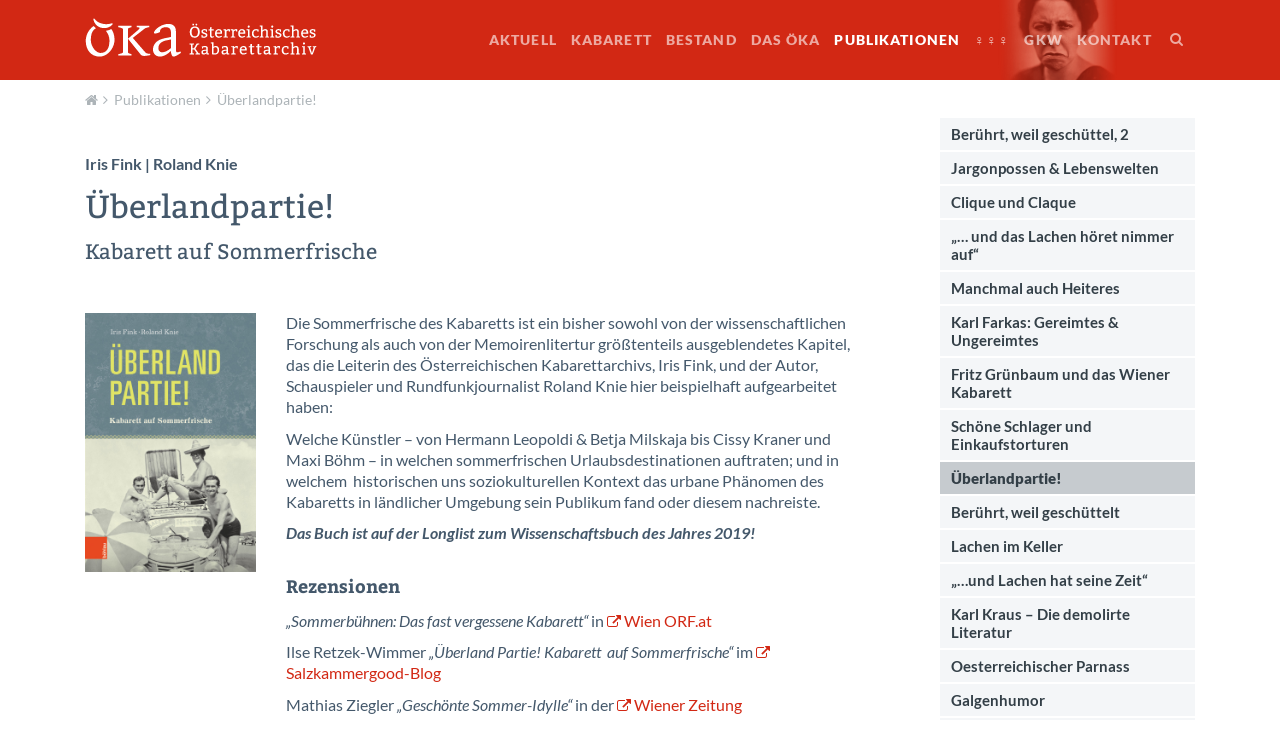

--- FILE ---
content_type: text/html; charset=utf-8
request_url: https://www.kabarettarchiv.at/Ueberlandpartie!
body_size: 6203
content:
<!DOCTYPE html>
<html lang="de" class="bootstrap-4 d-flex flex-column">
  <head>
    <meta charset="utf-8" />
    <meta http-equiv="X-UA-Compatible" content="IE=edge" />
    <meta name="viewport" content="width=device-width, initial-scale=1, shrink-to-fit=no" />

    <link rel="apple-touch-icon" sizes="180x180" href="/data/_uploaded/fav/apple-touch-icon.png">
    <link rel="icon" type="image/png" sizes="32x32" href="/data/_uploaded/fav/favicon-32x32.png">
    <link rel="icon" type="image/png" sizes="16x16" href="/data/_uploaded/fav/favicon-16x16.png">
    <link rel="manifest" href="/data/_uploaded/fav/site.webmanifest">
    <link rel="mask-icon" href="/data/_uploaded/fav/safari-pinned-tab.svg" color="#5bbad5">
    <link rel="shortcut icon" href="/data/_uploaded/fav/favicon.ico">
    <meta name="msapplication-TileColor" content="#d22814">
    <meta name="msapplication-config" content="/data/_uploaded/fav/browserconfig.xml">
    <meta name="theme-color" content="#ffffff">

    
<link rel="stylesheet" type="text/css" href="/data/_cache/combined_y4gjj3pcote4cis8naz4h8.css"/>
<title>Überlandpartie! - Kabarett auf Sommerfrische - Österreichisches Kabarettarchiv</title>
<meta name="keywords" content="Überlandpartie! - Kabarett auf Sommerfrische, Überlandpartie!" />
<meta name="description" content="von Iris Fink und Roland Knie. Die Autoren haben die Sommerfrische des Kabaretts facettenreich aufgearbeitet. Das Österreichische Kabarettarchiv (ÖKA) bietet Informationen über österreichisches Kabarett in Vergangenheit (seit 1901) und Gegenwart, über Kabarettistinnen und Kabarettisten, Bühnen, Preise, Festivals, Manager" />
<meta name="generator" content="Typesetter CMS" />
<link rel="canonical" href="/Ueberlandpartie%21" />
<link rel="alternate" type="application/atom+xml" href="/Blog_Feed" />
<!-- OpenGraph start -->
<meta property="og:type" content="website" />
<meta property="og:title" content="Überlandpartie!" />
<meta property="og:url" content="https://www.kabarettarchiv.at/Ueberlandpartie%21" />
<meta property="og:image" content="https://www.kabarettarchiv.at/data/_uploaded/fav/Kabarettarchiv-opengraph-default-630x300px.png" />
<meta property="og:site_name" content="Österreichisches Kabarettarchiv" />
<meta property="og:description" content="von Iris Fink und Roland Knie. Die Autoren haben die Sommerfrische des Kabaretts facettenreich aufgearbeitet. " />
<!-- OpenGraph end -->

    <!-- IE10 viewport hack for Surface/desktop Windows 8 bug -->
    <!-- <link href="../../assets/css/ie10-viewport-bug-workaround.css" rel="stylesheet"> -->

  </head>
  <body class="d-flex flex-column flex-grow-1">
    <!--[if lte IE 9]>
      <div class="alert alert-warning">
        <h3>Bootstrap 4</h3>
        <p>We&rsquo;re sorry but Internet Explorer 9 support was dropped as of Bootstrap version 4.</p>
      </div>
    <![endif]-->

    <header class="main-header fixed-top gp-fixed-adjust">
      <div class="container">
        <div class="row">
          <div class="col-12">

            
            <div class="navbar navbar-expand-xl navbar-dark float-right justify-content-end">
              <button class="navbar-toggler" type="button" 
                data-toggle="collapse" data-target="#navbarResponsive" 
                aria-controls="navbarResponsive" aria-expanded="false" 
                aria-label="Toggle navigation">
                <span class="navbar-toggler-icon"></span>
              </button>
              <div class="collapse navbar-collapse" id="navbarResponsive">
                <div class="gpArea_Menu GPAREA"><ul class="nav navbar-nav"><li class="nav-item nav-item-0"><a  class="nav-link" href="/">Aktuell</a></li><li class="nav-item nav-item-1"><a  class="nav-link" href="/Kabarett">Kabarett</a></li><li class="nav-item nav-item-2"><a  class="nav-link" href="/Bestand">Bestand</a></li><li class="nav-item nav-item-3"><a  class="nav-link" href="/Das-OEKA">Das ÖKA</a></li><li class="nav-item nav-item-4 active"><a  class="nav-link active" href="/Publikationen">Publikationen</a></li><li class="nav-item nav-item-5"><a  class="nav-link" href="/%E2%99%80%E2%99%80%E2%99%80-Frauen-Am-Kabarett">♀♀♀</a></li><li class="nav-item nav-item-6"><a  class="nav-link" href="/GkW">GkW</a></li><li class="nav-item nav-item-7"><a  class="nav-link" href="/Kontakt">Kontakt</a></li><li class="nav-item nav-item-8"><div class="gpArea_Extra_Nav_Search GPAREA"><div class="GPAREA filetype-include"><h3>Suche</h3><form action="/Search" method="get"><div><input name="q" type="text" class="text" value=""/><input type="hidden" name="src" value="gadget" /><input type="submit" class="submit" name="" value="Suche" /></div></form></div></div></li></ul></div>              </div><!--/.navbar-collapse -->

            </div><!--/.navbar -->

            <h1 class="site-branding">
              <div class="site-title">Österreichisches Kabarettarchiv</div>
              <a href="/">
                <img class="header-compact-logo" src="/themes/OKA_Scss/_common/img/kabarettarchiv-headlogo-compact.svg" alt="Logo Compact" />
                <img class="header-full-logo" src="/themes/OKA_Scss/_common/img/kabarettarchiv-headlogo-full.svg" alt="Logo Full" />
              </a>
            </h1>
            
            <div class="gpArea_site_subtitle GPAREA">Heute schon gelacht?</div>
          </div><!--/.col-12 -->

        </div><!-- /.row -->
      </div><!--/.container -->
    </header><!-- /.main-header -->

    <div class="main-body container d-flex flex-grow-1">
      <div class="row">
        <div class="main-content col-12 col-md-7 col-lg-8 col-xl-9">
          <div class="gpArea_Breadcrumbs GPAREA"><ul class="breadcrumb"><li><a href="/" title="Aktuelles aus dem Österreichischen Kabarettarchiv">Aktuell</a></li><li><a href="/Publikationen" title="ÖKA Verlag">Publikationen</a></li><li class="active"><a href="/Ueberlandpartie%21" title="Überlandpartie! - Kabarett auf Sommerfrische">Überlandpartie!</a></li></ul></div><div id="gpx_content" class="filenum-30 gp_page_display cf"><div class="GPAREA filetype-text"><div>
<p><strong>Iris Fink | Roland Knie</strong></p>

<h2>Überlandpartie!</h2>

<h3>Kabarett auf Sommerfrische</h3>
</div>
<div class="gpclear"></div></div><div class="GPAREA filetype-wrapper_section row"><div class="GPAREA filetype-wrapper_section col-12 col-lg-4 col-xl-3"><div class="GPAREA filetype-Simple_Image mb-2"><a class="Simple_Image_wrapper simpleImage-valign-top simpleImage-align-center cboxElement simpleImage-scale2fit" data-width="simpleImage-scale2fit" data-width-unit="px" data-use-colorbox="true" data-enable-fullscreen="false" href="/data/_uploaded/image/Publikationen/ueberlandpartie-kabarett-auf-sommerfrische-cover.jpg" title="Ueberlandpartie-Kabarett-auf-Sommerfrische-Cover"><img alt="Ueberlandpartie-Kabarett-auf-Sommerfrische-Cover" src="/data/_uploaded/image/Publikationen/ueberlandpartie-kabarett-auf-sommerfrische-cover.jpg"></a><div class="gpclear"></div></div><div class="gpclear"></div></div><div class="GPAREA filetype-wrapper_section col-12 col-lg-8 col-xl-9"><div class="GPAREA filetype-text"><p>Die Sommerfrische des Kabaretts ist ein bisher sowohl von der wissen&shy;schaftlichen Forschung als auch von der Memoirenlitertur größtenteils ausge&shy;blen&shy;detes Kapitel, das die Leiterin des Öster&shy;reichi&shy;schen Kabarett&shy;archivs, Iris Fink, und der Autor, Schauspieler und Rundfunkjournalist Roland Knie hier beispielhaft aufgearbeitet haben:</p>

<p>Welche Künstler &ndash; von Hermann Leopoldi &amp; Betja Milskaja bis Cissy Kraner und Maxi Böhm &ndash; in welchen sommer&shy;fri&shy;schen Urlaubs&shy;destina&shy;tionen auftraten; und in welchem&nbsp; historischen uns sozio&shy;kulturellen Kontext das urbane Phä&shy;no&shy;men des Kabaretts in ländlicher Umgebung sein Publikum fand oder diesem nachreiste.</p>

<p><em><strong>Das Buch ist auf der Longlist zum Wissenschaftsbuch des Jahres 2019!</strong></em><br />
&nbsp;</p>

<h4 class="ttgDetailHeadline">Rezensionen</h4>

<p class="ttgDetailHeadline"><em>&bdquo;Sommerbühnen: Das fast vergessene Kabarett&ldquo;</em> in <a href="https://wien.orf.at/news/stories/2923223/" target="_blank">Wien ORF.at</a></p>

<p class="ttgDetailHeadline"><span class="about-title">Ilse Retzek-Wimmer <em>&bdquo;Überland Partie! Kabarett&nbsp;</em></span><em> auf Sommerfrische&ldquo;</em> im <a href="http://www.salzkammergood.at/">Salzkammergood-Blog </a></p>

<p class="ttgDetailHeadline">Mathias Ziegler <em>&bdquo;Geschönte Sommer-Idylle&ldquo;</em> in der <a href="https://www.wienerzeitung.at/nachrichten/kultur/literatur/983719-Geschoente-Sommer-Idylle.html">Wiener Zeitung</a></p>

<p class="ttgDetailHeadline">&nbsp;</p>
<div class="gpclear"></div></div><div class="GPAREA filetype-wrapper_section row mb-2"><div class="GPAREA filetype-text col-12 col-xl-7 mb-2"><p><span style="font-size:14px;"><span style="font-family:lato,segoe ui,dejavu sans,calibri,sans-serif;"> <span style="font-size:14px;"><span style="font-family:lato,segoe ui,dejavu sans,calibri,sans-serif;">364 Seiten, 18 s/w Abb.</span></span></span></span><span style="font-size:14px;"><span style="font-family:lato,segoe ui,dejavu sans,calibri,sans-serif;"><span style="font-size:14px;"><span style="font-family:lato,segoe ui,dejavu sans,calibri,sans-serif;"><br />
Format: <span class="bibldata_detail">23,5 x 15,5 cm</span><br />
<span style="font-size:14px;"><span style="font-family:lato,segoe ui,dejavu sans,calibri,sans-serif;"><span style="font-size:14px;"><span style="font-family:lato,segoe ui,dejavu sans,calibri,sans-serif;">gebundene Ausgabe, Leseband</span></span></span></span><br />
Böhlau Verlag, Wien <span style="font-size:14px;"><span style="font-family:lato,segoe ui,dejavu sans,calibri,sans-serif;"><span style="font-size:14px;"><span style="font-family:lato,segoe ui,dejavu sans,calibri,sans-serif;">2018</span></span></span></span><br />
ISBN 978-3-205-20671-2</span></span> </span></span></p>
<div class="gpclear"></div></div><div class="GPAREA filetype-simple_button col-12 col-xl-5 mb-2"><div class="sb-wrapper sb-middle sb-right"><a target="_self" class="btn btn-inline btn-secondary btn-md" href="mailto:verlag@kabarettarchiv.at"><i class="fa fa-envelope"></i><span class="sb-buttontext">Bestellen für € 30,-/Stk.</span></a></div><div class="gpclear"></div></div><div class="GPAREA filetype-text col-12"><p style="text-align: right;"><span style="font-size:14px;">Wir versenden innerhalb Österreichs versandkostenfrei für Sie!<br />
(Der Versand erfolgt über die österr. Post AG)</span></p>
<div class="gpclear"></div></div><div class="gpclear"></div></div><div class="gpclear"></div></div><div class="gpclear"></div></div></div><div id="gpAfterContent"><div class="gpArea_Back2Top_Button GPAREA"><div class="gp_Back2Top" title="Zum Seitenanfang"><span class="b2t-arrow b2t-arrow-3"></span></div></div><div class="gpArea_PrevNextNav_Gadget GPAREA"><div id="prevnextlinks"><div class="prev"><a href="/Schoene-Schlager-und-Einkaufstorturen" title="Schöne Schlager und Einkaufstorturen"><i class="fa fa-caret-left"></i><span>Schöne Schlager und Einkaufstorturen</span></a></div><div class="next"><a href="/Beruehrt-weil-geschuettelt" title="Berührt, weil geschüttelt"><span>Berührt, weil geschüttelt</span><i class="fa fa-caret-right"></i></a></div></div></div></div>        </div><!-- /.main-content -->

        <aside class="main-sidebar col-12 col-md-5 col-lg-4 col-xl-3 pt-3 pb-3">
          <div class="sticky-sidebar-nav">
          <div class="gpArea_CustomMenu_1 GPAREA"><ul class="nav nav-stacked"><li><a href="/Ber%C3%BChrt%2C-weil-gesch%C3%BCttel%2C-2" title="Berührt, weil geschüttel, Band 2">Berührt, weil geschüttel, 2</a></li><li><a href="/Jargonpossen-und-Lebenswelten" title="Jargonpossen &amp; Lebenswelten">Jargonpossen &amp; Lebenswelten</a></li><li><a href="/Clique-und-Claque" title="Clique und Claque">Clique und Claque</a></li><li><a href="/und-das-Lachen-hoeret-nimmer-auf" title="„… und das Lachen höret nimmer auf“ - Von politischer Kleinkunst zum Kabarettboom">„… und das Lachen höret nimmer auf“</a></li><li><a href="/Manchmal-auch-Heiteres-20-Jahre" title="Manchmal auch Heiteres: 20 Jahre Österreichisches Kabarettarchiv">Manchmal auch Heiteres</a></li><li><a href="/Karl-Farkas-Gereimtes-Ungereimtes" title="Karl Farkas: Gereimtes &amp; Ungereimtes">Karl Farkas: Gereimtes &amp; Ungereimtes</a></li><li><a href="/Fritz-Gr%C3%BCnbaum-und-das-Wiener-Kabarett" title="Fritz Grünbaum und das Wiener Kabarett">Fritz Grünbaum und das Wiener Kabarett</a></li><li><a href="/Schoene-Schlager-und-Einkaufstorturen" title="Schöne Schlager und Einkaufstorturen. Leo Lukas: Familientrilogie. Edition und Analyse">Schöne Schlager und Einkaufstorturen</a></li><li class="active expanded"><a href="/Ueberlandpartie%21" title="Überlandpartie! - Kabarett auf Sommerfrische">Überlandpartie!</a></li><li><a href="/Beruehrt-weil-geschuettelt" title="Berührt, weil geschüttelt – Ein Almanach nicht nur der österreichischen Schüttelreim-Szene">Berührt, weil geschüttelt</a></li><li><a href="/Lachen-im-Keller" title="&quot;Lachen im Keller&quot; von Hans Veigl">Lachen im Keller</a></li><li><a href="/und-Lachen-hat-seine-Zeit" title="„…und Lachen hat seine Zeit“ – Kabarett zwischen Wiederaufbau und Wirtschaftswunder">„…und Lachen hat seine Zeit“</a></li><li><a href="/Karl-Kraus-Die-demolirte-Literatur" title="Karl Kraus – Die demolirte Literatur (= Allotria 1)">Karl Kraus – Die demolirte Literatur</a></li><li><a href="/Oesterreichischer-Parnass" title="Oesterreichischer Parnass - Ein freimütiges Pamphlet über Österreichs Literaten im Vormärz (= Allotria 2)">Oesterreichischer Parnass</a></li><li><a href="/Galgenhumor" title="Galgenhumor – Kleine Kunst im Großen Krieg ">Galgenhumor</a></li><li><a href="/Mit-Goethe-im-Nacht-Cabaret" title="Mit Goethe im Nacht-Cabaret – Egon Friedell zwischen Kleinkunst und Kulturgeschichte">Mit Goethe im Nacht-Cabaret – Egon Friedell…</a></li><li><a href="/verbannt%2C-verbrannt%2C-vergessen-und-verkannt" title="verbannt, verbrannt, vergessen und verkannt">verbannt, verbrannt, vergessen und verkannt</a></li></ul></div><div class="gpArea_Extra_Sidebar_Blog_List_Heading GPAREA"><div class="GPAREA filetype-text"><h2>Aktuell</h2>
</div></div><div class="gpArea_Simple_Blog GPAREA"><article class="GPAREA simple_blog_entry"><h3 class="simple_blog_title"><a href="/Aktuell/296-Lore-Krainer" >Lore Krainer</a></h3> <div class="simple_blog_info"> <h4 class="simple_blog_subtitle">Alles Gute zum 95er!</h4>  <span class="simple_blog_date"> </span>   </div><p class="simple_blog_abbrev">Lore Krainer (4. November 1930 &ndash;&nbsp; 3.&nbsp;Juli 2020)&nbsp; singt von (Micky) Mäusen, &hellip; <a href="/Aktuell/296-Lore-Krainer" >mehr »</a></p></article><article class="GPAREA simple_blog_entry"><h3 class="simple_blog_title"><a href="/Aktuell/295-Kabarettspazierg%C3%A4nge-und-F%C3%BChrungen" >Kabarettspaziergänge und Führungen</a></h3> <div class="simple_blog_info"> <h4 class="simple_blog_subtitle">Dienstag &amp; Mittwoch</h4>  <span class="simple_blog_date"> </span>   </div><p class="simple_blog_abbrev">Wir bieten im Herbst draußen &amp; drinnen Führungen an: einerseits drei verschiedene&nbsp;Kabarettspaziergänge &hellip; <a href="/Aktuell/295-Kabarettspazierg%C3%A4nge-und-F%C3%BChrungen" >mehr »</a></p></article><article class="GPAREA simple_blog_entry"><h3 class="simple_blog_title"><a href="/Aktuell/294-KULISSEN-Geburtstag" >KULISSEN-Geburtstag</a></h3> <div class="simple_blog_info">   <span class="simple_blog_date"> </span>   </div><p class="simple_blog_abbrev">







Wir gratulieren der Kulisse&nbsp;herzlich zum 45. Geburtstag!

&nbsp;



&nbsp;

Das &hellip; <a href="/Aktuell/294-KULISSEN-Geburtstag" >mehr »</a></p></article><a href="/" title="Weitere Beiträge">Weitere Beiträge</a></div>          </div>
        </aside><!-- /.main-content -->
      </div><!-- /.row -->
    </div><!-- /.main-body -->

    
    <footer class="main-footer pt-2 pb-2 pt-md-3 pb-md-3 pl-sm-2 pr-sm-2 pl-md-3 pr-md-3 pl-lg-4 pr-lg-4">
      <div class="container">
        <div class="row">
          <div class="col-md-8 footer-column footer-column-1 text-center text-md-left mb-1 mb-md-0">
              <ul class="footer-nav"><li><a href="/Impressum" title="Impressum">Impressum</a></li><li><a href="/Datenschutz" title="Datenschutz">Datenschutz</a></li><li><a href="/Blog_Feed" title="Newsfeed" class="rss-feed" target="_blank">Newsfeed</a></li></ul> <span class="sitemap_link"><a href="/Site_Map" title="Inhaltsübersicht">Inhaltsübersicht</a></span> <span class="login_link"><a href="/Admin?file=Ueberlandpartie%21" rel="nofollow" data-cmd="login" title="Anmelden">Anmelden</a></span>

<div class="gpArea_Extra_Social_Media GPAREA"><div class="GPAREA filetype-text"><p><a href="https://de.wikipedia.org/wiki/%C3%96sterreichisches_Kabarettarchiv" target="_blank"><span class="fa fa-wikipedia-w"></span> Das ÖKA auf Wikipedia</a></p>

<p><a href="https://www.facebook.com/oesterreichisches.kabarettarchiv/" target="_blank"><span class="fa fa-facebook-f"></span> Das ÖKA auf facebook</a></p>
</div></div>          </div>
          <div class="col-md-4 footer-column footer-column-2 text-center text-md-right">
            <div class="gpArea_Extra_Footer_Column_2 GPAREA"><div class="GPAREA filetype-text"><div>
<p>Mit freundlicher Unterstützung von</p>

<p><a href="https://www.graz.at" target="_blank"><img alt="Logo Stadt Graz" src="/data/_uploaded/image/Partner/Stadt-Graz-Logo-Invertiert.png" style="width: 82px; height: 32px;" title="Stadt Graz" /> &nbsp;&nbsp; </a><a href="https://www.verwaltung.steiermark.at/cms/ziel/74966926/DE/" target="_blank"><img alt="Logo Das Land Steiermark - A9 Kultur, Europa, Außenbeziehungen" src="/data/_uploaded/image/Partner/Land-Steiermark-Kultur-Europa-Aussenbeziehungen-Logo-Invertiert.png" style="width: 77px; height: 52px;" title="Das Land Steiermark - A9 Kultur, Europa, Außenbeziehungen" /> &nbsp;&nbsp; </a><a href="https://www.uni-graz.at" target="_blank"><img alt="Logo - Karl Franzens Universität Graz" src="/data/_uploaded/image/Partner/KF-UNI-Graz-Logo-Invertiert-1.png" style="width: 62px; height: 54px;" title="Karl Franzens Universität Graz" /></a><br />
<br />
<a href="https://www.bmkoes.gv.at/" target="_blank">&nbsp;&nbsp; <img alt="Bundesministerium für Kunst, Kultur, öffentlicher Dienst und Sport" src="/data/_uploaded/image/Partner/BMKOES_Logo_weiss-5cf7e155.png" style="width: 179px; height: 48px;" title="Bundesministerium für Kunst, Kultur, öffentlicher Dienst und Sport" /> &nbsp;&nbsp; </a><a href="https://www.verwaltung.steiermark.at/cms/ziel/75775927/DE" target="_blank"><img alt="Logo - Das Land Steiermark, Referat Wissenschaft und Forschung" src="/data/_uploaded/image/Partner/Land-Steiermark-Wissenschaft-und-Forschung-Logo-Invertiert.png" style="width: 78px; height: 48px;" title="Das Land Steiermark, Referat Wissenschaft und Forschung" /></a></p>

<p>&copy; 2025 Österreichisches Kabarettarchiv. Alle&nbsp;Rechte&nbsp;vorbehalten.</p>
</div>
</div></div>          </div>
        </div><!-- /.row -->
      </div><!-- /.container -->
    </footer><!-- /.main-footer -->

  

<script type="text/javascript" src="/data/_cache/combined_11021tuqdx9ir7h48naz4h8.js"></script>
<script>
var bt2_config = {
  scroll_trigger : 600,

  scroll_speed : 600,

  scroll_easing : 'swing'
};

$(function(){$(".GPAREA").not(".gp_editing").find("video,audio").css( { "width" : "100%" , "height" : "100%" } ).attr( { "width" : "100%" , "height" : "100%" } );$("video,audio").mediaelementplayer({
 startVolume : 80/100,
 defaultVideoWidth : '512',
 defaultVideoHeight : '288',
 audioWidth : '100%',
 audioHeight : '30',
 loop : false,
 enableAutosize : true,
 alwaysShowControls : false,
 iPadUseNativeControls : false,
 iPhoneUseNativeControls : false,
 AndroidUseNativeControls : false,
 enableKeyboard : true,
 pauseOtherPlayers : true,
features : ["playpause","progress","duration","tracks","volume","fullscreen"]
});});
</script>

</body>
</html>

--- FILE ---
content_type: text/css
request_url: https://www.kabarettarchiv.at/data/_cache/combined_y4gjj3pcote4cis8naz4h8.css
body_size: 63390
content:

/* /include/thirdparty/fontawesome/css/font-awesome.min.css */
@font-face{font-family:'FontAwesome';src:url("/include/thirdparty/fontawesome/fonts/fontawesome-webfont.eot?v=4.7.0");src:url("/include/thirdparty/fontawesome/fonts/fontawesome-webfont.eot?#iefix&v=4.7.0") format('embedded-opentype'),url("/include/thirdparty/fontawesome/fonts/fontawesome-webfont.woff2?v=4.7.0") format('woff2'),url("/include/thirdparty/fontawesome/fonts/fontawesome-webfont.woff?v=4.7.0") format('woff'),url("/include/thirdparty/fontawesome/fonts/fontawesome-webfont.ttf?v=4.7.0") format('truetype'),url("/include/thirdparty/fontawesome/fonts/fontawesome-webfont.svg?v=4.7.0#fontawesomeregular") format('svg');font-weight:normal;font-style:normal}.fa{display:inline-block;font:normal normal normal 14px/1 FontAwesome;font-size:inherit;text-rendering:auto;-webkit-font-smoothing:antialiased;-moz-osx-font-smoothing:grayscale}.fa-lg{font-size:1.33333333em;line-height:.75em;vertical-align:-15%}.fa-2x{font-size:2em}.fa-3x{font-size:3em}.fa-4x{font-size:4em}.fa-5x{font-size:5em}.fa-fw{width:1.28571429em;text-align:center}.fa-ul{padding-left:0;margin-left:2.14285714em;list-style-type:none}.fa-ul>li{position:relative}.fa-li{position:absolute;left:-2.14285714em;width:2.14285714em;top:.14285714em;text-align:center}.fa-li.fa-lg{left:-1.85714286em}.fa-border{padding:.2em .25em .15em;border:solid .08em #eee;border-radius:.1em}.fa-pull-left{float:left}.fa-pull-right{float:right}.fa.fa-pull-left{margin-right:.3em}.fa.fa-pull-right{margin-left:.3em}.pull-right{float:right}.pull-left{float:left}.fa.pull-left{margin-right:.3em}.fa.pull-right{margin-left:.3em}.fa-spin{-webkit-animation:fa-spin 2s infinite linear;animation:fa-spin 2s infinite linear}.fa-pulse{-webkit-animation:fa-spin 1s infinite steps(8);animation:fa-spin 1s infinite steps(8)}@-webkit-keyframes fa-spin{0%{-webkit-transform:rotate(0deg);transform:rotate(0deg)}100%{-webkit-transform:rotate(359deg);transform:rotate(359deg)}}@keyframes fa-spin{0%{-webkit-transform:rotate(0deg);transform:rotate(0deg)}100%{-webkit-transform:rotate(359deg);transform:rotate(359deg)}}.fa-rotate-90{-ms-filter:"progid:DXImageTransform.Microsoft.BasicImage(rotation=1)";-webkit-transform:rotate(90deg);-ms-transform:rotate(90deg);transform:rotate(90deg)}.fa-rotate-180{-ms-filter:"progid:DXImageTransform.Microsoft.BasicImage(rotation=2)";-webkit-transform:rotate(180deg);-ms-transform:rotate(180deg);transform:rotate(180deg)}.fa-rotate-270{-ms-filter:"progid:DXImageTransform.Microsoft.BasicImage(rotation=3)";-webkit-transform:rotate(270deg);-ms-transform:rotate(270deg);transform:rotate(270deg)}.fa-flip-horizontal{-ms-filter:"progid:DXImageTransform.Microsoft.BasicImage(rotation=0,mirror=1)";-webkit-transform:scale(-1,1);-ms-transform:scale(-1,1);transform:scale(-1,1)}.fa-flip-vertical{-ms-filter:"progid:DXImageTransform.Microsoft.BasicImage(rotation=2,mirror=1)";-webkit-transform:scale(1,-1);-ms-transform:scale(1,-1);transform:scale(1,-1)}:root .fa-rotate-90,:root .fa-rotate-180,:root .fa-rotate-270,:root .fa-flip-horizontal,:root .fa-flip-vertical{filter:none}.fa-stack{position:relative;display:inline-block;width:2em;height:2em;line-height:2em;vertical-align:middle}.fa-stack-1x,.fa-stack-2x{position:absolute;left:0;width:100%;text-align:center}.fa-stack-1x{line-height:inherit}.fa-stack-2x{font-size:2em}.fa-inverse{color:#fff}.fa-glass:before{content:"\f000"}.fa-music:before{content:"\f001"}.fa-search:before{content:"\f002"}.fa-envelope-o:before{content:"\f003"}.fa-heart:before{content:"\f004"}.fa-star:before{content:"\f005"}.fa-star-o:before{content:"\f006"}.fa-user:before{content:"\f007"}.fa-film:before{content:"\f008"}.fa-th-large:before{content:"\f009"}.fa-th:before{content:"\f00a"}.fa-th-list:before{content:"\f00b"}.fa-check:before{content:"\f00c"}.fa-remove:before,.fa-close:before,.fa-times:before{content:"\f00d"}.fa-search-plus:before{content:"\f00e"}.fa-search-minus:before{content:"\f010"}.fa-power-off:before{content:"\f011"}.fa-signal:before{content:"\f012"}.fa-gear:before,.fa-cog:before{content:"\f013"}.fa-trash-o:before{content:"\f014"}.fa-home:before{content:"\f015"}.fa-file-o:before{content:"\f016"}.fa-clock-o:before{content:"\f017"}.fa-road:before{content:"\f018"}.fa-download:before{content:"\f019"}.fa-arrow-circle-o-down:before{content:"\f01a"}.fa-arrow-circle-o-up:before{content:"\f01b"}.fa-inbox:before{content:"\f01c"}.fa-play-circle-o:before{content:"\f01d"}.fa-rotate-right:before,.fa-repeat:before{content:"\f01e"}.fa-refresh:before{content:"\f021"}.fa-list-alt:before{content:"\f022"}.fa-lock:before{content:"\f023"}.fa-flag:before{content:"\f024"}.fa-headphones:before{content:"\f025"}.fa-volume-off:before{content:"\f026"}.fa-volume-down:before{content:"\f027"}.fa-volume-up:before{content:"\f028"}.fa-qrcode:before{content:"\f029"}.fa-barcode:before{content:"\f02a"}.fa-tag:before{content:"\f02b"}.fa-tags:before{content:"\f02c"}.fa-book:before{content:"\f02d"}.fa-bookmark:before{content:"\f02e"}.fa-print:before{content:"\f02f"}.fa-camera:before{content:"\f030"}.fa-font:before{content:"\f031"}.fa-bold:before{content:"\f032"}.fa-italic:before{content:"\f033"}.fa-text-height:before{content:"\f034"}.fa-text-width:before{content:"\f035"}.fa-align-left:before{content:"\f036"}.fa-align-center:before{content:"\f037"}.fa-align-right:before{content:"\f038"}.fa-align-justify:before{content:"\f039"}.fa-list:before{content:"\f03a"}.fa-dedent:before,.fa-outdent:before{content:"\f03b"}.fa-indent:before{content:"\f03c"}.fa-video-camera:before{content:"\f03d"}.fa-photo:before,.fa-image:before,.fa-picture-o:before{content:"\f03e"}.fa-pencil:before{content:"\f040"}.fa-map-marker:before{content:"\f041"}.fa-adjust:before{content:"\f042"}.fa-tint:before{content:"\f043"}.fa-edit:before,.fa-pencil-square-o:before{content:"\f044"}.fa-share-square-o:before{content:"\f045"}.fa-check-square-o:before{content:"\f046"}.fa-arrows:before{content:"\f047"}.fa-step-backward:before{content:"\f048"}.fa-fast-backward:before{content:"\f049"}.fa-backward:before{content:"\f04a"}.fa-play:before{content:"\f04b"}.fa-pause:before{content:"\f04c"}.fa-stop:before{content:"\f04d"}.fa-forward:before{content:"\f04e"}.fa-fast-forward:before{content:"\f050"}.fa-step-forward:before{content:"\f051"}.fa-eject:before{content:"\f052"}.fa-chevron-left:before{content:"\f053"}.fa-chevron-right:before{content:"\f054"}.fa-plus-circle:before{content:"\f055"}.fa-minus-circle:before{content:"\f056"}.fa-times-circle:before{content:"\f057"}.fa-check-circle:before{content:"\f058"}.fa-question-circle:before{content:"\f059"}.fa-info-circle:before{content:"\f05a"}.fa-crosshairs:before{content:"\f05b"}.fa-times-circle-o:before{content:"\f05c"}.fa-check-circle-o:before{content:"\f05d"}.fa-ban:before{content:"\f05e"}.fa-arrow-left:before{content:"\f060"}.fa-arrow-right:before{content:"\f061"}.fa-arrow-up:before{content:"\f062"}.fa-arrow-down:before{content:"\f063"}.fa-mail-forward:before,.fa-share:before{content:"\f064"}.fa-expand:before{content:"\f065"}.fa-compress:before{content:"\f066"}.fa-plus:before{content:"\f067"}.fa-minus:before{content:"\f068"}.fa-asterisk:before{content:"\f069"}.fa-exclamation-circle:before{content:"\f06a"}.fa-gift:before{content:"\f06b"}.fa-leaf:before{content:"\f06c"}.fa-fire:before{content:"\f06d"}.fa-eye:before{content:"\f06e"}.fa-eye-slash:before{content:"\f070"}.fa-warning:before,.fa-exclamation-triangle:before{content:"\f071"}.fa-plane:before{content:"\f072"}.fa-calendar:before{content:"\f073"}.fa-random:before{content:"\f074"}.fa-comment:before{content:"\f075"}.fa-magnet:before{content:"\f076"}.fa-chevron-up:before{content:"\f077"}.fa-chevron-down:before{content:"\f078"}.fa-retweet:before{content:"\f079"}.fa-shopping-cart:before{content:"\f07a"}.fa-folder:before{content:"\f07b"}.fa-folder-open:before{content:"\f07c"}.fa-arrows-v:before{content:"\f07d"}.fa-arrows-h:before{content:"\f07e"}.fa-bar-chart-o:before,.fa-bar-chart:before{content:"\f080"}.fa-twitter-square:before{content:"\f081"}.fa-facebook-square:before{content:"\f082"}.fa-camera-retro:before{content:"\f083"}.fa-key:before{content:"\f084"}.fa-gears:before,.fa-cogs:before{content:"\f085"}.fa-comments:before{content:"\f086"}.fa-thumbs-o-up:before{content:"\f087"}.fa-thumbs-o-down:before{content:"\f088"}.fa-star-half:before{content:"\f089"}.fa-heart-o:before{content:"\f08a"}.fa-sign-out:before{content:"\f08b"}.fa-linkedin-square:before{content:"\f08c"}.fa-thumb-tack:before{content:"\f08d"}.fa-external-link:before{content:"\f08e"}.fa-sign-in:before{content:"\f090"}.fa-trophy:before{content:"\f091"}.fa-github-square:before{content:"\f092"}.fa-upload:before{content:"\f093"}.fa-lemon-o:before{content:"\f094"}.fa-phone:before{content:"\f095"}.fa-square-o:before{content:"\f096"}.fa-bookmark-o:before{content:"\f097"}.fa-phone-square:before{content:"\f098"}.fa-twitter:before{content:"\f099"}.fa-facebook-f:before,.fa-facebook:before{content:"\f09a"}.fa-github:before{content:"\f09b"}.fa-unlock:before{content:"\f09c"}.fa-credit-card:before{content:"\f09d"}.fa-feed:before,.fa-rss:before{content:"\f09e"}.fa-hdd-o:before{content:"\f0a0"}.fa-bullhorn:before{content:"\f0a1"}.fa-bell:before{content:"\f0f3"}.fa-certificate:before{content:"\f0a3"}.fa-hand-o-right:before{content:"\f0a4"}.fa-hand-o-left:before{content:"\f0a5"}.fa-hand-o-up:before{content:"\f0a6"}.fa-hand-o-down:before{content:"\f0a7"}.fa-arrow-circle-left:before{content:"\f0a8"}.fa-arrow-circle-right:before{content:"\f0a9"}.fa-arrow-circle-up:before{content:"\f0aa"}.fa-arrow-circle-down:before{content:"\f0ab"}.fa-globe:before{content:"\f0ac"}.fa-wrench:before{content:"\f0ad"}.fa-tasks:before{content:"\f0ae"}.fa-filter:before{content:"\f0b0"}.fa-briefcase:before{content:"\f0b1"}.fa-arrows-alt:before{content:"\f0b2"}.fa-group:before,.fa-users:before{content:"\f0c0"}.fa-chain:before,.fa-link:before{content:"\f0c1"}.fa-cloud:before{content:"\f0c2"}.fa-flask:before{content:"\f0c3"}.fa-cut:before,.fa-scissors:before{content:"\f0c4"}.fa-copy:before,.fa-files-o:before{content:"\f0c5"}.fa-paperclip:before{content:"\f0c6"}.fa-save:before,.fa-floppy-o:before{content:"\f0c7"}.fa-square:before{content:"\f0c8"}.fa-navicon:before,.fa-reorder:before,.fa-bars:before{content:"\f0c9"}.fa-list-ul:before{content:"\f0ca"}.fa-list-ol:before{content:"\f0cb"}.fa-strikethrough:before{content:"\f0cc"}.fa-underline:before{content:"\f0cd"}.fa-table:before{content:"\f0ce"}.fa-magic:before{content:"\f0d0"}.fa-truck:before{content:"\f0d1"}.fa-pinterest:before{content:"\f0d2"}.fa-pinterest-square:before{content:"\f0d3"}.fa-google-plus-square:before{content:"\f0d4"}.fa-google-plus:before{content:"\f0d5"}.fa-money:before{content:"\f0d6"}.fa-caret-down:before{content:"\f0d7"}.fa-caret-up:before{content:"\f0d8"}.fa-caret-left:before{content:"\f0d9"}.fa-caret-right:before{content:"\f0da"}.fa-columns:before{content:"\f0db"}.fa-unsorted:before,.fa-sort:before{content:"\f0dc"}.fa-sort-down:before,.fa-sort-desc:before{content:"\f0dd"}.fa-sort-up:before,.fa-sort-asc:before{content:"\f0de"}.fa-envelope:before{content:"\f0e0"}.fa-linkedin:before{content:"\f0e1"}.fa-rotate-left:before,.fa-undo:before{content:"\f0e2"}.fa-legal:before,.fa-gavel:before{content:"\f0e3"}.fa-dashboard:before,.fa-tachometer:before{content:"\f0e4"}.fa-comment-o:before{content:"\f0e5"}.fa-comments-o:before{content:"\f0e6"}.fa-flash:before,.fa-bolt:before{content:"\f0e7"}.fa-sitemap:before{content:"\f0e8"}.fa-umbrella:before{content:"\f0e9"}.fa-paste:before,.fa-clipboard:before{content:"\f0ea"}.fa-lightbulb-o:before{content:"\f0eb"}.fa-exchange:before{content:"\f0ec"}.fa-cloud-download:before{content:"\f0ed"}.fa-cloud-upload:before{content:"\f0ee"}.fa-user-md:before{content:"\f0f0"}.fa-stethoscope:before{content:"\f0f1"}.fa-suitcase:before{content:"\f0f2"}.fa-bell-o:before{content:"\f0a2"}.fa-coffee:before{content:"\f0f4"}.fa-cutlery:before{content:"\f0f5"}.fa-file-text-o:before{content:"\f0f6"}.fa-building-o:before{content:"\f0f7"}.fa-hospital-o:before{content:"\f0f8"}.fa-ambulance:before{content:"\f0f9"}.fa-medkit:before{content:"\f0fa"}.fa-fighter-jet:before{content:"\f0fb"}.fa-beer:before{content:"\f0fc"}.fa-h-square:before{content:"\f0fd"}.fa-plus-square:before{content:"\f0fe"}.fa-angle-double-left:before{content:"\f100"}.fa-angle-double-right:before{content:"\f101"}.fa-angle-double-up:before{content:"\f102"}.fa-angle-double-down:before{content:"\f103"}.fa-angle-left:before{content:"\f104"}.fa-angle-right:before{content:"\f105"}.fa-angle-up:before{content:"\f106"}.fa-angle-down:before{content:"\f107"}.fa-desktop:before{content:"\f108"}.fa-laptop:before{content:"\f109"}.fa-tablet:before{content:"\f10a"}.fa-mobile-phone:before,.fa-mobile:before{content:"\f10b"}.fa-circle-o:before{content:"\f10c"}.fa-quote-left:before{content:"\f10d"}.fa-quote-right:before{content:"\f10e"}.fa-spinner:before{content:"\f110"}.fa-circle:before{content:"\f111"}.fa-mail-reply:before,.fa-reply:before{content:"\f112"}.fa-github-alt:before{content:"\f113"}.fa-folder-o:before{content:"\f114"}.fa-folder-open-o:before{content:"\f115"}.fa-smile-o:before{content:"\f118"}.fa-frown-o:before{content:"\f119"}.fa-meh-o:before{content:"\f11a"}.fa-gamepad:before{content:"\f11b"}.fa-keyboard-o:before{content:"\f11c"}.fa-flag-o:before{content:"\f11d"}.fa-flag-checkered:before{content:"\f11e"}.fa-terminal:before{content:"\f120"}.fa-code:before{content:"\f121"}.fa-mail-reply-all:before,.fa-reply-all:before{content:"\f122"}.fa-star-half-empty:before,.fa-star-half-full:before,.fa-star-half-o:before{content:"\f123"}.fa-location-arrow:before{content:"\f124"}.fa-crop:before{content:"\f125"}.fa-code-fork:before{content:"\f126"}.fa-unlink:before,.fa-chain-broken:before{content:"\f127"}.fa-question:before{content:"\f128"}.fa-info:before{content:"\f129"}.fa-exclamation:before{content:"\f12a"}.fa-superscript:before{content:"\f12b"}.fa-subscript:before{content:"\f12c"}.fa-eraser:before{content:"\f12d"}.fa-puzzle-piece:before{content:"\f12e"}.fa-microphone:before{content:"\f130"}.fa-microphone-slash:before{content:"\f131"}.fa-shield:before{content:"\f132"}.fa-calendar-o:before{content:"\f133"}.fa-fire-extinguisher:before{content:"\f134"}.fa-rocket:before{content:"\f135"}.fa-maxcdn:before{content:"\f136"}.fa-chevron-circle-left:before{content:"\f137"}.fa-chevron-circle-right:before{content:"\f138"}.fa-chevron-circle-up:before{content:"\f139"}.fa-chevron-circle-down:before{content:"\f13a"}.fa-html5:before{content:"\f13b"}.fa-css3:before{content:"\f13c"}.fa-anchor:before{content:"\f13d"}.fa-unlock-alt:before{content:"\f13e"}.fa-bullseye:before{content:"\f140"}.fa-ellipsis-h:before{content:"\f141"}.fa-ellipsis-v:before{content:"\f142"}.fa-rss-square:before{content:"\f143"}.fa-play-circle:before{content:"\f144"}.fa-ticket:before{content:"\f145"}.fa-minus-square:before{content:"\f146"}.fa-minus-square-o:before{content:"\f147"}.fa-level-up:before{content:"\f148"}.fa-level-down:before{content:"\f149"}.fa-check-square:before{content:"\f14a"}.fa-pencil-square:before{content:"\f14b"}.fa-external-link-square:before{content:"\f14c"}.fa-share-square:before{content:"\f14d"}.fa-compass:before{content:"\f14e"}.fa-toggle-down:before,.fa-caret-square-o-down:before{content:"\f150"}.fa-toggle-up:before,.fa-caret-square-o-up:before{content:"\f151"}.fa-toggle-right:before,.fa-caret-square-o-right:before{content:"\f152"}.fa-euro:before,.fa-eur:before{content:"\f153"}.fa-gbp:before{content:"\f154"}.fa-dollar:before,.fa-usd:before{content:"\f155"}.fa-rupee:before,.fa-inr:before{content:"\f156"}.fa-cny:before,.fa-rmb:before,.fa-yen:before,.fa-jpy:before{content:"\f157"}.fa-ruble:before,.fa-rouble:before,.fa-rub:before{content:"\f158"}.fa-won:before,.fa-krw:before{content:"\f159"}.fa-bitcoin:before,.fa-btc:before{content:"\f15a"}.fa-file:before{content:"\f15b"}.fa-file-text:before{content:"\f15c"}.fa-sort-alpha-asc:before{content:"\f15d"}.fa-sort-alpha-desc:before{content:"\f15e"}.fa-sort-amount-asc:before{content:"\f160"}.fa-sort-amount-desc:before{content:"\f161"}.fa-sort-numeric-asc:before{content:"\f162"}.fa-sort-numeric-desc:before{content:"\f163"}.fa-thumbs-up:before{content:"\f164"}.fa-thumbs-down:before{content:"\f165"}.fa-youtube-square:before{content:"\f166"}.fa-youtube:before{content:"\f167"}.fa-xing:before{content:"\f168"}.fa-xing-square:before{content:"\f169"}.fa-youtube-play:before{content:"\f16a"}.fa-dropbox:before{content:"\f16b"}.fa-stack-overflow:before{content:"\f16c"}.fa-instagram:before{content:"\f16d"}.fa-flickr:before{content:"\f16e"}.fa-adn:before{content:"\f170"}.fa-bitbucket:before{content:"\f171"}.fa-bitbucket-square:before{content:"\f172"}.fa-tumblr:before{content:"\f173"}.fa-tumblr-square:before{content:"\f174"}.fa-long-arrow-down:before{content:"\f175"}.fa-long-arrow-up:before{content:"\f176"}.fa-long-arrow-left:before{content:"\f177"}.fa-long-arrow-right:before{content:"\f178"}.fa-apple:before{content:"\f179"}.fa-windows:before{content:"\f17a"}.fa-android:before{content:"\f17b"}.fa-linux:before{content:"\f17c"}.fa-dribbble:before{content:"\f17d"}.fa-skype:before{content:"\f17e"}.fa-foursquare:before{content:"\f180"}.fa-trello:before{content:"\f181"}.fa-female:before{content:"\f182"}.fa-male:before{content:"\f183"}.fa-gittip:before,.fa-gratipay:before{content:"\f184"}.fa-sun-o:before{content:"\f185"}.fa-moon-o:before{content:"\f186"}.fa-archive:before{content:"\f187"}.fa-bug:before{content:"\f188"}.fa-vk:before{content:"\f189"}.fa-weibo:before{content:"\f18a"}.fa-renren:before{content:"\f18b"}.fa-pagelines:before{content:"\f18c"}.fa-stack-exchange:before{content:"\f18d"}.fa-arrow-circle-o-right:before{content:"\f18e"}.fa-arrow-circle-o-left:before{content:"\f190"}.fa-toggle-left:before,.fa-caret-square-o-left:before{content:"\f191"}.fa-dot-circle-o:before{content:"\f192"}.fa-wheelchair:before{content:"\f193"}.fa-vimeo-square:before{content:"\f194"}.fa-turkish-lira:before,.fa-try:before{content:"\f195"}.fa-plus-square-o:before{content:"\f196"}.fa-space-shuttle:before{content:"\f197"}.fa-slack:before{content:"\f198"}.fa-envelope-square:before{content:"\f199"}.fa-wordpress:before{content:"\f19a"}.fa-openid:before{content:"\f19b"}.fa-institution:before,.fa-bank:before,.fa-university:before{content:"\f19c"}.fa-mortar-board:before,.fa-graduation-cap:before{content:"\f19d"}.fa-yahoo:before{content:"\f19e"}.fa-google:before{content:"\f1a0"}.fa-reddit:before{content:"\f1a1"}.fa-reddit-square:before{content:"\f1a2"}.fa-stumbleupon-circle:before{content:"\f1a3"}.fa-stumbleupon:before{content:"\f1a4"}.fa-delicious:before{content:"\f1a5"}.fa-digg:before{content:"\f1a6"}.fa-pied-piper-pp:before{content:"\f1a7"}.fa-pied-piper-alt:before{content:"\f1a8"}.fa-drupal:before{content:"\f1a9"}.fa-joomla:before{content:"\f1aa"}.fa-language:before{content:"\f1ab"}.fa-fax:before{content:"\f1ac"}.fa-building:before{content:"\f1ad"}.fa-child:before{content:"\f1ae"}.fa-paw:before{content:"\f1b0"}.fa-spoon:before{content:"\f1b1"}.fa-cube:before{content:"\f1b2"}.fa-cubes:before{content:"\f1b3"}.fa-behance:before{content:"\f1b4"}.fa-behance-square:before{content:"\f1b5"}.fa-steam:before{content:"\f1b6"}.fa-steam-square:before{content:"\f1b7"}.fa-recycle:before{content:"\f1b8"}.fa-automobile:before,.fa-car:before{content:"\f1b9"}.fa-cab:before,.fa-taxi:before{content:"\f1ba"}.fa-tree:before{content:"\f1bb"}.fa-spotify:before{content:"\f1bc"}.fa-deviantart:before{content:"\f1bd"}.fa-soundcloud:before{content:"\f1be"}.fa-database:before{content:"\f1c0"}.fa-file-pdf-o:before{content:"\f1c1"}.fa-file-word-o:before{content:"\f1c2"}.fa-file-excel-o:before{content:"\f1c3"}.fa-file-powerpoint-o:before{content:"\f1c4"}.fa-file-photo-o:before,.fa-file-picture-o:before,.fa-file-image-o:before{content:"\f1c5"}.fa-file-zip-o:before,.fa-file-archive-o:before{content:"\f1c6"}.fa-file-sound-o:before,.fa-file-audio-o:before{content:"\f1c7"}.fa-file-movie-o:before,.fa-file-video-o:before{content:"\f1c8"}.fa-file-code-o:before{content:"\f1c9"}.fa-vine:before{content:"\f1ca"}.fa-codepen:before{content:"\f1cb"}.fa-jsfiddle:before{content:"\f1cc"}.fa-life-bouy:before,.fa-life-buoy:before,.fa-life-saver:before,.fa-support:before,.fa-life-ring:before{content:"\f1cd"}.fa-circle-o-notch:before{content:"\f1ce"}.fa-ra:before,.fa-resistance:before,.fa-rebel:before{content:"\f1d0"}.fa-ge:before,.fa-empire:before{content:"\f1d1"}.fa-git-square:before{content:"\f1d2"}.fa-git:before{content:"\f1d3"}.fa-y-combinator-square:before,.fa-yc-square:before,.fa-hacker-news:before{content:"\f1d4"}.fa-tencent-weibo:before{content:"\f1d5"}.fa-qq:before{content:"\f1d6"}.fa-wechat:before,.fa-weixin:before{content:"\f1d7"}.fa-send:before,.fa-paper-plane:before{content:"\f1d8"}.fa-send-o:before,.fa-paper-plane-o:before{content:"\f1d9"}.fa-history:before{content:"\f1da"}.fa-circle-thin:before{content:"\f1db"}.fa-header:before{content:"\f1dc"}.fa-paragraph:before{content:"\f1dd"}.fa-sliders:before{content:"\f1de"}.fa-share-alt:before{content:"\f1e0"}.fa-share-alt-square:before{content:"\f1e1"}.fa-bomb:before{content:"\f1e2"}.fa-soccer-ball-o:before,.fa-futbol-o:before{content:"\f1e3"}.fa-tty:before{content:"\f1e4"}.fa-binoculars:before{content:"\f1e5"}.fa-plug:before{content:"\f1e6"}.fa-slideshare:before{content:"\f1e7"}.fa-twitch:before{content:"\f1e8"}.fa-yelp:before{content:"\f1e9"}.fa-newspaper-o:before{content:"\f1ea"}.fa-wifi:before{content:"\f1eb"}.fa-calculator:before{content:"\f1ec"}.fa-paypal:before{content:"\f1ed"}.fa-google-wallet:before{content:"\f1ee"}.fa-cc-visa:before{content:"\f1f0"}.fa-cc-mastercard:before{content:"\f1f1"}.fa-cc-discover:before{content:"\f1f2"}.fa-cc-amex:before{content:"\f1f3"}.fa-cc-paypal:before{content:"\f1f4"}.fa-cc-stripe:before{content:"\f1f5"}.fa-bell-slash:before{content:"\f1f6"}.fa-bell-slash-o:before{content:"\f1f7"}.fa-trash:before{content:"\f1f8"}.fa-copyright:before{content:"\f1f9"}.fa-at:before{content:"\f1fa"}.fa-eyedropper:before{content:"\f1fb"}.fa-paint-brush:before{content:"\f1fc"}.fa-birthday-cake:before{content:"\f1fd"}.fa-area-chart:before{content:"\f1fe"}.fa-pie-chart:before{content:"\f200"}.fa-line-chart:before{content:"\f201"}.fa-lastfm:before{content:"\f202"}.fa-lastfm-square:before{content:"\f203"}.fa-toggle-off:before{content:"\f204"}.fa-toggle-on:before{content:"\f205"}.fa-bicycle:before{content:"\f206"}.fa-bus:before{content:"\f207"}.fa-ioxhost:before{content:"\f208"}.fa-angellist:before{content:"\f209"}.fa-cc:before{content:"\f20a"}.fa-shekel:before,.fa-sheqel:before,.fa-ils:before{content:"\f20b"}.fa-meanpath:before{content:"\f20c"}.fa-buysellads:before{content:"\f20d"}.fa-connectdevelop:before{content:"\f20e"}.fa-dashcube:before{content:"\f210"}.fa-forumbee:before{content:"\f211"}.fa-leanpub:before{content:"\f212"}.fa-sellsy:before{content:"\f213"}.fa-shirtsinbulk:before{content:"\f214"}.fa-simplybuilt:before{content:"\f215"}.fa-skyatlas:before{content:"\f216"}.fa-cart-plus:before{content:"\f217"}.fa-cart-arrow-down:before{content:"\f218"}.fa-diamond:before{content:"\f219"}.fa-ship:before{content:"\f21a"}.fa-user-secret:before{content:"\f21b"}.fa-motorcycle:before{content:"\f21c"}.fa-street-view:before{content:"\f21d"}.fa-heartbeat:before{content:"\f21e"}.fa-venus:before{content:"\f221"}.fa-mars:before{content:"\f222"}.fa-mercury:before{content:"\f223"}.fa-intersex:before,.fa-transgender:before{content:"\f224"}.fa-transgender-alt:before{content:"\f225"}.fa-venus-double:before{content:"\f226"}.fa-mars-double:before{content:"\f227"}.fa-venus-mars:before{content:"\f228"}.fa-mars-stroke:before{content:"\f229"}.fa-mars-stroke-v:before{content:"\f22a"}.fa-mars-stroke-h:before{content:"\f22b"}.fa-neuter:before{content:"\f22c"}.fa-genderless:before{content:"\f22d"}.fa-facebook-official:before{content:"\f230"}.fa-pinterest-p:before{content:"\f231"}.fa-whatsapp:before{content:"\f232"}.fa-server:before{content:"\f233"}.fa-user-plus:before{content:"\f234"}.fa-user-times:before{content:"\f235"}.fa-hotel:before,.fa-bed:before{content:"\f236"}.fa-viacoin:before{content:"\f237"}.fa-train:before{content:"\f238"}.fa-subway:before{content:"\f239"}.fa-medium:before{content:"\f23a"}.fa-yc:before,.fa-y-combinator:before{content:"\f23b"}.fa-optin-monster:before{content:"\f23c"}.fa-opencart:before{content:"\f23d"}.fa-expeditedssl:before{content:"\f23e"}.fa-battery-4:before,.fa-battery:before,.fa-battery-full:before{content:"\f240"}.fa-battery-3:before,.fa-battery-three-quarters:before{content:"\f241"}.fa-battery-2:before,.fa-battery-half:before{content:"\f242"}.fa-battery-1:before,.fa-battery-quarter:before{content:"\f243"}.fa-battery-0:before,.fa-battery-empty:before{content:"\f244"}.fa-mouse-pointer:before{content:"\f245"}.fa-i-cursor:before{content:"\f246"}.fa-object-group:before{content:"\f247"}.fa-object-ungroup:before{content:"\f248"}.fa-sticky-note:before{content:"\f249"}.fa-sticky-note-o:before{content:"\f24a"}.fa-cc-jcb:before{content:"\f24b"}.fa-cc-diners-club:before{content:"\f24c"}.fa-clone:before{content:"\f24d"}.fa-balance-scale:before{content:"\f24e"}.fa-hourglass-o:before{content:"\f250"}.fa-hourglass-1:before,.fa-hourglass-start:before{content:"\f251"}.fa-hourglass-2:before,.fa-hourglass-half:before{content:"\f252"}.fa-hourglass-3:before,.fa-hourglass-end:before{content:"\f253"}.fa-hourglass:before{content:"\f254"}.fa-hand-grab-o:before,.fa-hand-rock-o:before{content:"\f255"}.fa-hand-stop-o:before,.fa-hand-paper-o:before{content:"\f256"}.fa-hand-scissors-o:before{content:"\f257"}.fa-hand-lizard-o:before{content:"\f258"}.fa-hand-spock-o:before{content:"\f259"}.fa-hand-pointer-o:before{content:"\f25a"}.fa-hand-peace-o:before{content:"\f25b"}.fa-trademark:before{content:"\f25c"}.fa-registered:before{content:"\f25d"}.fa-creative-commons:before{content:"\f25e"}.fa-gg:before{content:"\f260"}.fa-gg-circle:before{content:"\f261"}.fa-tripadvisor:before{content:"\f262"}.fa-odnoklassniki:before{content:"\f263"}.fa-odnoklassniki-square:before{content:"\f264"}.fa-get-pocket:before{content:"\f265"}.fa-wikipedia-w:before{content:"\f266"}.fa-safari:before{content:"\f267"}.fa-chrome:before{content:"\f268"}.fa-firefox:before{content:"\f269"}.fa-opera:before{content:"\f26a"}.fa-internet-explorer:before{content:"\f26b"}.fa-tv:before,.fa-television:before{content:"\f26c"}.fa-contao:before{content:"\f26d"}.fa-500px:before{content:"\f26e"}.fa-amazon:before{content:"\f270"}.fa-calendar-plus-o:before{content:"\f271"}.fa-calendar-minus-o:before{content:"\f272"}.fa-calendar-times-o:before{content:"\f273"}.fa-calendar-check-o:before{content:"\f274"}.fa-industry:before{content:"\f275"}.fa-map-pin:before{content:"\f276"}.fa-map-signs:before{content:"\f277"}.fa-map-o:before{content:"\f278"}.fa-map:before{content:"\f279"}.fa-commenting:before{content:"\f27a"}.fa-commenting-o:before{content:"\f27b"}.fa-houzz:before{content:"\f27c"}.fa-vimeo:before{content:"\f27d"}.fa-black-tie:before{content:"\f27e"}.fa-fonticons:before{content:"\f280"}.fa-reddit-alien:before{content:"\f281"}.fa-edge:before{content:"\f282"}.fa-credit-card-alt:before{content:"\f283"}.fa-codiepie:before{content:"\f284"}.fa-modx:before{content:"\f285"}.fa-fort-awesome:before{content:"\f286"}.fa-usb:before{content:"\f287"}.fa-product-hunt:before{content:"\f288"}.fa-mixcloud:before{content:"\f289"}.fa-scribd:before{content:"\f28a"}.fa-pause-circle:before{content:"\f28b"}.fa-pause-circle-o:before{content:"\f28c"}.fa-stop-circle:before{content:"\f28d"}.fa-stop-circle-o:before{content:"\f28e"}.fa-shopping-bag:before{content:"\f290"}.fa-shopping-basket:before{content:"\f291"}.fa-hashtag:before{content:"\f292"}.fa-bluetooth:before{content:"\f293"}.fa-bluetooth-b:before{content:"\f294"}.fa-percent:before{content:"\f295"}.fa-gitlab:before{content:"\f296"}.fa-wpbeginner:before{content:"\f297"}.fa-wpforms:before{content:"\f298"}.fa-envira:before{content:"\f299"}.fa-universal-access:before{content:"\f29a"}.fa-wheelchair-alt:before{content:"\f29b"}.fa-question-circle-o:before{content:"\f29c"}.fa-blind:before{content:"\f29d"}.fa-audio-description:before{content:"\f29e"}.fa-volume-control-phone:before{content:"\f2a0"}.fa-braille:before{content:"\f2a1"}.fa-assistive-listening-systems:before{content:"\f2a2"}.fa-asl-interpreting:before,.fa-american-sign-language-interpreting:before{content:"\f2a3"}.fa-deafness:before,.fa-hard-of-hearing:before,.fa-deaf:before{content:"\f2a4"}.fa-glide:before{content:"\f2a5"}.fa-glide-g:before{content:"\f2a6"}.fa-signing:before,.fa-sign-language:before{content:"\f2a7"}.fa-low-vision:before{content:"\f2a8"}.fa-viadeo:before{content:"\f2a9"}.fa-viadeo-square:before{content:"\f2aa"}.fa-snapchat:before{content:"\f2ab"}.fa-snapchat-ghost:before{content:"\f2ac"}.fa-snapchat-square:before{content:"\f2ad"}.fa-pied-piper:before{content:"\f2ae"}.fa-first-order:before{content:"\f2b0"}.fa-yoast:before{content:"\f2b1"}.fa-themeisle:before{content:"\f2b2"}.fa-google-plus-circle:before,.fa-google-plus-official:before{content:"\f2b3"}.fa-fa:before,.fa-font-awesome:before{content:"\f2b4"}.fa-handshake-o:before{content:"\f2b5"}.fa-envelope-open:before{content:"\f2b6"}.fa-envelope-open-o:before{content:"\f2b7"}.fa-linode:before{content:"\f2b8"}.fa-address-book:before{content:"\f2b9"}.fa-address-book-o:before{content:"\f2ba"}.fa-vcard:before,.fa-address-card:before{content:"\f2bb"}.fa-vcard-o:before,.fa-address-card-o:before{content:"\f2bc"}.fa-user-circle:before{content:"\f2bd"}.fa-user-circle-o:before{content:"\f2be"}.fa-user-o:before{content:"\f2c0"}.fa-id-badge:before{content:"\f2c1"}.fa-drivers-license:before,.fa-id-card:before{content:"\f2c2"}.fa-drivers-license-o:before,.fa-id-card-o:before{content:"\f2c3"}.fa-quora:before{content:"\f2c4"}.fa-free-code-camp:before{content:"\f2c5"}.fa-telegram:before{content:"\f2c6"}.fa-thermometer-4:before,.fa-thermometer:before,.fa-thermometer-full:before{content:"\f2c7"}.fa-thermometer-3:before,.fa-thermometer-three-quarters:before{content:"\f2c8"}.fa-thermometer-2:before,.fa-thermometer-half:before{content:"\f2c9"}.fa-thermometer-1:before,.fa-thermometer-quarter:before{content:"\f2ca"}.fa-thermometer-0:before,.fa-thermometer-empty:before{content:"\f2cb"}.fa-shower:before{content:"\f2cc"}.fa-bathtub:before,.fa-s15:before,.fa-bath:before{content:"\f2cd"}.fa-podcast:before{content:"\f2ce"}.fa-window-maximize:before{content:"\f2d0"}.fa-window-minimize:before{content:"\f2d1"}.fa-window-restore:before{content:"\f2d2"}.fa-times-rectangle:before,.fa-window-close:before{content:"\f2d3"}.fa-times-rectangle-o:before,.fa-window-close-o:before{content:"\f2d4"}.fa-bandcamp:before{content:"\f2d5"}.fa-grav:before{content:"\f2d6"}.fa-etsy:before{content:"\f2d7"}.fa-imdb:before{content:"\f2d8"}.fa-ravelry:before{content:"\f2d9"}.fa-eercast:before{content:"\f2da"}.fa-microchip:before{content:"\f2db"}.fa-snowflake-o:before{content:"\f2dc"}.fa-superpowers:before{content:"\f2dd"}.fa-wpexplorer:before{content:"\f2de"}.fa-meetup:before{content:"\f2e0"}.sr-only{position:absolute;width:1px;height:1px;padding:0;margin:-1px;overflow:hidden;clip:rect(0,0,0,0);border:0}.sr-only-focusable:active,.sr-only-focusable:focus{position:static;width:auto;height:auto;margin:0;overflow:visible;clip:auto}
/* /include/thirdparty/colorbox139/example1/colorbox.css */
 #colorbox,#cboxOverlay,#cboxWrapper{position:absolute;top:0;left:0;z-index:9999;overflow:hidden;-webkit-transform:translate3d(0,0,0);}#cboxWrapper{max-width:none;}#cboxOverlay{position:fixed;width:100%;height:100%;}#cboxMiddleLeft,#cboxBottomLeft{clear:left;}#cboxContent{position:relative;}#cboxLoadedContent{overflow:auto;-webkit-overflow-scrolling:touch;}#cboxTitle{margin:0;}#cboxLoadingOverlay,#cboxLoadingGraphic{position:absolute;top:0;left:0;width:100%;height:100%;}#cboxPrevious,#cboxNext,#cboxClose,#cboxSlideshow{cursor:pointer;}.cboxPhoto{float:left;margin:auto;border:0;display:block;max-width:none;-ms-interpolation-mode:bicubic;}.cboxIframe{width:100%;height:100%;display:block;border:0;padding:0;margin:0;}#colorbox,#cboxContent,#cboxLoadedContent{box-sizing:content-box;-moz-box-sizing:content-box;-webkit-box-sizing:content-box;}#cboxOverlay{background:url("/include/thirdparty/colorbox139/example1/images/overlay.png") repeat 0 0;opacity:0.9;filter:alpha(opacity = 90);}#colorbox{outline:0;}#cboxTopLeft{width:21px;height:21px;background:url("/include/thirdparty/colorbox139/example1/images/controls.png") no-repeat -101px 0;}#cboxTopRight{width:21px;height:21px;background:url("/include/thirdparty/colorbox139/example1/images/controls.png") no-repeat -130px 0;}#cboxBottomLeft{width:21px;height:21px;background:url("/include/thirdparty/colorbox139/example1/images/controls.png") no-repeat -101px -29px;}#cboxBottomRight{width:21px;height:21px;background:url("/include/thirdparty/colorbox139/example1/images/controls.png") no-repeat -130px -29px;}#cboxMiddleLeft{width:21px;background:url("/include/thirdparty/colorbox139/example1/images/controls.png") left top repeat-y;}#cboxMiddleRight{width:21px;background:url("/include/thirdparty/colorbox139/example1/images/controls.png") right top repeat-y;}#cboxTopCenter{height:21px;background:url("/include/thirdparty/colorbox139/example1/images/border.png") 0 0 repeat-x;}#cboxBottomCenter{height:21px;background:url("/include/thirdparty/colorbox139/example1/images/border.png") 0 -29px repeat-x;}#cboxContent{background:#fff;overflow:hidden;}.cboxIframe{background:#fff;}#cboxError{padding:50px;border:1px solid #ccc;}#cboxLoadedContent{margin-bottom:28px;}#cboxTitle{position:absolute;bottom:4px;left:0;text-align:center;width:100%;color:#949494;}#cboxCurrent{position:absolute;bottom:4px;left:58px;color:#949494;}#cboxLoadingOverlay{background:url("/include/thirdparty/colorbox139/example1/images/loading_background.png") no-repeat center center;}#cboxLoadingGraphic{background:url("/include/thirdparty/colorbox139/example1/images/loading.gif") no-repeat center center;}#cboxPrevious,#cboxNext,#cboxSlideshow,#cboxClose{border:0;padding:0;margin:0;overflow:visible;width:auto;background:none;}#cboxPrevious:active,#cboxNext:active,#cboxSlideshow:active,#cboxClose:active{outline:0;}#cboxSlideshow{position:absolute;bottom:4px;right:30px;color:#0092ef;}#cboxPrevious{position:absolute;bottom:0;left:0;background:url("/include/thirdparty/colorbox139/example1/images/controls.png") no-repeat -75px 0;width:25px;height:25px;text-indent:-9999px;}#cboxPrevious:hover{background-position:-75px -25px;}#cboxNext{position:absolute;bottom:0;left:27px;background:url("/include/thirdparty/colorbox139/example1/images/controls.png") no-repeat -50px 0;width:25px;height:25px;text-indent:-9999px;}#cboxNext:hover{background-position:-50px -25px;}#cboxClose{position:absolute;bottom:0;right:0;background:url("/include/thirdparty/colorbox139/example1/images/controls.png") no-repeat -25px 0;width:25px;height:25px;text-indent:-9999px;}#cboxClose:hover{background-position:-25px -25px;}.cboxIE #cboxTopLeft,.cboxIE #cboxTopCenter,.cboxIE #cboxTopRight,.cboxIE #cboxBottomLeft,.cboxIE #cboxBottomCenter,.cboxIE #cboxBottomRight,.cboxIE #cboxMiddleLeft,.cboxIE #cboxMiddleRight{filter:progid:DXImageTransform.Microsoft.gradient(startColorstr=#00FFFFFF,endColorstr=#00FFFFFF);}
/* /include/css/additional.css */
.gpclear{clear:both;}body .messages{position:absolute;position:fixed;top:0;left:0;right:0;z-index:11010;height:0;overflow:visible;margin-top:-1px;}body .messages *{text-align:left;margin:0;padding:0;font-weight:normal;color:#333 !important;}body .messages > div{position:relative;width:700px;margin:0 auto;display:block;background-color:#FEF9B0;border:1px solid #f2e098;border-top:0 none;box-shadow:0 0 7px rgba(0,0,0,0.1);border-radius:0 0 7px 7px;max-height:250px;overflow:auto;overflow-x:visible;overflow-y:auto;}body .messages ul{margin:0;padding:4px 15px;}body .messages li{list-style:none;padding:0;margin:0;font-size:14px;font-family:-apple-system,BlinkMacSystemFont,"Segoe UI",Helvetica,Arial,sans-serif,"Apple Color Emoji","Segoe UI Emoji","Segoe UI Symbol";line-height:normal;line-height:24px;text-decoration:none;float:none;}body .messages li li{list-style:disc;margin-left:2em;}body .messages a.close_message{position:absolute;top:1px;right:1px;text-decoration:none !important;font-weight:bold !important;color:#666 !important;font-size:17px !important;display:none;border:0 none !important;margin:0 !important;height:24px;width:24px;background:url("/include/imgs/cancel.png") 50% 50% no-repeat;box-sizing:border-box;}body .messages a{color:#111 !important;text-decoration:underline !important;}body .msg_buttons{white-space:nowrap;}body .msg_buttons a{display:inline-block;border-radius:3px;padding:0 8px;margin:6px 6px 4px;text-decoration:none !important;border:1px solid rgba(0,0,0,0.15);background:rgba(0,0,0,0.075);}.contactform{margin:0;width:50%;}.contactform div.captchaForm{padding:0;margin:0;}.contactform label{width:98%;display:block;float:left;clear:left;margin:5px 0;}.contactform label span.title{width:30%;display:block;float:left;margin-right:10px;}.contactform input,.contactform textarea{padding:5px;}.contactform input{float:left;width:60%;}.contactform textarea{height:180px;width:98%;}.contactform .submit{width:50%;cursor:pointer;margin:12px 0;float:right;}.STCLASS .req_script{display:block !important;}.STCLASS .without_script{display:none !important;}.siteinfo{font-size:85%;}.siteinfo a{text-decoration:none;}.siteinfo li{list-style:none;}.clear{clear:both;}.sitemap_xml{float:right;}.nodisplay{display:none;}div.GPAREA:after{content: ".";display:block;height:0 !important;clear:both;visibility:hidden;overflow:hidden;}div.GPAREA{zoom:1;}.cf:before,.cf:after{content:"";display:table}.cf:after{clear:both}.cf{zoom:1}.gpRow img{max-width:100%;height:auto!important;}@media screen{.gpRow img{width:auto;}}@media only screen and (min-width:768px){.gpRow{margin-left:-15px;margin-right:-15px;-webkit-box-sizing:border-box;-moz-box-sizing:border-box;box-sizing:border-box;}.gpRow:before,.gpRow:after{content: " ";display:table;-webkit-box-sizing:border-box;-moz-box-sizing:border-box;box-sizing:border-box;}.gpCol-1,.gpCol-2,.gpCol-3,.gpCol-4,.gpCol-5,.gpCol-6,.gpCol-7,.gpCol-8,.gpCol-9,.gpCol-10,.gpCol-11,.gpCol-12{float:left;min-height:1px;padding-left:15px;padding-right:15px;margin-bottom:15px;-webkit-box-sizing:border-box;-moz-box-sizing:border-box;box-sizing:border-box;}.gpCol-1{width:8.33333333%;}.gpCol-2{width:16.66666667%;}.gpCol-3{width:25%;}.gpCol-4{width:33.33333333%;}.gpCol-5{width:41.66666667%;}.gpCol-6{width:50%;}.gpCol-7{width:58.33333333%;}.gpCol-8{width:66.66666667%;}.gpCol-9{width:75%;}.gpCol-10{width:83.33333333%;}.gpCol-11{width:91.66666667%;}.gpCol-12{width:100%;}}.gp_editing .btn{-webkit-user-select:text;-moz-user-select:text;-ms-user-select:text;user-select:text;}ul.search_nav_bottom{list-style:none;}ul.search_nav_bottom li{display:inline;}ul.search_nav_bottom li > *{display:inline-block;padding-left:0.5em;padding-right:0.5em;}.search-matches-count{font-size:82.5%;font-weight:normal;}.search-matches-count:before{content:"(";}.search-matches-count:after{content:")";}
/* /addons/Lato2015/fonts/stylesheet.css */
 @font-face{font-family:'lato-thin';font-style:normal;font-weight:normal;src:local('Lato Hairline'),local('Lato-Hairline'),url("/addons/Lato2015/fonts/lato-100.woff2") format('woff2'),url("/addons/Lato2015/fonts/lato-100.woff") format('woff');}@font-face{font-family:'lato-thin';font-style:italic;font-weight:normal;src:local('Lato Hairline Italic'),local('Lato-HairlineItalic'),url("/addons/Lato2015/fonts/lato-100i.woff2") format('woff2'),url("/addons/Lato2015/fonts/lato-100i.woff") format('woff');}@font-face{font-family:'lato-thin';font-style:normal;font-weight:bold;src:local('Lato Light'),local('Lato-Light'),url("/addons/Lato2015/fonts/lato-300.woff2") format('woff2'),url("/addons/Lato2015/fonts/lato-300.woff") format('woff');}@font-face{font-family:'lato-thin';font-style:italic;font-weight:bold;src:local('Lato Light Italic'),local('Lato-LightItalic'),url("/addons/Lato2015/fonts/lato-300i.woff2") format('woff2'),url("/addons/Lato2015/fonts/lato-300i.woff") format('woff');}@font-face{font-family:'lato-light';font-style:normal;font-weight:normal;src:local('Lato Light'),local('Lato-Light'),url("/addons/Lato2015/fonts/lato-300.woff2") format('woff2'),url("/addons/Lato2015/fonts/lato-300.woff") format('woff');}@font-face{font-family:'lato-light';font-style:italic;font-weight:normal;src:local('Lato Light Italic'),local('Lato-LightItalic'),url("/addons/Lato2015/fonts/lato-300i.woff2") format('woff2'),url("/addons/Lato2015/fonts/lato-300i.woff") format('woff');}@font-face{font-family:'lato-light';font-style:normal;font-weight:bold;src:local('Lato Regular'),local('Lato-Regular'),url("/addons/Lato2015/fonts/lato-400.woff2") format('woff2'),url("/addons/Lato2015/fonts/lato-400.woff") format('woff');}@font-face{font-family:'lato-light';font-style:italic;font-weight:bold;src:local('Lato Italic'),local('Lato-Italic'),url("/addons/Lato2015/fonts/lato-400i.woff2") format('woff2'),url("/addons/Lato2015/fonts/lato-400i.woff") format('woff');}@font-face{font-family:'lato';font-style:normal;font-weight:normal;src:local('Lato Regular'),local('Lato-Regular'),url("/addons/Lato2015/fonts/lato-400.woff2") format('woff2'),url("/addons/Lato2015/fonts/lato-400.woff") format('woff');}@font-face{font-family:'lato';font-style:italic;font-weight:normal;src:local('Lato Italic'),local('Lato-Italic'),url("/addons/Lato2015/fonts/lato-400i.woff2") format('woff2'),url("/addons/Lato2015/fonts/lato-400i.woff") format('woff');}@font-face{font-family:'lato';font-style:normal;font-weight:bold;src:local('Lato Bold'),local('Lato-Bold'),url("/addons/Lato2015/fonts/lato-700.woff2") format('woff2'),url("/addons/Lato2015/fonts/lato-700.woff") format('woff');}@font-face{font-family:'lato';font-style:italic;font-weight:bold;src:local('Lato Bold Italic'),local('Lato-BoldItalic'),url("/addons/Lato2015/fonts/lato-700i.woff2") format('woff2'),url("/addons/Lato2015/fonts/lato-700i.woff") format('woff');}@font-face{font-family:'lato-bold';font-style:normal;font-weight:normal;src:local('Lato Bold'),local('Lato-Bold'),url("/addons/Lato2015/fonts/lato-700.woff2") format('woff2'),url("/addons/Lato2015/fonts/lato-700.woff") format('woff');}@font-face{font-family:'lato-bold';font-style:italic;font-weight:normal;src:local('Lato Bold Italic'),local('Lato-BoldItalic'),url("/addons/Lato2015/fonts/lato-700i.woff2") format('woff2'),url("/addons/Lato2015/fonts/lato-700i.woff") format('woff');}@font-face{font-family:'lato-bold';font-style:normal;font-weight:bold;src:local('Lato Black'),local('Lato-Black'),url("/addons/Lato2015/fonts/lato-900.woff2") format('woff2'),url("/addons/Lato2015/fonts/lato-900.woff") format('woff');}@font-face{font-family:'lato-bold';font-style:italic;font-weight:bold;src:local('Lato Black Italic'),local('Lato-BlackItalic'),url("/addons/Lato2015/fonts/lato-900i.woff2") format('woff2'),url("/addons/Lato2015/fonts/lato-900i.woff") format('woff');}@font-face{font-family:'lato-black';font-style:normal;font-weight:normal;src:local('Lato Black'),local('Lato-Black'),url("/addons/Lato2015/fonts/lato-900.woff2") format('woff2'),url("/addons/Lato2015/fonts/lato-900.woff") format('woff');}@font-face{font-family:'lato-black';font-style:italic;font-weight:normal;src:local('Lato Black Italic'),local('Lato-BlackItalic'),url("/addons/Lato2015/fonts/lato-900i.woff2") format('woff2'),url("/addons/Lato2015/fonts/lato-900i.woff") format('woff');}
/* /addons/Colorbox-Extender/styles/simple_box_1/style.css */
 #cboxWrapper{-webkit-box-sizing:border-box;-moz-box-sizing:border-box;box-sizing:border-box;}#cboxOverlay{background:#000;}#cboxTopLeft,#cboxTopCenter,#cboxTopRight,#cboxMiddleLeft,#cboxMiddleRight,#cboxBottomLeft,#cboxBottomCenter,#cboxBottomRight{width:0!important;height:0!important;display:none;}#cboxContent{margin:0;z-index:9999;background:#ddd;}#cboxContent #cboxLoadedContent{margin-bottom:0;background:#ddd;padding:0;border:none;}#cboxContent img.cboxPhoto{}#cboxContent img.zoomImg.zoomEnabled{cursor:all-scroll;cursor:zoom-in;}#cboxContent #cboxPrevious,#cboxContent #cboxNext,#cboxContent #cboxClose{position:absolute;background:none;width:64px;height:64px;overflow:hidden;text-indent:96px;white-space:nowrap;color:rgba(255,255,255,0.85);text-shadow:0 0 2px rgba(0,0,0,0.7),0 0 8px rgba(0,0,0,0.5);z-index:10;}#cboxContent #cboxPrevious:hover,#cboxContent #cboxNext:hover,#cboxContent #cboxClose:hover{color:rgba(255,255,255,1);}#cboxContent #cboxPrevious{margin:-32px 0 0;top:50%;left:0;right:auto;}#cboxContent #cboxNext{margin:-32px 0 0;top:50%;left:auto;right:0;}#cboxContent #cboxClose{margin:0;top:0;right:0;bottom:auto;left:auto;}#cboxContent #cboxPrevious:before,#cboxContent #cboxNext:before,#cboxContent #cboxClose:before{font-family:"FontAwesome"!important;font-size:48px;position:absolute;top:0;left:0;width:64px;height:64px;line-height:64px;text-align:center;text-indent:0;}#cboxContent #cboxPrevious:before{content:"\f104";}#cboxContent #cboxNext:before{content:"\f105";}#cboxContent #cboxClose:before{font-size:24px;content:"\f00d";}#cboxContent #cboxCurrent,#cboxContent #cboxTitle{top:auto;left:0;right:0;bottom:0;color:#eee;font-weight:normal;text-align:center;text-indent:0;opacity:1;-webkit-transition:all 0.6s;transition:all 0.6s;}#cboxContent #cboxCurrent{float:none!important;padding:0 1.5em;line-height:2;height:2.5em;white-space:nowrap;overflow:hidden;text-overflow:ellipsis;pointer-events:none;}#cboxContent #cboxTitle{background:rgba(0,0,0,0.85);padding:1.25em 1.5em 3em 1.5em;}#cboxContent #cboxTitle:empty{display:none!important;}#cboxOverlay:hover + #colorbox #cboxTitle,#cboxOverlay:hover + #colorbox #cboxTitle + #cboxCurrent,#cboxOverlay:hover + #colorbox #cboxTitle ~ button{}
/* /addons/MediaelementPlayer/mediaelement/mediaelementplayer.min.css */
.mejs-offscreen{position:absolute!important;top:-10000px;overflow:hidden;width:1px;height:1px}.mejs-container{position:relative;background:#000;font-family:Helvetica,Arial;text-align:left;vertical-align:top;text-indent:0}.me-plugin{position:absolute}.mejs-embed,.mejs-embed body{width:100%;height:100%;margin:0;padding:0;background:#000;overflow:hidden}.mejs-fullscreen{overflow:hidden!important}.mejs-container-fullscreen{position:fixed;left:0;top:0;right:0;bottom:0;overflow:hidden;z-index:1000}.mejs-container-fullscreen .mejs-mediaelement,.mejs-container-fullscreen video{width:100%;height:100%}.mejs-clear{clear:both}.mejs-background{position:absolute;top:0;left:0}.mejs-mediaelement{position:absolute;top:0;left:0;width:100%;height:100%}.mejs-poster{position:absolute;top:0;left:0;background-size:contain;background-position:50% 50%;background-repeat:no-repeat}:root .mejs-poster img{display:none}.mejs-poster img{border:0;padding:0;border:0}.mejs-overlay{position:absolute;top:0;left:0}.mejs-overlay-play{cursor:pointer}.mejs-overlay-button{position:absolute;top:50%;left:50%;width:100px;height:100px;margin:-50px 0 0 -50px;background:url("/addons/MediaelementPlayer/mediaelement/bigplay.svg") no-repeat}.no-svg .mejs-overlay-button{background-image:url("/addons/MediaelementPlayer/mediaelement/bigplay.png")}.mejs-overlay:hover .mejs-overlay-button{background-position:0 -100px}.mejs-overlay-loading{position:absolute;top:50%;left:50%;width:80px;height:80px;margin:-40px 0 0 -40px;background:#333;background:url("/addons/MediaelementPlayer/mediaelement/background.png");background:rgba(0,0,0,.9);background:-webkit-gradient(linear,0 0,0 100%,from(rgba(50,50,50,.9)),to(rgba(0,0,0,.9)));background:-webkit-linear-gradient(top,rgba(50,50,50,.9),rgba(0,0,0,.9));background:-moz-linear-gradient(top,rgba(50,50,50,.9),rgba(0,0,0,.9));background:-o-linear-gradient(top,rgba(50,50,50,.9),rgba(0,0,0,.9));background:-ms-linear-gradient(top,rgba(50,50,50,.9),rgba(0,0,0,.9));background:linear-gradient(rgba(50,50,50,.9),rgba(0,0,0,.9))}.mejs-overlay-loading span{display:block;width:80px;height:80px;background:transparent url("/addons/MediaelementPlayer/mediaelement/loading.gif") 50% 50% no-repeat}.mejs-container .mejs-controls{position:absolute;list-style-type:none;margin:0;padding:0;bottom:0;left:0;background:url("/addons/MediaelementPlayer/mediaelement/background.png");background:rgba(0,0,0,.7);background:-webkit-gradient(linear,0 0,0 100%,from(rgba(50,50,50,.7)),to(rgba(0,0,0,.7)));background:-webkit-linear-gradient(top,rgba(50,50,50,.7),rgba(0,0,0,.7));background:-moz-linear-gradient(top,rgba(50,50,50,.7),rgba(0,0,0,.7));background:-o-linear-gradient(top,rgba(50,50,50,.7),rgba(0,0,0,.7));background:-ms-linear-gradient(top,rgba(50,50,50,.7),rgba(0,0,0,.7));background:linear-gradient(rgba(50,50,50,.7),rgba(0,0,0,.7));height:30px;width:100%}.mejs-container .mejs-controls div{list-style-type:none;background-image:none;display:block;float:left;margin:0;padding:0;width:26px;height:26px;font-size:11px;line-height:11px;font-family:Helvetica,Arial;border:0}.mejs-controls .mejs-button button{cursor:pointer;display:block;font-size:0;line-height:0;text-decoration:none;margin:7px 5px;padding:0;position:absolute;height:16px;width:16px;border:0;background:transparent url("/addons/MediaelementPlayer/mediaelement/controls.svg") no-repeat}.no-svg .mejs-controls .mejs-button button{background-image:url("/addons/MediaelementPlayer/mediaelement/controls.png")}.mejs-controls .mejs-button button:focus{outline:dotted 1px #999}.mejs-container .mejs-controls .mejs-time{color:#fff;display:block;height:17px;width:auto;padding:10px 3px 0;overflow:hidden;text-align:center;-moz-box-sizing:content-box;-webkit-box-sizing:content-box;box-sizing:content-box}.mejs-container .mejs-controls .mejs-time a{color:#fff;font-size:11px;line-height:12px;display:block;float:left;margin:1px 2px 0 0;width:auto}.mejs-controls .mejs-play button{background-position:0 0}.mejs-controls .mejs-pause button{background-position:0 -16px}.mejs-controls .mejs-stop button{background-position:-112px 0}.mejs-controls div.mejs-time-rail{direction:ltr;width:200px;padding-top:5px}.mejs-controls .mejs-time-rail span,.mejs-controls .mejs-time-rail a{display:block;position:absolute;width:180px;height:10px;-webkit-border-radius:2px;-moz-border-radius:2px;border-radius:2px;cursor:pointer}.mejs-controls .mejs-time-rail .mejs-time-total{margin:5px;background:#333;background:rgba(50,50,50,.8);background:-webkit-gradient(linear,0 0,0 100%,from(rgba(30,30,30,.8)),to(rgba(60,60,60,.8)));background:-webkit-linear-gradient(top,rgba(30,30,30,.8),rgba(60,60,60,.8));background:-moz-linear-gradient(top,rgba(30,30,30,.8),rgba(60,60,60,.8));background:-o-linear-gradient(top,rgba(30,30,30,.8),rgba(60,60,60,.8));background:-ms-linear-gradient(top,rgba(30,30,30,.8),rgba(60,60,60,.8));background:linear-gradient(rgba(30,30,30,.8),rgba(60,60,60,.8))}.mejs-controls .mejs-time-rail .mejs-time-buffering{width:100%;background-image:-o-linear-gradient(-45deg,rgba(255,255,255,.15) 25%,transparent 25%,transparent 50%,rgba(255,255,255,.15) 50%,rgba(255,255,255,.15) 75%,transparent 75%,transparent);background-image:-webkit-gradient(linear,0 100%,100% 0,color-stop(0.25,rgba(255,255,255,.15)),color-stop(0.25,transparent),color-stop(0.5,transparent),color-stop(0.5,rgba(255,255,255,.15)),color-stop(0.75,rgba(255,255,255,.15)),color-stop(0.75,transparent),to(transparent));background-image:-webkit-linear-gradient(-45deg,rgba(255,255,255,.15) 25%,transparent 25%,transparent 50%,rgba(255,255,255,.15) 50%,rgba(255,255,255,.15) 75%,transparent 75%,transparent);background-image:-moz-linear-gradient(-45deg,rgba(255,255,255,.15) 25%,transparent 25%,transparent 50%,rgba(255,255,255,.15) 50%,rgba(255,255,255,.15) 75%,transparent 75%,transparent);background-image:-ms-linear-gradient(-45deg,rgba(255,255,255,.15) 25%,transparent 25%,transparent 50%,rgba(255,255,255,.15) 50%,rgba(255,255,255,.15) 75%,transparent 75%,transparent);background-image:linear-gradient(-45deg,rgba(255,255,255,.15) 25%,transparent 25%,transparent 50%,rgba(255,255,255,.15) 50%,rgba(255,255,255,.15) 75%,transparent 75%,transparent);-webkit-background-size:15px 15px;-moz-background-size:15px 15px;-o-background-size:15px 15px;background-size:15px 15px;-webkit-animation:buffering-stripes 2s linear infinite;-moz-animation:buffering-stripes 2s linear infinite;-ms-animation:buffering-stripes 2s linear infinite;-o-animation:buffering-stripes 2s linear infinite;animation:buffering-stripes 2s linear infinite}@-webkit-keyframes buffering-stripes{from{background-position:0 0}to{background-position:30px 0}}@-moz-keyframes buffering-stripes{from{background-position:0 0}to{background-position:30px 0}}@-ms-keyframes buffering-stripes{from{background-position:0 0}to{background-position:30px 0}}@-o-keyframes buffering-stripes{from{background-position:0 0}to{background-position:30px 0}}@keyframes buffering-stripes{from{background-position:0 0}to{background-position:30px 0}}.mejs-controls .mejs-time-rail .mejs-time-loaded{background:#3caac8;background:rgba(60,170,200,.8);background:-webkit-gradient(linear,0 0,0 100%,from(rgba(44,124,145,.8)),to(rgba(78,183,212,.8)));background:-webkit-linear-gradient(top,rgba(44,124,145,.8),rgba(78,183,212,.8));background:-moz-linear-gradient(top,rgba(44,124,145,.8),rgba(78,183,212,.8));background:-o-linear-gradient(top,rgba(44,124,145,.8),rgba(78,183,212,.8));background:-ms-linear-gradient(top,rgba(44,124,145,.8),rgba(78,183,212,.8));background:linear-gradient(rgba(44,124,145,.8),rgba(78,183,212,.8));width:0}.mejs-controls .mejs-time-rail .mejs-time-current{background:#fff;background:rgba(255,255,255,.8);background:-webkit-gradient(linear,0 0,0 100%,from(rgba(255,255,255,.9)),to(rgba(200,200,200,.8)));background:-webkit-linear-gradient(top,rgba(255,255,255,.9),rgba(200,200,200,.8));background:-moz-linear-gradient(top,rgba(255,255,255,.9),rgba(200,200,200,.8));background:-o-linear-gradient(top,rgba(255,255,255,.9),rgba(200,200,200,.8));background:-ms-linear-gradient(top,rgba(255,255,255,.9),rgba(200,200,200,.8));background:linear-gradient(rgba(255,255,255,.9),rgba(200,200,200,.8));width:0}.mejs-controls .mejs-time-rail .mejs-time-handle{display:none;position:absolute;margin:0;width:10px;background:#fff;-webkit-border-radius:5px;-moz-border-radius:5px;border-radius:5px;cursor:pointer;border:solid 2px #333;top:-2px;text-align:center}.mejs-controls .mejs-time-rail .mejs-time-float{position:absolute;display:none;background:#eee;width:36px;height:17px;border:solid 1px #333;top:-26px;margin-left:-18px;text-align:center;color:#111}.mejs-controls .mejs-time-rail .mejs-time-float-current{margin:2px;width:30px;display:block;text-align:center;left:0}.mejs-controls .mejs-time-rail .mejs-time-float-corner{position:absolute;display:block;width:0;height:0;line-height:0;border:solid 5px #eee;border-color:#eee transparent transparent;-webkit-border-radius:0;-moz-border-radius:0;border-radius:0;top:15px;left:13px}.mejs-long-video .mejs-controls .mejs-time-rail .mejs-time-float{width:48px}.mejs-long-video .mejs-controls .mejs-time-rail .mejs-time-float-current{width:44px}.mejs-long-video .mejs-controls .mejs-time-rail .mejs-time-float-corner{left:18px}.mejs-controls .mejs-fullscreen-button button{background-position:-32px 0}.mejs-controls .mejs-unfullscreen button{background-position:-32px -16px}.mejs-controls .mejs-volume-button{}.mejs-controls .mejs-mute button{background-position:-16px -16px}.mejs-controls .mejs-unmute button{background-position:-16px 0}.mejs-controls .mejs-volume-button{position:relative}.mejs-controls .mejs-volume-button .mejs-volume-slider{display:none;height:115px;width:25px;background:url("/addons/MediaelementPlayer/mediaelement/background.png");background:rgba(50,50,50,.7);-webkit-border-radius:0;-moz-border-radius:0;border-radius:0;top:-115px;left:0;z-index:1;position:absolute;margin:0}.mejs-controls .mejs-volume-button:hover{-webkit-border-radius:0 0 4px 4px;-moz-border-radius:0 0 4px 4px;border-radius:0 0 4px 4px}.mejs-controls .mejs-volume-button .mejs-volume-slider .mejs-volume-total{position:absolute;left:11px;top:8px;width:2px;height:100px;background:#ddd;background:rgba(255,255,255,.5);margin:0}.mejs-controls .mejs-volume-button .mejs-volume-slider .mejs-volume-current{position:absolute;left:11px;top:8px;width:2px;height:100px;background:#ddd;background:rgba(255,255,255,.9);margin:0}.mejs-controls .mejs-volume-button .mejs-volume-slider .mejs-volume-handle{position:absolute;left:4px;top:-3px;width:16px;height:6px;background:#ddd;background:rgba(255,255,255,.9);cursor:N-resize;-webkit-border-radius:1px;-moz-border-radius:1px;border-radius:1px;margin:0}.mejs-controls a.mejs-horizontal-volume-slider{height:26px;width:56px;position:relative;display:block;float:left;vertical-align:middle}.mejs-controls .mejs-horizontal-volume-slider .mejs-horizontal-volume-total{position:absolute;left:0;top:11px;width:50px;height:8px;margin:0;padding:0;font-size:1px;-webkit-border-radius:2px;-moz-border-radius:2px;border-radius:2px;background:#333;background:rgba(50,50,50,.8);background:-webkit-gradient(linear,0 0,0 100%,from(rgba(30,30,30,.8)),to(rgba(60,60,60,.8)));background:-webkit-linear-gradient(top,rgba(30,30,30,.8),rgba(60,60,60,.8));background:-moz-linear-gradient(top,rgba(30,30,30,.8),rgba(60,60,60,.8));background:-o-linear-gradient(top,rgba(30,30,30,.8),rgba(60,60,60,.8));background:-ms-linear-gradient(top,rgba(30,30,30,.8),rgba(60,60,60,.8));background:linear-gradient(rgba(30,30,30,.8),rgba(60,60,60,.8))}.mejs-controls .mejs-horizontal-volume-slider .mejs-horizontal-volume-current{position:absolute;left:0;top:11px;width:50px;height:8px;margin:0;padding:0;font-size:1px;-webkit-border-radius:2px;-moz-border-radius:2px;border-radius:2px;background:#fff;background:rgba(255,255,255,.8);background:-webkit-gradient(linear,0 0,0 100%,from(rgba(255,255,255,.9)),to(rgba(200,200,200,.8)));background:-webkit-linear-gradient(top,rgba(255,255,255,.9),rgba(200,200,200,.8));background:-moz-linear-gradient(top,rgba(255,255,255,.9),rgba(200,200,200,.8));background:-o-linear-gradient(top,rgba(255,255,255,.9),rgba(200,200,200,.8));background:-ms-linear-gradient(top,rgba(255,255,255,.9),rgba(200,200,200,.8));background:linear-gradient(rgba(255,255,255,.9),rgba(200,200,200,.8))}.mejs-controls .mejs-horizontal-volume-slider .mejs-horizontal-volume-handle{display:none}.mejs-controls .mejs-captions-button{position:relative}.mejs-controls .mejs-captions-button button{background-position:-48px 0}.mejs-controls .mejs-captions-button .mejs-captions-selector{visibility:hidden;position:absolute;bottom:26px;right:-51px;width:85px;height:100px;background:url("/addons/MediaelementPlayer/mediaelement/background.png");background:rgba(50,50,50,.7);border:solid 1px transparent;padding:10px 10px 0;overflow:hidden;-webkit-border-radius:0;-moz-border-radius:0;border-radius:0}.mejs-controls .mejs-captions-button .mejs-captions-selector ul{margin:0;padding:0;display:block;list-style-type:none!important;overflow:hidden}.mejs-controls .mejs-captions-button .mejs-captions-selector ul li{margin:0 0 6px;padding:0;list-style-type:none!important;display:block;color:#fff;overflow:hidden}.mejs-controls .mejs-captions-button .mejs-captions-selector ul li input{clear:both;float:left;margin:3px 3px 0 5px}.mejs-controls .mejs-captions-button .mejs-captions-selector ul li label{width:55px;float:left;padding:4px 0 0;line-height:15px;font-family:helvetica,arial;font-size:10px}.mejs-controls .mejs-captions-button .mejs-captions-translations{font-size:10px;margin:0 0 5px}.mejs-chapters{position:absolute;top:0;left:0;-xborder-right:solid 1px #fff;width:10000px;z-index:1}.mejs-chapters .mejs-chapter{position:absolute;float:left;background:#222;background:rgba(0,0,0,.7);background:-webkit-gradient(linear,0 0,0 100%,from(rgba(50,50,50,.7)),to(rgba(0,0,0,.7)));background:-webkit-linear-gradient(top,rgba(50,50,50,.7),rgba(0,0,0,.7));background:-moz-linear-gradient(top,rgba(50,50,50,.7),rgba(0,0,0,.7));background:-o-linear-gradient(top,rgba(50,50,50,.7),rgba(0,0,0,.7));background:-ms-linear-gradient(top,rgba(50,50,50,.7),rgba(0,0,0,.7));background:linear-gradient(rgba(50,50,50,.7),rgba(0,0,0,.7));filter:progid:DXImageTransform.Microsoft.Gradient(GradientType=0,startColorstr=#323232,endColorstr=#000000);overflow:hidden;border:0}.mejs-chapters .mejs-chapter .mejs-chapter-block{font-size:11px;color:#fff;padding:5px;display:block;border-right:solid 1px #333;border-bottom:solid 1px #333;cursor:pointer}.mejs-chapters .mejs-chapter .mejs-chapter-block-last{border-right:0}.mejs-chapters .mejs-chapter .mejs-chapter-block:hover{background:#666;background:rgba(102,102,102,.7);background:-webkit-gradient(linear,0 0,0 100%,from(rgba(102,102,102,.7)),to(rgba(50,50,50,.6)));background:-webkit-linear-gradient(top,rgba(102,102,102,.7),rgba(50,50,50,.6));background:-moz-linear-gradient(top,rgba(102,102,102,.7),rgba(50,50,50,.6));background:-o-linear-gradient(top,rgba(102,102,102,.7),rgba(50,50,50,.6));background:-ms-linear-gradient(top,rgba(102,102,102,.7),rgba(50,50,50,.6));background:linear-gradient(rgba(102,102,102,.7),rgba(50,50,50,.6));filter:progid:DXImageTransform.Microsoft.Gradient(GradientType=0,startColorstr=#666666,endColorstr=#323232)}.mejs-chapters .mejs-chapter .mejs-chapter-block .ch-title{font-size:12px;font-weight:700;display:block;white-space:nowrap;text-overflow:ellipsis;margin:0 0 3px;line-height:12px}.mejs-chapters .mejs-chapter .mejs-chapter-block .ch-timespan{font-size:12px;line-height:12px;margin:3px 0 4px;display:block;white-space:nowrap;text-overflow:ellipsis}.mejs-captions-layer{position:absolute;bottom:0;left:0;text-align:center;line-height:20px;font-size:16px;color:#fff}.mejs-captions-layer a{color:#fff;text-decoration:underline}.mejs-captions-layer[lang=ar]{font-size:20px;font-weight:400}.mejs-captions-position{position:absolute;width:100%;bottom:15px;left:0}.mejs-captions-position-hover{bottom:35px}.mejs-captions-text{padding:3px 5px;background:url("/addons/MediaelementPlayer/mediaelement/background.png");background:rgba(20,20,20,.5);white-space:pre-wrap}.me-cannotplay{}.me-cannotplay a{color:#fff;font-weight:700}.me-cannotplay span{padding:15px;display:block}.mejs-controls .mejs-loop-off button{background-position:-64px -16px}.mejs-controls .mejs-loop-on button{background-position:-64px 0}.mejs-controls .mejs-backlight-off button{background-position:-80px -16px}.mejs-controls .mejs-backlight-on button{background-position:-80px 0}.mejs-controls .mejs-picturecontrols-button{background-position:-96px 0}.mejs-contextmenu{position:absolute;width:150px;padding:10px;border-radius:4px;top:0;left:0;background:#fff;border:solid 1px #999;z-index:1001}.mejs-contextmenu .mejs-contextmenu-separator{height:1px;font-size:0;margin:5px 6px;background:#333}.mejs-contextmenu .mejs-contextmenu-item{font-family:Helvetica,Arial;font-size:12px;padding:4px 6px;cursor:pointer;color:#333}.mejs-contextmenu .mejs-contextmenu-item:hover{background:#2C7C91;color:#fff}.mejs-controls .mejs-sourcechooser-button{position:relative}.mejs-controls .mejs-sourcechooser-button button{background-position:-128px 0}.mejs-controls .mejs-sourcechooser-button .mejs-sourcechooser-selector{visibility:hidden;position:absolute;bottom:26px;right:-10px;width:130px;height:100px;background:url("/addons/MediaelementPlayer/mediaelement/background.png");background:rgba(50,50,50,.7);border:solid 1px transparent;padding:10px;overflow:hidden;-webkit-border-radius:0;-moz-border-radius:0;border-radius:0}.mejs-controls .mejs-sourcechooser-button .mejs-sourcechooser-selector ul{margin:0;padding:0;display:block;list-style-type:none!important;overflow:hidden}.mejs-controls .mejs-sourcechooser-button .mejs-sourcechooser-selector ul li{margin:0 0 6px;padding:0;list-style-type:none!important;display:block;color:#fff;overflow:hidden}.mejs-controls .mejs-sourcechooser-button .mejs-sourcechooser-selector ul li input{clear:both;float:left;margin:3px 3px 0 5px}.mejs-controls .mejs-sourcechooser-button .mejs-sourcechooser-selector ul li label{width:100px;float:left;padding:4px 0 0;line-height:15px;font-family:helvetica,arial;font-size:10px}.mejs-postroll-layer{position:absolute;bottom:0;left:0;width:100%;height:100%;background:url("/addons/MediaelementPlayer/mediaelement/background.png");background:rgba(50,50,50,.7);z-index:1000;overflow:hidden}.mejs-postroll-layer-content{width:100%;height:100%}.mejs-postroll-close{position:absolute;right:0;top:0;background:url("/addons/MediaelementPlayer/mediaelement/background.png");background:rgba(50,50,50,.7);color:#fff;padding:4px;z-index:100;cursor:pointer}div.mejs-speed-button{width:46px!important;position:relative}.mejs-controls .mejs-button.mejs-speed-button button{background:transparent;width:36px;font-size:11px;line-height:normal;color:#fff}.mejs-controls .mejs-speed-button .mejs-speed-selector{visibility:hidden;position:absolute;top:-100px;left:-10px;width:60px;height:100px;background:url("/addons/MediaelementPlayer/mediaelement/background.png");background:rgba(50,50,50,.7);border:solid 1px transparent;padding:0;overflow:hidden;-webkit-border-radius:0;-moz-border-radius:0;border-radius:0}.mejs-controls .mejs-speed-button:hover>.mejs-speed-selector{visibility:visible}.mejs-controls .mejs-speed-button .mejs-speed-selector ul li label.mejs-speed-selected{color:rgba(33,248,248,1)}.mejs-controls .mejs-speed-button .mejs-speed-selector ul{margin:0;padding:0;display:block;list-style-type:none!important;overflow:hidden}.mejs-controls .mejs-speed-button .mejs-speed-selector ul li{margin:0 0 6px;padding:0 10px;list-style-type:none!important;display:block;color:#fff;overflow:hidden}.mejs-controls .mejs-speed-button .mejs-speed-selector ul li input{clear:both;float:left;margin:3px 3px 0 5px;display:none}.mejs-controls .mejs-speed-button .mejs-speed-selector ul li label{width:60px;float:left;padding:4px 0 0;line-height:15px;font-family:helvetica,arial;font-size:11.5px;color:#fff;margin-left:5px;cursor:pointer}.mejs-controls .mejs-speed-button .mejs-speed-selector ul li:hover{background-color:#c8c8c8!important;background-color:rgba(255,255,255,.4)!important}.mejs-controls .mejs-button.mejs-skip-back-button{background:transparent url("/addons/MediaelementPlayer/mediaelement/skipback.png") no-repeat;background-position:3px 3px}.mejs-controls .mejs-button.mejs-skip-back-button button{background:transparent;font-size:9px;line-height:normal;color:#fff}
/* /addons/MediaelementPlayer/mediaelement/mejs-skins.css */
 .mejs-container.mejs-ted{}.mejs-ted .mejs-controls{background:#eee;height:65px;}.mejs-ted .mejs-button,.mejs-ted .mejs-time{position:absolute;background:#ddd;}.mejs-ted .mejs-controls .mejs-time-rail .mejs-time-total{background-color:none;background:url("/addons/MediaelementPlayer/mediaelement/controls-ted.png") repeat-x 0 -52px;height:6px;}.mejs-ted .mejs-controls .mejs-time-rail .mejs-time-buffering{height:6px;}.mejs-ted .mejs-controls .mejs-time-rail .mejs-time-loaded{background-color:none;background:url("/addons/MediaelementPlayer/mediaelement/controls-ted.png") repeat-x 0 -52px;width:0;height:6px;}.mejs-ted .mejs-controls .mejs-time-rail .mejs-time-current{width:0;height:6px;background-color:none;background:url("/addons/MediaelementPlayer/mediaelement/controls-ted.png") repeat-x 0 -59px;}.mejs-ted .mejs-controls .mejs-time-rail .mejs-time-handle{display:block;margin:0;width:14px;height:21px;top:-7px;border:0;background:url("/addons/MediaelementPlayer/mediaelement/controls-ted.png") no-repeat 0 0;}.mejs-ted .mejs-controls .mejs-time-rail .mejs-time-float{display:none;}.mejs-ted .mejs-controls .mejs-playpause-button{top:29px;left:9px;width:49px;height:28px;}.mejs-ted .mejs-controls .mejs-playpause-button button{width:49px;height:28px;background:url("/addons/MediaelementPlayer/mediaelement/controls-ted.png") no-repeat -50px -23px;margin:0;padding:0;}.mejs-ted .mejs-controls .mejs-pause button{background-position:0 -23px;}.mejs-ted .mejs-controls .mejs-fullscreen-button{top:34px;right:9px;width:17px;height:15px;background :none;}.mejs-ted .mejs-controls .mejs-fullscreen-button button{width:19px;height:17px;background:transparent url("/addons/MediaelementPlayer/mediaelement/controls-ted.png") no-repeat 0 -66px;margin:0;padding:0;}.mejs-ted .mejs-controls .mejs-unfullscreen button{background:transparent url("/addons/MediaelementPlayer/mediaelement/controls-ted.png") no-repeat -21px -66px;margin:0;padding:0;}.mejs-ted .mejs-controls .mejs-volume-button{top:30px;right:35px;width:24px;height:22px;}.mejs-ted .mejs-controls .mejs-mute button{background:url("/addons/MediaelementPlayer/mediaelement/controls-ted.png") no-repeat -15px 0;width:24px;height:22px;margin:0;padding:0;}.mejs-ted .mejs-controls .mejs-unmute button{background:url("/addons/MediaelementPlayer/mediaelement/controls-ted.png") no-repeat -40px 0;width:24px;height:22px;margin:0;padding:0;}.mejs-ted .mejs-controls .mejs-volume-button .mejs-volume-slider{background:#fff;border:solid 1px #aaa;border-width:1px 1px 0 1px;width:22px;height:65px;top:-65px;}.mejs-ted .mejs-controls .mejs-volume-button .mejs-volume-total{background:url("/addons/MediaelementPlayer/mediaelement/controls-ted.png") repeat-y -41px -66px;left:8px;width:6px;height:50px;}.mejs-ted .mejs-controls .mejs-volume-button .mejs-volume-current{left:8px;width:6px;background:url("/addons/MediaelementPlayer/mediaelement/controls-ted.png") repeat-y -48px -66px;height:50px;}.mejs-ted .mejs-controls .mejs-volume-button .mejs-volume-handle{display:none;}.mejs-ted .mejs-controls .mejs-time span{color:#333;}.mejs-ted .mejs-controls .mejs-currenttime-container{position:absolute;top:32px;right:100px;border:solid 1px #999;background:#fff;color:#333;padding-top:2px;border-radius:3px;color:#333;}.mejs-ted .mejs-controls .mejs-duration-container{position:absolute;top:32px;right:65px;border:solid 1px #999;background:#fff;color:#333;padding-top:2px;border-radius:3px;color:#333;}.mejs-ted .mejs-controls .mejs-time button{color:#333;}.mejs-ted .mejs-controls .mejs-captions-button{display:none;}.mejs-container.mejs-wmp{}.mejs-wmp .mejs-controls{background:transparent url("/addons/MediaelementPlayer/mediaelement/controls-wmp-bg.png") center 16px no-repeat;height:65px;}.mejs-wmp .mejs-button,.mejs-wmp .mejs-time{position:absolute;background:transparent;}.mejs-wmp .mejs-controls .mejs-time-rail .mejs-time-total{background-color:transparent;border:solid 1px #ccc;height:3px;}.mejs-wmp .mejs-controls .mejs-time-rail .mejs-time-buffering{height:3px;}.mejs-wmp .mejs-controls .mejs-time-rail .mejs-time-loaded{background-color:rgba(255,255,255,0.3);width:0;height:3px;}.mejs-wmp .mejs-controls .mejs-time-rail .mejs-time-current{width:0;height:1px;background-color:#014CB6;border:solid 1px #7FC9FA;border-width:1px 0;border-color:#7FC9FA #fff #619FF2 #fff;}.mejs-wmp .mejs-controls .mejs-time-rail .mejs-time-handle{display:block;margin:0;width:16px;height:9px;top:-3px;border:0;background:url("/addons/MediaelementPlayer/mediaelement/controls-wmp.png") no-repeat 0 -80px;}.mejs-wmp .mejs-controls .mejs-time-rail .mejs-time-float{display:none;}.mejs-wmp .mejs-controls .mejs-playpause-button{top:10px;left:50%;margin:10px 0 0 -20px;width:40px;height:40px;}.mejs-wmp .mejs-controls .mejs-playpause-button button{width:40px;height:40px;background:url("/addons/MediaelementPlayer/mediaelement/controls-wmp.png") no-repeat 0 0;margin:0;padding:0;}.mejs-wmp .mejs-controls .mejs-pause button{background-position:0 -40px;}.mejs-wmp .mejs-controls .mejs-currenttime-container{position:absolute;top:25px;left:50%;margin-left:-93px;}.mejs-wmp .mejs-controls .mejs-duration-container{position:absolute;top:25px;left:50%;margin-left:-58px;}.mejs-wmp .mejs-controls .mejs-volume-button{top:32px;right:50%;margin-right:-55px;width:20px;height:15px;}.mejs-wmp .mejs-controls .mejs-volume-button button{margin:0;padding:0;background:url("/addons/MediaelementPlayer/mediaelement/controls-wmp.png") no-repeat -42px -17px;width:20px;height:15px;}.mejs-wmp .mejs-controls .mejs-unmute button{margin:0;padding:0;background:url("/addons/MediaelementPlayer/mediaelement/controls-wmp.png") no-repeat -42px 0;width:20px;height:15px;}.mejs-wmp .mejs-controls .mejs-volume-button .mejs-volume-slider{background:rgba(102,102,102,0.6);}.mejs-wmp .mejs-controls .mejs-fullscreen-button{top:32px;right:50%;margin-right:-82px;width:15px;height:14px;}.mejs-wmp .mejs-controls .mejs-fullscreen-button button{margin:0;padding:0;background:url("/addons/MediaelementPlayer/mediaelement/controls-wmp.png") no-repeat -63px 0;width:15px;height:14px;}.mejs-wmp .mejs-controls .mejs-captions-button{display:none;}
/* /addons/SimpleImage/SimpleImage.css */
 .filetype-Simple_Image .filetype-Simple_Image *{-webkit-box-sizing:border-box;-moz-box-sizing:border-box;-ms-box-sizing:border-box;-o-box-sizing:border-box;box-sizing:border-box;position:relative;}.Simple_Image_wrapper{display:block;position:relative;height:100%;text-decoration:none;padding:0;margin:0;outline:none;border:none;}.Simple_Image_wrapper img{border:none;width:auto!important;max-width:none!important;height:auto!important;}.Simple_Image_wrapper.simpleImage-shrink2fit img{max-width:100%!important;}.Simple_Image_wrapper.simpleImage-scale2fit img{max-width:100%!important;width:100%!important;}.Simple_Image_wrapper.is-fullscreen{background:#111;z-index:12000;}.Simple_Image_wrapper.is-fullscreen img{max-width:100%!important;max-height:100%!important;width:auto!important;position:absolute;top:50%;left:50%;-webkit-transform:translateX(-50%) translateY(-50%);transform:translateX(-50%) translateY(-50%);}.Simple_Image_wrapper.simpleImage-align-left{text-align:left;}.Simple_Image_wrapper.simpleImage-align-center{text-align:center;}.Simple_Image_wrapper.simpleImage-align-right{text-align:right;}.Simple_Image_wrapper.simpleImage-valign-top:before,.Simple_Image_wrapper.simpleImage-valign-middle:before,.Simple_Image_wrapper.simpleImage-valign-bottom:before{display:inline-block;content:"";height:100%;width:0;}.Simple_Image_wrapper.simpleImage-valign-top img,.Simple_Image_wrapper.simpleImage-valign-middle img,.Simple_Image_wrapper.simpleImage-valign-bottom img{display:inline-block;}.Simple_Image_wrapper.simpleImage-valign-top,.Simple_Image_wrapper.simpleImage-valign-top:before,.Simple_Image_wrapper.simpleImage-valign-top img{vertical-align:top;}.Simple_Image_wrapper.simpleImage-valign-middle,.Simple_Image_wrapper.simpleImage-valign-middle:before,.Simple_Image_wrapper.simpleImage-valign-middle img{vertical-align:middle;}.Simple_Image_wrapper.simpleImage-valign-bottom,.Simple_Image_wrapper.simpleImage-valign-bottom:before,.Simple_Image_wrapper.simpleImage-valign-bottom img{vertical-align:bottom;}.fullscreen-trigger{cursor:pointer;position:absolute;z-index:30;top:12px;right:12px;width:20px;height:20px;text-indent:22px;white-space:nowrap;overflow:hidden;background-color:#000;background-color:rgba(0,0,0,0.5);border-radius:3px;background-image:url("/addons/SimpleImage/img/fullscreen-trigger.png");background-position:0 0;background-repeat:no-repeat;-webkit-transition:background-color 0.3s;-moz-transition:background-color 0.3s;-ms-transition:background-color 0.3s;-o-transition:background-color 0.3s;transition:background-color 0.3s;outline:none!important;border:none;}.fullscreen-trigger:hover{background-color:rgba(0,0,0,0.9);background-position:-20px 0;}.is-fullscreen .fullscreen-trigger{background-position:0 -20px;}.is-fullscreen .fullscreen-trigger:hover{background-position:-20px -20px;}
/* /addons/SimpleButton/SimpleButton.css */
 .filetype-simple_button{position:relative;}.filetype-simple_button .sb-wrapper{position:relative;height:100%;}.filetype-simple_button .sb-wrapper:before{content:"";width:0;display:inline-block;height:100%;}.btn{display:inline-block;margin-bottom:0;font-weight:normal;text-align:center;vertical-align:middle;cursor:pointer;background-image:none;border:1px solid transparent;white-space:nowrap;padding:10px 15px;font-size:14pt;line-height:1.42857143;border-radius:4px;-webkit-user-select:none;-moz-user-select:none;-ms-user-select:none;-o-user-select:none;user-select:none;-webkit-box-sizing:border-box;-moz-box-sizing:border-box;box-sizing:border-box;}.btn:hover,.btn:focus{text-decoration:none;}.filetype-simple_button .btn{position:relative;display:inline-block!important;border:none;overflow:hidden;text-overflow:ellipsis;max-width:100%;}.filetype-simple_button .gpclear{display:none!important;}.btn span.sb-buttontext{}.btn i.fa-spin{}@-moz-document url-prefix(){.btn span.sb-buttontext+i.fa-spin{margin-right:0.3em;}}.btn i.fa+span.sb-buttontext,.btn span.sb-buttontext+i.fa{margin-left:0.5em;}.btn i.fa+span.sb-buttontext:empty,.btn span.sb-buttontext:empty+i.fa{margin-left:0;}.sb-wrapper.sb-left{text-align:left;margin:0 auto 0 0!important;;}.sb-wrapper.sb-left .btn{margin:0 auto 0 0;}.sb-wrapper.sb-center{text-align:center;margin:0 auto!important;;}.sb-wrapper.sb-center .btn{margin:0 auto;}.sb-wrapper.sb-right{text-align:right;margin:0 0 0 auto!important;}.sb-wrapper.sb-right .btn{margin:0 0 0 auto;}.sb-wrapper.sb-fullwidth{width:100%;}.sb-wrapper.sb-fullwidth .btn{width:100%;}.sb-wrapper.sb-top,.sb-wrapper.sb-top:before,.sb-wrapper.sb-top .btn{vertical-align:top;}.sb-wrapper.sb-middle,.sb-wrapper.sb-middle:before,.sb-wrapper.sb-middle .btn{vertical-align:middle;}.sb-wrapper.sb-bottom,.sb-wrapper.sb-bottom:before,.sb-wrapper.sb-bottom .btn{vertical-align:bottom;}.sb-wrapper.sb-fullheight{display:table;margin:0 auto;table-layout:fixed;}.sb-wrapper.sb-fullheight:before{display:none;}.sb-wrapper.sb-fullheight .btn{display:table-cell!important;vertical-align:middle;}.btn.sb-red,.btn.sb-cyan,.btn.sb-teal,.btn.sb-blue,.btn.sb-purple,.sb-magenta,.btn.sb-dark,.btn.sb-gray{color:#eee;color:rgba(255,255,255,0.85);}.btn.sb-red:hover,.btn.sb-cyan:hover,.btn.sb-teal:hover,.btn.sb-blue:hover,.btn.sb-purple:hover,.btn.sb-magenta:hover,.btn.sb-dark:hover,.btn.sb-gray:hover{color:#fff;color:rgba(255,255,255,1);}.btn.sb-yellow{color:#A18630;color:rgba(0,0,0,0.55);}.btn.sb-yellow:hover{color:#937A24;color:rgba(0,0,0,0.72);}.btn.sb-green{color:#305E25;color:rgba(0,0,0,0.55);}.btn.sb-green:hover{color:#294922;color:rgba(0,0,0,0.72);}.btn.sb-light{color:#222;color:rgba(0,0,0,0.4);}.btn.sb-light:hover{color:#000;color:rgba(0,0,0,0.6);}.btn.sb-dark{color:#222;color:rgba(255,255,255,0.55);}.btn.sb-dark:hover{color:#444;color:rgba(255,255,255,0.72);}.btn.sb-red{background-color:#E03838;}.btn.sb-red:hover{background-color:#D1282F;}.btn.sb-yellow{background-color:#FFD52D;}.btn.sb-yellow:hover{background-color:#F1C81C;}.btn.sb-green{background-color:#8DC90C;}.btn.sb-green:hover{background-color:#7DBA00;}.btn.sb-teal{background-color:#078C87;}.btn.sb-teal:hover{background-color:#007E7A;}.btn.sb-cyan{background-color:#1CB5ED;}.btn.sb-cyan:hover{background-color:#00A7E0;}.btn.sb-blue{background-color:#4871E2;}.btn.sb-blue:hover{background-color:#2E64D4;}.btn.sb-purple{background-color:#A03CC1;}.btn.sb-purple:hover{background-color:#912EB4;}.btn.sb-magenta{background-color:#C92471;}.btn.sb-magenta:hover{background-color:#B80565;}.btn.sb-dark{background-color:#384044;}.btn.sb-dark:hover{background-color:#2E363B;}.btn.sb-gray{background-color:#778483;}.btn.sb-gray:hover{background-color:#6A7778;}.btn.sb-light{background-color:#E0DFD9;}.btn.sb-light:hover{background-color:#D2D2CD;}.btn.sb-small{font-size:11pt;padding:5px 7px;}.btn.sb-medium{}.btn.sb-large{font-size:17pt;padding:14px 22px;}.btn.sb-solid{}.btn.sb-ghost{border-width:2px;border-style:solid;border-radius:0;padding:8px 13px;background-color:none;}.btn.sb-ghost.sb-small{padding:3px 5px;}.btn.sb-ghost.sb-large{padding:12px 20px;}.btn.sb-ghost.sb-red{border-color:#E03838;color:#E03838;background-color:transparent;}.btn.sb-ghost.sb-red:hover{background-color:rgba(224,56,56,0.25) }.btn.sb-ghost.sb-yellow{border-color:#FFD52D;color:#FFD52D;background-color:transparent;}.btn.sb-ghost.sb-yellow:hover{background-color:rgba(255,213,45,0.25);}.btn.sb-ghost.sb-green{border-color:#8BC81A;color:#8BC81A;background-color:transparent;}.btn.sb-ghost.sb-green:hover{background-color:rgba(139,200,26,0.25);}.btn.sb-ghost.sb-teal{border-color:#078C87;color:#078C87;background-color:transparent;}.btn.sb-ghost.sb-teal:hover{background-color:rgba(7,140,135,0.25);}.btn.sb-ghost.sb-cyan{border-color:#1CB5ED;color:#1CB5ED;background-color:transparent;}.btn.sb-ghost.sb-cyan:hover{background-color:rgba(28,181,237,0.25);}.btn.sb-ghost.sb-blue{border-color:#4871E2;color:#4871E2;background-color:transparent;}.btn.sb-ghost.sb-blue:hover{background-color:rgba(72,113,226,0.25);}.btn.sb-ghost.sb-purple{border-color:#A03CC1;color:#A03CC1;background-color:transparent;}.btn.sb-ghost.sb-purple:hover{background-color:rgba(160,60,193,0.25);}.btn.sb-ghost.sb-magenta{border-color:#C92471;color:#C92471;background-color:transparent;}.btn.sb-ghost.sb-magenta:hover{background-color:rgba(201,36,113,0.25);}.btn.sb-ghost.sb-dark{border-color:#384044;color:#384044;background-color:transparent;}.btn.sb-ghost.sb-dark:hover{background-color:rgba(56,64,68,0.25);}.btn.sb-ghost.sb-gray{border-color:#778483;color:#778483;background-color:transparent;}.btn.sb-ghost.sb-gray:hover{background-color:rgba(119,132,131,0.25);}.btn.sb-ghost.sb-light{border-color:#E0DFD9;color:#E0DFD9;background-color:transparent;}.btn.sb-ghost.sb-light:hover{background-color:rgba(224,223,217,0.25);}.btn.sb-3d{box-shadow:inset 0 1px 1px rgba(255,255,255,0.72),inset 0 -1px 1px rgba(0,0,0,0.32);}.btn.sb-3d:after{content:"";position:absolute;left:0;bottom:0;height:100%;width:100%;z-index:2;background:-moz-linear-gradient(top,rgba(0,0,0,0) 0%,rgba(0,0,0,0.2) 100%);background:-webkit-gradient(linear,left top,left bottom,color-stop(0%,rgba(0,0,0,0)),color-stop(100%,rgba(0,0,0,0.2)));background:-webkit-linear-gradient(top,rgba(0,0,0,0) 0%,rgba(0,0,0,0.2) 100%);background:-o-linear-gradient(top,rgba(0,0,0,0) 0%,rgba(0,0,0,0.2) 100%);background:-ms-linear-gradient(top,rgba(0,0,0,0) 0%,rgba(0,0,0,0.2) 100%);background:linear-gradient(to bottom,rgba(0,0,0,0) 0%,rgba(0,0,0,0.2) 100%);filter:progid:DXImageTransform.Microsoft.gradient(startColorstr='#00000000',endColorstr='#33000000',GradientType=0);}.btn.sb-shadow{box-shadow:0 1px 3px rgba(0,0,0,0.5),0 0 8px rgba(0,0,0,0.2);}.btn.sb-countersunk{box-shadow:0 2px 18px rgba(33,33,33,0.6),0 -1px 1px rgba(0,0,0,0.5),0 1px 2px #fff,0 2px 1px #fff,0 -1px 0 rgba(255,255,255,1),0 1px 0 rgba(0,0,0,0.5);border:1px solid rgba(0,0,0,0.4)!important;padding:9px 14px;}.btn.sb-countersunk.sb-small{padding:4px 6px;}.btn.sb-countersunk.sb-large{padding:13px 19px;}.btn.sb-3d.sb-shadow{box-shadow:inset 0 1px 1px rgba(255,255,255,0.44),inset 0 -1px 1px rgba(0,0,0,0.25),0 1px 3px rgba(0,0,0,0.5),0 0 8px rgba(0,0,0,0.2);}.btn.sb-3d.sb-countersunk{box-shadow:inset 0 1px 1px rgba(255,255,255,0.44),inset 0 -1px 1px rgba(0,0,0,0.25),0 2px 18px rgba(33,33,33,0.6),0 -1px 1px rgba(0,0,0,0.5),0 1px 2px #fff,0 2px 1px #fff,0 -1px 0 rgba(255,255,255,1),0 1px 0 rgba(0,0,0,0.5);}.btn.sb-emboss{text-shadow:0 -1px 0 rgba(0,0,0,0.52);}.btn.sb-emboss.sb-dark,.sb-emboss.sb-blue{text-shadow:0 -1px 0 rgba(0,0,0,0.82);}.btn.sb-yellow.sb-emboss{text-shadow:0 0 0 #FFD52D,0 1px 0 #fff;}.btn.sb-green.sb-emboss{text-shadow:0 0 0 #8BC81A,0 1px 0 rgba(255,255,255,0.72);}.btn.sb-light.sb-emboss{text-shadow:0 1px 0 #fff;}.btn.sb-ghost.sb-emboss{text-shadow:0 1px 0 rgba(0,0,0,0.32);}.btn.sb-glossy,.btn.sb-glossy2{position:relative;}.btn.sb-glossy:before,.btn.sb-glossy2:before{content:"";position:absolute;z-index:3;top:2px;left:2px;right:2px;bottom:50%;border-radius:2px;background:-moz-linear-gradient(top,rgba(255,255,255,0) 0%,rgba(255,255,255,0.16) 100%);background:-webkit-gradient(linear,left top,left bottom,color-stop(0%,rgba(255,255,255,0)),color-stop(100%,rgba(255,255,255,0.16)));background:-webkit-linear-gradient(top,rgba(255,255,255,0) 0%,rgba(255,255,255,0.16) 100%);background:-o-linear-gradient(top,rgba(255,255,255,0) 0%,rgba(255,255,255,0.16) 100%);background:-ms-linear-gradient(top,rgba(255,255,255,0) 0%,rgba(255,255,255,0.16) 100%);background:linear-gradient(to bottom,rgba(255,255,255,0) 0%,rgba(255,255,255,0.16) 100%);filter:progid:DXImageTransform.Microsoft.gradient( startColorstr='#00ffffff',endColorstr='#1affffff',GradientType=0 );}.btn.sb-glossy2:before{border-radius:2px 2px 50% 50%;background:-moz-radial-gradient(center,top,rgba(255,255,255,0.24) 0%,rgba(255,255,255,0.24) 31%,rgba(255,255,255,0) 100%);background:-webkit-gradient(radial,center top,0px,center center,100%,color-stop(0%,rgba(255,255,255,0.24)),color-stop(31%,rgba(255,255,255,0.24)),color-stop(100%,rgba(255,255,255,0)));background:-webkit-radial-gradient(center,top,rgba(255,255,255,0.24) 0%,rgba(255,255,255,0.24) 31%,rgba(255,255,255,0) 100%);background:-o-radial-gradient(center,top,rgba(255,255,255,0.24) 0%,rgba(255,255,255,0.24) 31%,rgba(255,255,255,0) 100%);background:-ms-radial-gradient(center,top,rgba(255,255,255,0.24) 0%,rgba(255,255,255,0.24) 31%,rgba(255,255,255,0) 100%);background:radial-gradient(ellipse at top,rgba(255,255,255,0.24) 0%,rgba(255,255,255,0.24) 31%,rgba(255,255,255,0) 100%);filter:progid:DXImageTransform.Microsoft.gradient( startColorstr='#3dffffff',endColorstr='#00ffffff',GradientType=1 );}
/* /addons/Bitter/fonts/stylesheet.css */
 @font-face{font-family:'bitter';src:url("/addons/Bitter/fonts/bitter-regular.woff2") format('woff2'),url("/addons/Bitter/fonts/bitter-regular.woff") format('woff');font-weight:normal;font-style:normal;}@font-face{font-family:'bitter';src:url("/addons/Bitter/fonts/bitter-italic.woff2") format('woff2'),url("/addons/Bitter/fonts/bitter-italic.woff") format('woff');font-weight:normal;font-style:italic;}@font-face{font-family:'bitter';src:url("/addons/Bitter/fonts/bitter-bold.woff2") format('woff2'),url("/addons/Bitter/fonts/bitter-bold.woff") format('woff');font-weight:bold;font-style:normal;}@font-face{font-family:'bitter';src:url("/addons/Bitter/fonts/bitter-bolditalic.woff2") format('woff2'),url("/addons/Bitter/fonts/bitter-bolditalic.woff") format('woff');font-weight:bold;font-style:italic;}
/* /addons/ResponsiveImage/ResponsiveImage.css */
 .focuspoint{position:relative;overflow:hidden;}.focuspoint img{position:absolute;left:0;top:0;margin:0;display:block;width:auto;height:auto;min-width:100%;min-height:100%;max-height:none;max-width:none;}.filetype-responsive_image,.filetype-responsive_background,.filetype-responsive_image *,.filetype-responsive_background *{-webkit-box-sizing:border-box;-moz-box-sizing:border-box;-ms-box-sizing:border-box;-o-box-sizing:border-box;box-sizing:border-box;position:relative;}.filetype-responsive_background{position:absolute!important;top:0;left:0;margin:0!important;padding:0!important;width:100%!important;height:100%!important;}.filetype-responsive_image .responsive_image_wrapper,.filetype-responsive_background .responsive_image_wrapper{display:block;position:relative;overflow:hidden;padding-top:66.667%;height:0;}.filetype-responsive_image .focuspoint,.filetype-responsive_background .focuspoint{position:absolute;top:0;left:0;width:100%;height:100%;}.filetype-responsive_image .responsive_image_caption_wrapper,.filetype-responsive_background .responsive_image_caption_wrapper{display:block;position:absolute;text-align:center;top:0;left:0;width:100%;height:100%;-webkit-box-sizing:border-box;-moz-box-sizing:border-box;-ms-box-sizing:border-box;-o-box-sizing:border-box;box-sizing:border-box;overflow:hidden;-webkit-transition:all 0.4s;-moz-transition:all 0.4s;-o-transition:all 0.4s;transition:all 0.4s;background:#000;background:rgba(0,0,0,0.6);color:#fff;color:rgba(255,255,255,0.85);}.filetype-responsive_image .responsive_image_caption_wrapper:before,.filetype-responsive_background .responsive_image_caption_wrapper:before{content:"";display:inline-block;vertical-align:middle;height:100%;width:0;}.filetype-responsive_image .responsive_image_caption,.filetype-responsive_background .responsive_image_caption{display:inline-block;vertical-align:middle;text-align:left;}.filetype-responsive_image .responsive_image_caption_wrapper.caption-show-never,.filetype-responsive_background .responsive_image_caption_wrapper.caption-show-never{display:none;}.filetype-responsive_image .responsive_image_caption_wrapper.caption-show-hover,.filetype-responsive_background .responsive_image_caption_wrapper.caption-show-hover{-webkit-opacity:0;-moz-opacity:0;opacity:0;-ms-filter:"progid:DXImageTransform.Microsoft.Alpha(Opacity=0)";filter:alpha(opacity=0);}.filetype-responsive_image .responsive_image_caption_wrapper.caption-show-always,.filetype-responsive_background .responsive_image_caption_wrapper.caption-show-always,.filetype-responsive_image:hover .responsive_image_caption_wrapper.caption-show-hover,.filetype-responsive_background:hover .responsive_image_caption_wrapper.caption-show-hover{-ms-filter:"progid:DXImageTransform.Microsoft.Alpha(Opacity=100)";filter:alpha(opacity=100);-webkit-opacity:1;-moz-opacity:1;opacity:1;}.fullscreen-trigger{cursor:pointer;position:absolute;z-index:30;top:12px;right:12px;width:20px;height:20px;text-indent:22px;white-space:nowrap;overflow:hidden;background-color:#000;background-color:rgba(0,0,0,0.5);border-radius:3px;background-image:url("/addons/ResponsiveImage/img/fullscreen-trigger.png");background-position:0 0;background-repeat:no-repeat;-webkit-transition:background-color 0.3s;-moz-transition:background-color 0.3s;-ms-transition:background-color 0.3s;-o-transition:background-color 0.3s;transition:background-color 0.3s;outline:none!important;border:none;}.fullscreen-trigger:hover{background-color:rgba(0,0,0,0.9);background-position:-20px 0;}.is-fullscreen .fullscreen-trigger{background-position:0 -20px;}.is-fullscreen .fullscreen-trigger:hover{background-position:-20px -20px;}
/* /data/_addondata/PrevNextNavigation/PrevNextLinks.css */
#prevnextlinks > div{padding:0.5em 0;}#prevnextlinks .prev{float:left;}#prevnextlinks .next{float:right;}
/* /addons/AnchorNavigation/AnchorNav.css */
 .anchor-navigation-admin-notice{background:#FF851B;color:#fff;padding:0.5em;}body:not(.gpAdmin) .anchor-navigation-admin-notice{display:none!important;}
/* /addons/HighlightSearchResults/Highlight.css */
.text-highlighted{background-color:rgba(240,255,64,0.667);padding-left:0.2em;padding-right:0.2em;border-radius:2px;font-weight:bold;}.text-highlighted.text-highlighted-current{border:2px dotted rgba(0,0,0,0.85);}#hightlight-skipper{position:fixed;z-index:1050;min-width:280px;bottom:0;left:15px;min-height:0 !important;background-color:rgb(240,255,64);}// html:not(.override_admin_style) body.gpAdmin #hightlight-skipper{// top:30px;// }#hightlight-skipper > span{padding:0 0.25em;height:42px;line-height:42px;color:#000;text-align:center;}#hightlight-skipper > span i.fa{font-size:14px;}#hightlight-skipper .hightlight-skipper-button{cursor:pointer;}#hightlight-skipper .hightlight-skipper-button:hover{background:#000;color:rgb(240,255,64);}#hightlight-skipper .hightlight-skipper-term{max-width:200px;white-space:nowrap;overflow:hidden;text-overflow:ellipsis;}@media print{.text-highlighted{position:relative;display:inline-block;border-radius:0;z-index:2;}.text-highlighted:before{content: "";position:absolute;top:0;left:0;right:0;height:100%;border-top:1.5rem solid rgb(240,255,64);z-index:-1;}#hightlight-skipper{display:none!important;}}
/* /addons/YouTubeEmbed/YouTubeEmbed.css */
 .youtube-embed-player.youtube-embed-responsive_16by9,.youtube-embed-player.youtube-embed-responsive_4by3{display:block;-webkit-box-sizing:border-box;-moz-box-sizing:border-box;-ms-box-sizing:border-box;-o-box-sizing:border-box;box-sizing:border-box;height:0;overflow:hidden;padding:0;position:relative;}.youtube-embed-player.youtube-embed-responsive_16by9{padding-bottom:56.25%;}.youtube-embed-player.youtube-embed-responsive_4by3{padding-bottom:75%;}.youtube-embed-player iframe{border:none;}.youtube-embed-player.youtube-embed-responsive_16by9 iframe,.youtube-embed-player.youtube-embed-responsive_4by3 iframe{position:absolute;top:0;bottom:0;left:0;right:0;width:100%;height:100%;}
/* /data/_cache/scss_a1dd8d8ab6ed181231d7bc54ab7d38aa_pc53i91synaz4h8.css */
.GPAREA.filetype-shop_widget .text-available{margin-bottom:0.667rem;text-align:center}.GPAREA.filetype-shop_widget .text-available.in-stock i.fa{color:#109612}.GPAREA.filetype-shop_widget .text-available.out-of-stock i.fa{color:#d22814}.GPAREA.filetype-shop_widget .text-additional{font-style:italic;margin-top:0.667rem;text-align:center}.GPAREA.filetype-shop_widget .shop-widget-card{display:none;position:relative;margin-top:-12rem;z-index:20}.GPAREA.filetype-shop_widget .shop-widget-card .price-info{position:absolute;top:10px;right:10px;width:132px;border:2px solid #e2e2e2;border-radius:3px;background:#fff}.GPAREA.filetype-shop_widget .shop-widget-card .price-info .price-label,.GPAREA.filetype-shop_widget .shop-widget-card .price-info .price-product,.GPAREA.filetype-shop_widget .shop-widget-card .price-info .price-shipping,.GPAREA.filetype-shop_widget .shop-widget-card .price-info .weight-info{padding:0.3rem 0.5rem}.GPAREA.filetype-shop_widget .shop-widget-card .price-info .price-label{border-bottom:1px solid #e2e2e2;font-size:0.8rem}.GPAREA.filetype-shop_widget .shop-widget-card .price-info .price-product{font-size:1.8rem}.GPAREA.filetype-shop_widget .shop-widget-card .price-info .price-shipping,.GPAREA.filetype-shop_widget .shop-widget-card .price-info .weight-info{font-size:0.8rem;border-top:1px solid #e2e2e2}.GPAREA.filetype-shop_widget .shop-widget-card form .form-group{margin-bottom:0.5rem}.GPAREA.filetype-shop_widget .shop-widget-card form select.custom-select,.GPAREA.filetype-shop_widget .shop-widget-card form input[type="text"],.GPAREA.filetype-shop_widget .shop-widget-card form input[type="password"],.GPAREA.filetype-shop_widget .shop-widget-card form input[type="number"],.GPAREA.filetype-shop_widget .shop-widget-card form input[type="file"],.GPAREA.filetype-shop_widget .shop-widget-card form input[type="color"],.GPAREA.filetype-shop_widget .shop-widget-card form input[type="date"],.GPAREA.filetype-shop_widget .shop-widget-card form input[type="datetime-local"],.GPAREA.filetype-shop_widget .shop-widget-card form input[type="tel"],.GPAREA.filetype-shop_widget .shop-widget-card form input[type="time"],.GPAREA.filetype-shop_widget .shop-widget-card form input[type="month"],.GPAREA.filetype-shop_widget .shop-widget-card form input[type="week"],.GPAREA.filetype-shop_widget .shop-widget-card form input[type="url"],.GPAREA.filetype-shop_widget .shop-widget-card form input[type="email"]{box-shadow:none !important;padding:0.25rem 0.5rem;border:1px solid rgba(0,0,0,0.125);border-radius:3px;background-position:calc(100% - 10px) center;height:auto !important}.GPAREA.filetype-shop_widget .shop-widget-card form select.custom-select:focus,.GPAREA.filetype-shop_widget .shop-widget-card form input[type="text"]:focus,.GPAREA.filetype-shop_widget .shop-widget-card form input[type="password"]:focus,.GPAREA.filetype-shop_widget .shop-widget-card form input[type="number"]:focus,.GPAREA.filetype-shop_widget .shop-widget-card form input[type="file"]:focus,.GPAREA.filetype-shop_widget .shop-widget-card form input[type="color"]:focus,.GPAREA.filetype-shop_widget .shop-widget-card form input[type="date"]:focus,.GPAREA.filetype-shop_widget .shop-widget-card form input[type="datetime-local"]:focus,.GPAREA.filetype-shop_widget .shop-widget-card form input[type="tel"]:focus,.GPAREA.filetype-shop_widget .shop-widget-card form input[type="time"]:focus,.GPAREA.filetype-shop_widget .shop-widget-card form input[type="month"]:focus,.GPAREA.filetype-shop_widget .shop-widget-card form input[type="week"]:focus,.GPAREA.filetype-shop_widget .shop-widget-card form input[type="url"]:focus,.GPAREA.filetype-shop_widget .shop-widget-card form input[type="email"]:focus{border:1px solid rgba(0,0,0,0.5)}.GPAREA.filetype-shop_widget .shop-widget-card form select.custom-select{padding:0.25rem 1.75rem 0.25rem 0.5rem}.GPAREA.filetype-shop_widget .shop-widget-card form .btn{padding:0.5rem}.GPAREA.filetype-shop_widget.gp_edit_current .shop-widget-card{display:flex !important;height:auto !important;margin-top:0.6rem !important}.GPAREA.filetype-shop_widget.gp_edit_current .btn.shop-widget-trigger{display:block !important;height:auto !important}
/* /addons/Back2Top_Button/Back2Top.css */
 @font-face{font-family:'back2top';src:url("/addons/Back2Top_Button/webfonts/back2top.eot?49944994");src:url("/addons/Back2Top_Button/webfonts/back2top.eot?49944994#iefix") format('embedded-opentype'),url("/addons/Back2Top_Button/webfonts/back2top.woff?49944994") format('woff'),url("/addons/Back2Top_Button/webfonts/back2top.woff2?49944994") format('woff2'),url("/addons/Back2Top_Button/webfonts/back2top.ttf?49944994") format('truetype'),url("/addons/Back2Top_Button/webfonts/back2top.svg?49944994#back2top") format('svg');font-weight:normal;font-style:normal;}.b2t-arrow:before{font-family:"back2top"!important;font-style:normal;font-size:1.25em;width:1em;font-weight:normal;speak:none;display:inline-block;margin:0;text-decoration:nonw;font-variant:normal;text-transform:none;text-align:center;-webkit-font-smoothing:antialiased;-moz-osx-font-smoothing:grayscale;}.b2t-arrow-0:before{content:'\e803';}.b2t-arrow-1:before{content:'\e801';}.b2t-arrow-2:before{content:'\e808';}.b2t-arrow-3:before{content:'\e809';}.b2t-arrow-4:before{content:'\e800';}.b2t-arrow-5:before{content:'\e806';}.b2t-arrow-6:before{content:'\e80a';}.b2t-arrow-7:before{content:'\e80c';}.b2t-arrow-8:before{content:'\e80f';}.b2t-arrow-9:before{content:'\e80d';}.b2t-arrow-11:before{content:'\e80e';}.b2t-arrow-12:before{content:'\e80b';}.b2t-arrow-13:before{content:'\e810';}.b2t-arrow-10:before{content:'\e802';}.b2t-arrow-11:before{content:'\e80e';}.b2t-arrow-14:before{content:'\e807';}.b2t-arrow-15:before{content:'\e804';}.b2t-arrow-16:before{content:'\e805';}.gp_Back2Top{cursor:pointer;border:none;border-radius:4px;display:block;line-height:2.5em;margin:0;padding:0 0.65em;position:fixed;text-align:center;top:auto;vertical-align:middle;white-space:nowrap;z-index:9001;}.gp_Back2Top .b2t-text{display:inline-block;padding:0;margin:0;}
/* /data/_addondata/Back2Top_Button/b2t_custom.css */
.gp_Back2Top{background:rgb(210,40,20);background:rgba(210,40,20,0.75);color:rgb(255,255,255);color:rgba(255,255,255,0.75);border-radius:0px;font-size:100%;left:auto;right:0;bottom:0px;-webkit-opacity:1;-moz-opacity:1;opacity:1;-webkit-transform:translate(102%,0);-moz-transform:translate(102%,0);-ms-transform:translate(102%,0);transform:translate(102%,0);-webkit-transition:all 500ms;-moz-transition:all 500ms;-ms-transition:all 500ms;-o-transition:all 500ms;transition:all 500ms;}.gp_Back2Top.b2t-show{left:auto;right:0px;bottom:0px;-webkit-transform:translate(0,0);-moz-transform:translate(0,0);-ms-transform:translate(0,0);transform:translate(0,0);-webkit-opacity:1;-moz-opacity:1;opacity:1;}.gp_Back2Top.b2t-show:hover{background:#d22814;color:#ffffff;}
/* /data/_cache/scss_bc19fcfab3ae658ba13f986576ffd829_qdx9166239naz4h8.css */
:root{--blue:#36688a;--indigo:#214159;--purple:#6c3b78;--pink:#c94a8e;--red:#d22814;--orange:#e76750;--yellow:#e7c251;--green:#4bab3a;--teal:#2d8277;--cyan:#198dab;--white:#fff;--gray:#7c858b;--gray-dark:#4b575d;--primary:#d22814;--secondary:#c6cbcf;--success:#4bab3a;--info:#198dab;--warning:#e7c251;--danger:#d22814;--light:#e9ecee;--dark:#4b575d;--breakpoint-xs:0;--breakpoint-sm:576px;--breakpoint-md:768px;--breakpoint-lg:992px;--breakpoint-xl:1200px;--font-family-sans-serif:lato,-apple-system,BlinkMacSystemFont,Segoe UI,Roboto,Helvetica Neue,Arial,sans-serif;--font-family-monospace:SFMono-Regular,Menlo,Monaco,Consolas,Liberation Mono,Courier New,monospace}*,*::before,*::after{box-sizing:border-box}html{font-family:sans-serif;line-height:1.15;-webkit-text-size-adjust:100%;-ms-text-size-adjust:100%;-ms-overflow-style:scrollbar;-webkit-tap-highlight-color:rgba(26,40,48,0)}@-ms-viewport{width:device-width;}article,aside,figcaption,figure,footer,header,hgroup,main,nav,section{display:block}body{margin:0;font-family:"lato",-apple-system,BlinkMacSystemFont,"Segoe UI",Roboto,"Helvetica Neue",Arial,sans-serif;font-size:1rem;font-weight:normal;line-height:1.5;color:#333f47;text-align:left;background-color:#fff}[tabindex="-1"]:focus{outline:0 !important}hr{-webkit-box-sizing:content-box;-moz-box-sizing:content-box;box-sizing:content-box;height:0;overflow:visible}h1,h2,h3,h4,h5,h6{margin-top:0;margin-bottom:1.25rem}p{margin-top:0;margin-bottom:1rem}abbr[title],abbr[data-original-title]{text-decoration:underline;text-decoration:underline dotted;cursor:help;border-bottom:0}address{margin-bottom:1rem;font-style:normal;line-height:inherit}ol,ul,dl{margin-top:0;margin-bottom:1rem}ol ol,ul ul,ol ul,ul ol{margin-bottom:0}dt{font-weight:700}dd{margin-bottom:0.5rem;margin-left:0}blockquote{margin:0 0 1rem}dfn{font-style:italic}b,strong{font-weight:bolder}small{font-size:80%}sub,sup{position:relative;font-size:75%;line-height:0;vertical-align:baseline}sub{bottom:-0.25em}sup{top:-0.5em}a{color:#d22814;text-decoration:none;background-color:transparent;-webkit-text-decoration-skip:objects}a:hover{color:#8c1b0d;text-decoration:underline}a:not([href]):not([tabindex]){color:inherit;text-decoration:none}a:not([href]):not([tabindex]):hover,a:not([href]):not([tabindex]):focus{color:inherit;text-decoration:none}a:not([href]):not([tabindex]):focus{outline:0}pre,code,kbd,samp{font-family:SFMono-Regular,Menlo,Monaco,Consolas,"Liberation Mono","Courier New",monospace;font-size:1em}pre{margin-top:0;margin-bottom:1rem;overflow:auto;-ms-overflow-style:scrollbar}figure{margin:0 0 1rem}img{vertical-align:middle;border-style:none}svg:not(:root){overflow:hidden}table{border-collapse:collapse}caption{padding-top:0.75rem;padding-bottom:0.75rem;color:#7c858b;text-align:left;caption-side:bottom}th{text-align:inherit}label{display:inline-block;margin-bottom:0.5rem}button{border-radius:0}button:focus{outline:1px dotted;outline:5px auto -webkit-focus-ring-color}input,button,select,optgroup,textarea{margin:0;font-family:inherit;font-size:inherit;line-height:inherit}button,input{overflow:visible}button,select{text-transform:none}button,html [type="button"],[type="reset"],[type="submit"]{-webkit-appearance:button}button::-moz-focus-inner,[type="button"]::-moz-focus-inner,[type="reset"]::-moz-focus-inner,[type="submit"]::-moz-focus-inner{padding:0;border-style:none}input[type="radio"],input[type="checkbox"]{-webkit-box-sizing:border-box;-moz-box-sizing:border-box;box-sizing:border-box;padding:0}input[type="date"],input[type="time"],input[type="datetime-local"],input[type="month"]{-webkit-appearance:listbox}textarea{overflow:auto;resize:vertical}fieldset{min-width:0;padding:0;margin:0;border:0}legend{display:block;width:100%;max-width:100%;padding:0;margin-bottom:0.5rem;font-size:1.5rem;line-height:inherit;color:inherit;white-space:normal}progress{vertical-align:baseline}[type="number"]::-webkit-inner-spin-button,[type="number"]::-webkit-outer-spin-button{height:auto}[type="search"]{outline-offset:-2px;-webkit-appearance:none}[type="search"]::-webkit-search-cancel-button,[type="search"]::-webkit-search-decoration{-webkit-appearance:none}::-webkit-file-upload-button{font:inherit;-webkit-appearance:button}output{display:inline-block}summary{display:list-item;cursor:pointer}template{display:none}[hidden]{display:none !important}h1,h2,h3,h4,h5,h6,.h1,.h2,.h3,.h4,.h5,.h6{margin-bottom:1.25rem;font-family:inherit;font-weight:500;line-height:1.2;color:inherit}h1,.h1{font-size:2.5rem}h2,.h2{font-size:2rem}h3,.h3{font-size:1.75rem}h4,.h4{font-size:1.5rem}h5,.h5{font-size:1.25rem}h6,.h6{font-size:1rem}.lead{font-size:1.25rem;font-weight:300}.display-1{font-size:6rem;font-weight:300;line-height:1.2}.display-2{font-size:5.5rem;font-weight:300;line-height:1.2}.display-3{font-size:4.5rem;font-weight:300;line-height:1.2}.display-4{font-size:3.5rem;font-weight:300;line-height:1.2}hr{margin-top:2.5rem;margin-bottom:2.5rem;border:0;border-top:1px solid rgba(26,40,48,.1)}small,.small{font-size:80%;font-weight:400}mark,.mark{padding:0.2em;background-color:#fcf8e3}.list-unstyled{padding-left:0;list-style:none}.list-inline{padding-left:0;list-style:none}.list-inline-item{display:inline-block}.list-inline-item:not(:last-child){margin-right:0.5rem}.initialism{font-size:90%;text-transform:uppercase}.blockquote{margin-bottom:2.5rem;font-size:1.25rem}.blockquote-footer{display:block;font-size:80%;color:#7c858b}.blockquote-footer::before{content:"\2014 \00A0"}.img-fluid,#gpx_content > .blog_post img{max-width:100%;height:auto}.img-thumbnail{padding:0.25rem;background-color:#fff;border:1px solid #c6cbcf;border-radius:0.25rem;max-width:100%;height:auto}.figure{display:inline-block}.figure-img{margin-bottom:1.25rem;line-height:1}.figure-caption{font-size:90%;color:#7c858b}code{font-size:87.5%;color:#c94a8e;word-break:break-word}a > code{color:inherit}kbd{padding:0.2rem 0.4rem;font-size:87.5%;color:#fff;background-color:#333f47;border-radius:0.2rem}kbd kbd{padding:0;font-size:100%;font-weight:700}pre{display:block;font-size:87.5%;color:#333f47}pre code{font-size:inherit;color:inherit;word-break:normal}.pre-scrollable{max-height:340px;overflow-y:scroll}.container{width:100%;padding-right:15px;padding-left:15px;margin-right:auto;margin-left:auto}@media (min-width:576px){.container{max-width:540px}}@media (min-width:768px){.container{max-width:720px}}@media (min-width:992px){.container{max-width:960px}}@media (min-width:1200px){.container{max-width:1140px}}.container-fluid{width:100%;padding-right:15px;padding-left:15px;margin-right:auto;margin-left:auto}.row,ul.child_thumbnails,.GPAREA.search_results form{display:-webkit-box;display:-webkit-flex;display:-moz-flex;display:-ms-flexbox;display:flex;-webkit-flex-wrap:wrap;-moz-flex-wrap:wrap;-ms-flex-wrap:wrap;flex-wrap:wrap;margin-right:-15px;margin-left:-15px}.no-gutters{margin-right:0;margin-left:0}.no-gutters > .col,.no-gutters > [class*="col-"]{padding-right:0;padding-left:0}.col-1,.col-2,.col-3,.col-4,.col-5,.col-6,ul.child_thumbnails > li,.GPAREA.search_results form input.text,.col-7,.col-8,.col-9,.col-10,.col-11,.col-12,.col,.col-auto,.col-sm-1,.col-sm-2,.col-sm-3,.col-sm-4,.col-sm-5,.col-sm-6,form.contactform > input.submit,.col-sm-7,.col-sm-8,.col-sm-9,.col-sm-10,.col-sm-11,.col-sm-12,.col-sm,.col-sm-auto,.col-md-1,.col-md-2,.col-md-3,.col-md-4,.col-md-5,.col-md-6,.col-md-7,.col-md-8,.col-md-9,.col-md-10,.col-md-11,.col-md-12,.col-md,.col-md-auto,.col-lg-1,.col-lg-2,.col-lg-3,.col-lg-4,.col-lg-5,.col-lg-6,.col-lg-7,.col-lg-8,.col-lg-9,.col-lg-10,.col-lg-11,.col-lg-12,.col-lg,.col-lg-auto,.col-xl-1,.col-xl-2,.col-xl-3,.col-xl-4,.col-xl-5,.col-xl-6,.col-xl-7,.col-xl-8,.col-xl-9,.col-xl-10,.col-xl-11,.col-xl-12,.col-xl,.col-xl-auto{position:relative;width:100%;min-height:1px;padding-right:15px;padding-left:15px}.col{-webkit-flex-basis:0;-moz-flex-basis:0;-ms-flex-preferred-size:0;flex-basis:0;-webkit-box-flex:1;-webkit-flex-grow:1;-moz-flex-grow:1;-ms-flex-positive:1;flex-grow:1;max-width:100%}.col-auto{-webkit-box-flex:0;-webkit-flex:0 0 auto;-moz-box-flex:0;-moz-flex:0 0 auto;-ms-flex:0 0 auto;flex:0 0 auto;width:auto;max-width:none}.col-1{-webkit-box-flex:0;-webkit-flex:0 0 8.3333333333%;-moz-box-flex:0;-moz-flex:0 0 8.3333333333%;-ms-flex:0 0 8.3333333333%;flex:0 0 8.3333333333%;max-width:8.3333333333%}.col-2{-webkit-box-flex:0;-webkit-flex:0 0 16.6666666667%;-moz-box-flex:0;-moz-flex:0 0 16.6666666667%;-ms-flex:0 0 16.6666666667%;flex:0 0 16.6666666667%;max-width:16.6666666667%}.col-3{-webkit-box-flex:0;-webkit-flex:0 0 25%;-moz-box-flex:0;-moz-flex:0 0 25%;-ms-flex:0 0 25%;flex:0 0 25%;max-width:25%}.col-4{-webkit-box-flex:0;-webkit-flex:0 0 33.3333333333%;-moz-box-flex:0;-moz-flex:0 0 33.3333333333%;-ms-flex:0 0 33.3333333333%;flex:0 0 33.3333333333%;max-width:33.3333333333%}.col-5{-webkit-box-flex:0;-webkit-flex:0 0 41.6666666667%;-moz-box-flex:0;-moz-flex:0 0 41.6666666667%;-ms-flex:0 0 41.6666666667%;flex:0 0 41.6666666667%;max-width:41.6666666667%}.col-6,ul.child_thumbnails > li,.GPAREA.search_results form input.text{-webkit-box-flex:0;-webkit-flex:0 0 50%;-moz-box-flex:0;-moz-flex:0 0 50%;-ms-flex:0 0 50%;flex:0 0 50%;max-width:50%}.col-7{-webkit-box-flex:0;-webkit-flex:0 0 58.3333333333%;-moz-box-flex:0;-moz-flex:0 0 58.3333333333%;-ms-flex:0 0 58.3333333333%;flex:0 0 58.3333333333%;max-width:58.3333333333%}.col-8{-webkit-box-flex:0;-webkit-flex:0 0 66.6666666667%;-moz-box-flex:0;-moz-flex:0 0 66.6666666667%;-ms-flex:0 0 66.6666666667%;flex:0 0 66.6666666667%;max-width:66.6666666667%}.col-9{-webkit-box-flex:0;-webkit-flex:0 0 75%;-moz-box-flex:0;-moz-flex:0 0 75%;-ms-flex:0 0 75%;flex:0 0 75%;max-width:75%}.col-10{-webkit-box-flex:0;-webkit-flex:0 0 83.3333333333%;-moz-box-flex:0;-moz-flex:0 0 83.3333333333%;-ms-flex:0 0 83.3333333333%;flex:0 0 83.3333333333%;max-width:83.3333333333%}.col-11{-webkit-box-flex:0;-webkit-flex:0 0 91.6666666667%;-moz-box-flex:0;-moz-flex:0 0 91.6666666667%;-ms-flex:0 0 91.6666666667%;flex:0 0 91.6666666667%;max-width:91.6666666667%}.col-12{-webkit-box-flex:0;-webkit-flex:0 0 100%;-moz-box-flex:0;-moz-flex:0 0 100%;-ms-flex:0 0 100%;flex:0 0 100%;max-width:100%}.order-first{-webkit-box-ordinal-group:0;-webkit-order:-1;-moz-order:-1;-ms-flex-order:-1;order:-1}.order-last{-webkit-box-ordinal-group:14;-webkit-order:13;-moz-order:13;-ms-flex-order:13;order:13}.order-0{-webkit-box-ordinal-group:1;-webkit-order:0;-moz-order:0;-ms-flex-order:0;order:0}.order-1{-webkit-box-ordinal-group:2;-webkit-order:1;-moz-order:1;-ms-flex-order:1;order:1}.order-2{-webkit-box-ordinal-group:3;-webkit-order:2;-moz-order:2;-ms-flex-order:2;order:2}.order-3{-webkit-box-ordinal-group:4;-webkit-order:3;-moz-order:3;-ms-flex-order:3;order:3}.order-4{-webkit-box-ordinal-group:5;-webkit-order:4;-moz-order:4;-ms-flex-order:4;order:4}.order-5{-webkit-box-ordinal-group:6;-webkit-order:5;-moz-order:5;-ms-flex-order:5;order:5}.order-6{-webkit-box-ordinal-group:7;-webkit-order:6;-moz-order:6;-ms-flex-order:6;order:6}.order-7{-webkit-box-ordinal-group:8;-webkit-order:7;-moz-order:7;-ms-flex-order:7;order:7}.order-8{-webkit-box-ordinal-group:9;-webkit-order:8;-moz-order:8;-ms-flex-order:8;order:8}.order-9{-webkit-box-ordinal-group:10;-webkit-order:9;-moz-order:9;-ms-flex-order:9;order:9}.order-10{-webkit-box-ordinal-group:11;-webkit-order:10;-moz-order:10;-ms-flex-order:10;order:10}.order-11{-webkit-box-ordinal-group:12;-webkit-order:11;-moz-order:11;-ms-flex-order:11;order:11}.order-12{-webkit-box-ordinal-group:13;-webkit-order:12;-moz-order:12;-ms-flex-order:12;order:12}.offset-1{margin-left:8.3333333333%}.offset-2{margin-left:16.6666666667%}.offset-3{margin-left:25%}.offset-4{margin-left:33.3333333333%}.offset-5{margin-left:41.6666666667%}.offset-6{margin-left:50%}.offset-7{margin-left:58.3333333333%}.offset-8{margin-left:66.6666666667%}.offset-9{margin-left:75%}.offset-10{margin-left:83.3333333333%}.offset-11{margin-left:91.6666666667%}@media (min-width:576px){.col-sm{-webkit-flex-basis:0;-moz-flex-basis:0;-ms-flex-preferred-size:0;flex-basis:0;-webkit-box-flex:1;-webkit-flex-grow:1;-moz-flex-grow:1;-ms-flex-positive:1;flex-grow:1;max-width:100%}.col-sm-auto{-webkit-box-flex:0;-webkit-flex:0 0 auto;-moz-box-flex:0;-moz-flex:0 0 auto;-ms-flex:0 0 auto;flex:0 0 auto;width:auto;max-width:none}.col-sm-1{-webkit-box-flex:0;-webkit-flex:0 0 8.3333333333%;-moz-box-flex:0;-moz-flex:0 0 8.3333333333%;-ms-flex:0 0 8.3333333333%;flex:0 0 8.3333333333%;max-width:8.3333333333%}.col-sm-2{-webkit-box-flex:0;-webkit-flex:0 0 16.6666666667%;-moz-box-flex:0;-moz-flex:0 0 16.6666666667%;-ms-flex:0 0 16.6666666667%;flex:0 0 16.6666666667%;max-width:16.6666666667%}.col-sm-3{-webkit-box-flex:0;-webkit-flex:0 0 25%;-moz-box-flex:0;-moz-flex:0 0 25%;-ms-flex:0 0 25%;flex:0 0 25%;max-width:25%}.col-sm-4,ul.child_thumbnails > li{-webkit-box-flex:0;-webkit-flex:0 0 33.3333333333%;-moz-box-flex:0;-moz-flex:0 0 33.3333333333%;-ms-flex:0 0 33.3333333333%;flex:0 0 33.3333333333%;max-width:33.3333333333%}.col-sm-5{-webkit-box-flex:0;-webkit-flex:0 0 41.6666666667%;-moz-box-flex:0;-moz-flex:0 0 41.6666666667%;-ms-flex:0 0 41.6666666667%;flex:0 0 41.6666666667%;max-width:41.6666666667%}.col-sm-6,form.contactform > input.submit{-webkit-box-flex:0;-webkit-flex:0 0 50%;-moz-box-flex:0;-moz-flex:0 0 50%;-ms-flex:0 0 50%;flex:0 0 50%;max-width:50%}.col-sm-7{-webkit-box-flex:0;-webkit-flex:0 0 58.3333333333%;-moz-box-flex:0;-moz-flex:0 0 58.3333333333%;-ms-flex:0 0 58.3333333333%;flex:0 0 58.3333333333%;max-width:58.3333333333%}.col-sm-8{-webkit-box-flex:0;-webkit-flex:0 0 66.6666666667%;-moz-box-flex:0;-moz-flex:0 0 66.6666666667%;-ms-flex:0 0 66.6666666667%;flex:0 0 66.6666666667%;max-width:66.6666666667%}.col-sm-9{-webkit-box-flex:0;-webkit-flex:0 0 75%;-moz-box-flex:0;-moz-flex:0 0 75%;-ms-flex:0 0 75%;flex:0 0 75%;max-width:75%}.col-sm-10{-webkit-box-flex:0;-webkit-flex:0 0 83.3333333333%;-moz-box-flex:0;-moz-flex:0 0 83.3333333333%;-ms-flex:0 0 83.3333333333%;flex:0 0 83.3333333333%;max-width:83.3333333333%}.col-sm-11{-webkit-box-flex:0;-webkit-flex:0 0 91.6666666667%;-moz-box-flex:0;-moz-flex:0 0 91.6666666667%;-ms-flex:0 0 91.6666666667%;flex:0 0 91.6666666667%;max-width:91.6666666667%}.col-sm-12{-webkit-box-flex:0;-webkit-flex:0 0 100%;-moz-box-flex:0;-moz-flex:0 0 100%;-ms-flex:0 0 100%;flex:0 0 100%;max-width:100%}.order-sm-first{-webkit-box-ordinal-group:0;-webkit-order:-1;-moz-order:-1;-ms-flex-order:-1;order:-1}.order-sm-last{-webkit-box-ordinal-group:14;-webkit-order:13;-moz-order:13;-ms-flex-order:13;order:13}.order-sm-0{-webkit-box-ordinal-group:1;-webkit-order:0;-moz-order:0;-ms-flex-order:0;order:0}.order-sm-1{-webkit-box-ordinal-group:2;-webkit-order:1;-moz-order:1;-ms-flex-order:1;order:1}.order-sm-2{-webkit-box-ordinal-group:3;-webkit-order:2;-moz-order:2;-ms-flex-order:2;order:2}.order-sm-3{-webkit-box-ordinal-group:4;-webkit-order:3;-moz-order:3;-ms-flex-order:3;order:3}.order-sm-4{-webkit-box-ordinal-group:5;-webkit-order:4;-moz-order:4;-ms-flex-order:4;order:4}.order-sm-5{-webkit-box-ordinal-group:6;-webkit-order:5;-moz-order:5;-ms-flex-order:5;order:5}.order-sm-6{-webkit-box-ordinal-group:7;-webkit-order:6;-moz-order:6;-ms-flex-order:6;order:6}.order-sm-7{-webkit-box-ordinal-group:8;-webkit-order:7;-moz-order:7;-ms-flex-order:7;order:7}.order-sm-8{-webkit-box-ordinal-group:9;-webkit-order:8;-moz-order:8;-ms-flex-order:8;order:8}.order-sm-9{-webkit-box-ordinal-group:10;-webkit-order:9;-moz-order:9;-ms-flex-order:9;order:9}.order-sm-10{-webkit-box-ordinal-group:11;-webkit-order:10;-moz-order:10;-ms-flex-order:10;order:10}.order-sm-11{-webkit-box-ordinal-group:12;-webkit-order:11;-moz-order:11;-ms-flex-order:11;order:11}.order-sm-12{-webkit-box-ordinal-group:13;-webkit-order:12;-moz-order:12;-ms-flex-order:12;order:12}.offset-sm-0{margin-left:0}.offset-sm-1{margin-left:8.3333333333%}.offset-sm-2{margin-left:16.6666666667%}.offset-sm-3,form.contactform > input.submit{margin-left:25%}.offset-sm-4{margin-left:33.3333333333%}.offset-sm-5{margin-left:41.6666666667%}.offset-sm-6{margin-left:50%}.offset-sm-7{margin-left:58.3333333333%}.offset-sm-8{margin-left:66.6666666667%}.offset-sm-9{margin-left:75%}.offset-sm-10{margin-left:83.3333333333%}.offset-sm-11{margin-left:91.6666666667%}}@media (min-width:768px){.col-md{-webkit-flex-basis:0;-moz-flex-basis:0;-ms-flex-preferred-size:0;flex-basis:0;-webkit-box-flex:1;-webkit-flex-grow:1;-moz-flex-grow:1;-ms-flex-positive:1;flex-grow:1;max-width:100%}.col-md-auto{-webkit-box-flex:0;-webkit-flex:0 0 auto;-moz-box-flex:0;-moz-flex:0 0 auto;-ms-flex:0 0 auto;flex:0 0 auto;width:auto;max-width:none}.col-md-1{-webkit-box-flex:0;-webkit-flex:0 0 8.3333333333%;-moz-box-flex:0;-moz-flex:0 0 8.3333333333%;-ms-flex:0 0 8.3333333333%;flex:0 0 8.3333333333%;max-width:8.3333333333%}.col-md-2{-webkit-box-flex:0;-webkit-flex:0 0 16.6666666667%;-moz-box-flex:0;-moz-flex:0 0 16.6666666667%;-ms-flex:0 0 16.6666666667%;flex:0 0 16.6666666667%;max-width:16.6666666667%}.col-md-3{-webkit-box-flex:0;-webkit-flex:0 0 25%;-moz-box-flex:0;-moz-flex:0 0 25%;-ms-flex:0 0 25%;flex:0 0 25%;max-width:25%}.col-md-4{-webkit-box-flex:0;-webkit-flex:0 0 33.3333333333%;-moz-box-flex:0;-moz-flex:0 0 33.3333333333%;-ms-flex:0 0 33.3333333333%;flex:0 0 33.3333333333%;max-width:33.3333333333%}.col-md-5{-webkit-box-flex:0;-webkit-flex:0 0 41.6666666667%;-moz-box-flex:0;-moz-flex:0 0 41.6666666667%;-ms-flex:0 0 41.6666666667%;flex:0 0 41.6666666667%;max-width:41.6666666667%}.col-md-6,ul.child_thumbnails > li{-webkit-box-flex:0;-webkit-flex:0 0 50%;-moz-box-flex:0;-moz-flex:0 0 50%;-ms-flex:0 0 50%;flex:0 0 50%;max-width:50%}.col-md-7{-webkit-box-flex:0;-webkit-flex:0 0 58.3333333333%;-moz-box-flex:0;-moz-flex:0 0 58.3333333333%;-ms-flex:0 0 58.3333333333%;flex:0 0 58.3333333333%;max-width:58.3333333333%}.col-md-8{-webkit-box-flex:0;-webkit-flex:0 0 66.6666666667%;-moz-box-flex:0;-moz-flex:0 0 66.6666666667%;-ms-flex:0 0 66.6666666667%;flex:0 0 66.6666666667%;max-width:66.6666666667%}.col-md-9{-webkit-box-flex:0;-webkit-flex:0 0 75%;-moz-box-flex:0;-moz-flex:0 0 75%;-ms-flex:0 0 75%;flex:0 0 75%;max-width:75%}.col-md-10{-webkit-box-flex:0;-webkit-flex:0 0 83.3333333333%;-moz-box-flex:0;-moz-flex:0 0 83.3333333333%;-ms-flex:0 0 83.3333333333%;flex:0 0 83.3333333333%;max-width:83.3333333333%}.col-md-11{-webkit-box-flex:0;-webkit-flex:0 0 91.6666666667%;-moz-box-flex:0;-moz-flex:0 0 91.6666666667%;-ms-flex:0 0 91.6666666667%;flex:0 0 91.6666666667%;max-width:91.6666666667%}.col-md-12{-webkit-box-flex:0;-webkit-flex:0 0 100%;-moz-box-flex:0;-moz-flex:0 0 100%;-ms-flex:0 0 100%;flex:0 0 100%;max-width:100%}.order-md-first{-webkit-box-ordinal-group:0;-webkit-order:-1;-moz-order:-1;-ms-flex-order:-1;order:-1}.order-md-last{-webkit-box-ordinal-group:14;-webkit-order:13;-moz-order:13;-ms-flex-order:13;order:13}.order-md-0{-webkit-box-ordinal-group:1;-webkit-order:0;-moz-order:0;-ms-flex-order:0;order:0}.order-md-1{-webkit-box-ordinal-group:2;-webkit-order:1;-moz-order:1;-ms-flex-order:1;order:1}.order-md-2{-webkit-box-ordinal-group:3;-webkit-order:2;-moz-order:2;-ms-flex-order:2;order:2}.order-md-3{-webkit-box-ordinal-group:4;-webkit-order:3;-moz-order:3;-ms-flex-order:3;order:3}.order-md-4{-webkit-box-ordinal-group:5;-webkit-order:4;-moz-order:4;-ms-flex-order:4;order:4}.order-md-5{-webkit-box-ordinal-group:6;-webkit-order:5;-moz-order:5;-ms-flex-order:5;order:5}.order-md-6{-webkit-box-ordinal-group:7;-webkit-order:6;-moz-order:6;-ms-flex-order:6;order:6}.order-md-7{-webkit-box-ordinal-group:8;-webkit-order:7;-moz-order:7;-ms-flex-order:7;order:7}.order-md-8{-webkit-box-ordinal-group:9;-webkit-order:8;-moz-order:8;-ms-flex-order:8;order:8}.order-md-9{-webkit-box-ordinal-group:10;-webkit-order:9;-moz-order:9;-ms-flex-order:9;order:9}.order-md-10{-webkit-box-ordinal-group:11;-webkit-order:10;-moz-order:10;-ms-flex-order:10;order:10}.order-md-11{-webkit-box-ordinal-group:12;-webkit-order:11;-moz-order:11;-ms-flex-order:11;order:11}.order-md-12{-webkit-box-ordinal-group:13;-webkit-order:12;-moz-order:12;-ms-flex-order:12;order:12}.offset-md-0{margin-left:0}.offset-md-1{margin-left:8.3333333333%}.offset-md-2{margin-left:16.6666666667%}.offset-md-3{margin-left:25%}.offset-md-4{margin-left:33.3333333333%}.offset-md-5{margin-left:41.6666666667%}.offset-md-6{margin-left:50%}.offset-md-7{margin-left:58.3333333333%}.offset-md-8{margin-left:66.6666666667%}.offset-md-9{margin-left:75%}.offset-md-10{margin-left:83.3333333333%}.offset-md-11{margin-left:91.6666666667%}}@media (min-width:992px){.col-lg{-webkit-flex-basis:0;-moz-flex-basis:0;-ms-flex-preferred-size:0;flex-basis:0;-webkit-box-flex:1;-webkit-flex-grow:1;-moz-flex-grow:1;-ms-flex-positive:1;flex-grow:1;max-width:100%}.col-lg-auto{-webkit-box-flex:0;-webkit-flex:0 0 auto;-moz-box-flex:0;-moz-flex:0 0 auto;-ms-flex:0 0 auto;flex:0 0 auto;width:auto;max-width:none}.col-lg-1{-webkit-box-flex:0;-webkit-flex:0 0 8.3333333333%;-moz-box-flex:0;-moz-flex:0 0 8.3333333333%;-ms-flex:0 0 8.3333333333%;flex:0 0 8.3333333333%;max-width:8.3333333333%}.col-lg-2{-webkit-box-flex:0;-webkit-flex:0 0 16.6666666667%;-moz-box-flex:0;-moz-flex:0 0 16.6666666667%;-ms-flex:0 0 16.6666666667%;flex:0 0 16.6666666667%;max-width:16.6666666667%}.col-lg-3{-webkit-box-flex:0;-webkit-flex:0 0 25%;-moz-box-flex:0;-moz-flex:0 0 25%;-ms-flex:0 0 25%;flex:0 0 25%;max-width:25%}.col-lg-4,ul.child_thumbnails > li{-webkit-box-flex:0;-webkit-flex:0 0 33.3333333333%;-moz-box-flex:0;-moz-flex:0 0 33.3333333333%;-ms-flex:0 0 33.3333333333%;flex:0 0 33.3333333333%;max-width:33.3333333333%}.col-lg-5{-webkit-box-flex:0;-webkit-flex:0 0 41.6666666667%;-moz-box-flex:0;-moz-flex:0 0 41.6666666667%;-ms-flex:0 0 41.6666666667%;flex:0 0 41.6666666667%;max-width:41.6666666667%}.col-lg-6{-webkit-box-flex:0;-webkit-flex:0 0 50%;-moz-box-flex:0;-moz-flex:0 0 50%;-ms-flex:0 0 50%;flex:0 0 50%;max-width:50%}.col-lg-7{-webkit-box-flex:0;-webkit-flex:0 0 58.3333333333%;-moz-box-flex:0;-moz-flex:0 0 58.3333333333%;-ms-flex:0 0 58.3333333333%;flex:0 0 58.3333333333%;max-width:58.3333333333%}.col-lg-8{-webkit-box-flex:0;-webkit-flex:0 0 66.6666666667%;-moz-box-flex:0;-moz-flex:0 0 66.6666666667%;-ms-flex:0 0 66.6666666667%;flex:0 0 66.6666666667%;max-width:66.6666666667%}.col-lg-9{-webkit-box-flex:0;-webkit-flex:0 0 75%;-moz-box-flex:0;-moz-flex:0 0 75%;-ms-flex:0 0 75%;flex:0 0 75%;max-width:75%}.col-lg-10{-webkit-box-flex:0;-webkit-flex:0 0 83.3333333333%;-moz-box-flex:0;-moz-flex:0 0 83.3333333333%;-ms-flex:0 0 83.3333333333%;flex:0 0 83.3333333333%;max-width:83.3333333333%}.col-lg-11{-webkit-box-flex:0;-webkit-flex:0 0 91.6666666667%;-moz-box-flex:0;-moz-flex:0 0 91.6666666667%;-ms-flex:0 0 91.6666666667%;flex:0 0 91.6666666667%;max-width:91.6666666667%}.col-lg-12{-webkit-box-flex:0;-webkit-flex:0 0 100%;-moz-box-flex:0;-moz-flex:0 0 100%;-ms-flex:0 0 100%;flex:0 0 100%;max-width:100%}.order-lg-first{-webkit-box-ordinal-group:0;-webkit-order:-1;-moz-order:-1;-ms-flex-order:-1;order:-1}.order-lg-last{-webkit-box-ordinal-group:14;-webkit-order:13;-moz-order:13;-ms-flex-order:13;order:13}.order-lg-0{-webkit-box-ordinal-group:1;-webkit-order:0;-moz-order:0;-ms-flex-order:0;order:0}.order-lg-1{-webkit-box-ordinal-group:2;-webkit-order:1;-moz-order:1;-ms-flex-order:1;order:1}.order-lg-2{-webkit-box-ordinal-group:3;-webkit-order:2;-moz-order:2;-ms-flex-order:2;order:2}.order-lg-3{-webkit-box-ordinal-group:4;-webkit-order:3;-moz-order:3;-ms-flex-order:3;order:3}.order-lg-4{-webkit-box-ordinal-group:5;-webkit-order:4;-moz-order:4;-ms-flex-order:4;order:4}.order-lg-5{-webkit-box-ordinal-group:6;-webkit-order:5;-moz-order:5;-ms-flex-order:5;order:5}.order-lg-6{-webkit-box-ordinal-group:7;-webkit-order:6;-moz-order:6;-ms-flex-order:6;order:6}.order-lg-7{-webkit-box-ordinal-group:8;-webkit-order:7;-moz-order:7;-ms-flex-order:7;order:7}.order-lg-8{-webkit-box-ordinal-group:9;-webkit-order:8;-moz-order:8;-ms-flex-order:8;order:8}.order-lg-9{-webkit-box-ordinal-group:10;-webkit-order:9;-moz-order:9;-ms-flex-order:9;order:9}.order-lg-10{-webkit-box-ordinal-group:11;-webkit-order:10;-moz-order:10;-ms-flex-order:10;order:10}.order-lg-11{-webkit-box-ordinal-group:12;-webkit-order:11;-moz-order:11;-ms-flex-order:11;order:11}.order-lg-12{-webkit-box-ordinal-group:13;-webkit-order:12;-moz-order:12;-ms-flex-order:12;order:12}.offset-lg-0{margin-left:0}.offset-lg-1{margin-left:8.3333333333%}.offset-lg-2{margin-left:16.6666666667%}.offset-lg-3{margin-left:25%}.offset-lg-4{margin-left:33.3333333333%}.offset-lg-5{margin-left:41.6666666667%}.offset-lg-6{margin-left:50%}.offset-lg-7{margin-left:58.3333333333%}.offset-lg-8{margin-left:66.6666666667%}.offset-lg-9{margin-left:75%}.offset-lg-10{margin-left:83.3333333333%}.offset-lg-11{margin-left:91.6666666667%}}@media (min-width:1200px){.col-xl{-webkit-flex-basis:0;-moz-flex-basis:0;-ms-flex-preferred-size:0;flex-basis:0;-webkit-box-flex:1;-webkit-flex-grow:1;-moz-flex-grow:1;-ms-flex-positive:1;flex-grow:1;max-width:100%}.col-xl-auto{-webkit-box-flex:0;-webkit-flex:0 0 auto;-moz-box-flex:0;-moz-flex:0 0 auto;-ms-flex:0 0 auto;flex:0 0 auto;width:auto;max-width:none}.col-xl-1{-webkit-box-flex:0;-webkit-flex:0 0 8.3333333333%;-moz-box-flex:0;-moz-flex:0 0 8.3333333333%;-ms-flex:0 0 8.3333333333%;flex:0 0 8.3333333333%;max-width:8.3333333333%}.col-xl-2{-webkit-box-flex:0;-webkit-flex:0 0 16.6666666667%;-moz-box-flex:0;-moz-flex:0 0 16.6666666667%;-ms-flex:0 0 16.6666666667%;flex:0 0 16.6666666667%;max-width:16.6666666667%}.col-xl-3,ul.child_thumbnails > li{-webkit-box-flex:0;-webkit-flex:0 0 25%;-moz-box-flex:0;-moz-flex:0 0 25%;-ms-flex:0 0 25%;flex:0 0 25%;max-width:25%}.col-xl-4{-webkit-box-flex:0;-webkit-flex:0 0 33.3333333333%;-moz-box-flex:0;-moz-flex:0 0 33.3333333333%;-ms-flex:0 0 33.3333333333%;flex:0 0 33.3333333333%;max-width:33.3333333333%}.col-xl-5{-webkit-box-flex:0;-webkit-flex:0 0 41.6666666667%;-moz-box-flex:0;-moz-flex:0 0 41.6666666667%;-ms-flex:0 0 41.6666666667%;flex:0 0 41.6666666667%;max-width:41.6666666667%}.col-xl-6{-webkit-box-flex:0;-webkit-flex:0 0 50%;-moz-box-flex:0;-moz-flex:0 0 50%;-ms-flex:0 0 50%;flex:0 0 50%;max-width:50%}.col-xl-7{-webkit-box-flex:0;-webkit-flex:0 0 58.3333333333%;-moz-box-flex:0;-moz-flex:0 0 58.3333333333%;-ms-flex:0 0 58.3333333333%;flex:0 0 58.3333333333%;max-width:58.3333333333%}.col-xl-8{-webkit-box-flex:0;-webkit-flex:0 0 66.6666666667%;-moz-box-flex:0;-moz-flex:0 0 66.6666666667%;-ms-flex:0 0 66.6666666667%;flex:0 0 66.6666666667%;max-width:66.6666666667%}.col-xl-9{-webkit-box-flex:0;-webkit-flex:0 0 75%;-moz-box-flex:0;-moz-flex:0 0 75%;-ms-flex:0 0 75%;flex:0 0 75%;max-width:75%}.col-xl-10{-webkit-box-flex:0;-webkit-flex:0 0 83.3333333333%;-moz-box-flex:0;-moz-flex:0 0 83.3333333333%;-ms-flex:0 0 83.3333333333%;flex:0 0 83.3333333333%;max-width:83.3333333333%}.col-xl-11{-webkit-box-flex:0;-webkit-flex:0 0 91.6666666667%;-moz-box-flex:0;-moz-flex:0 0 91.6666666667%;-ms-flex:0 0 91.6666666667%;flex:0 0 91.6666666667%;max-width:91.6666666667%}.col-xl-12{-webkit-box-flex:0;-webkit-flex:0 0 100%;-moz-box-flex:0;-moz-flex:0 0 100%;-ms-flex:0 0 100%;flex:0 0 100%;max-width:100%}.order-xl-first{-webkit-box-ordinal-group:0;-webkit-order:-1;-moz-order:-1;-ms-flex-order:-1;order:-1}.order-xl-last{-webkit-box-ordinal-group:14;-webkit-order:13;-moz-order:13;-ms-flex-order:13;order:13}.order-xl-0{-webkit-box-ordinal-group:1;-webkit-order:0;-moz-order:0;-ms-flex-order:0;order:0}.order-xl-1{-webkit-box-ordinal-group:2;-webkit-order:1;-moz-order:1;-ms-flex-order:1;order:1}.order-xl-2{-webkit-box-ordinal-group:3;-webkit-order:2;-moz-order:2;-ms-flex-order:2;order:2}.order-xl-3{-webkit-box-ordinal-group:4;-webkit-order:3;-moz-order:3;-ms-flex-order:3;order:3}.order-xl-4{-webkit-box-ordinal-group:5;-webkit-order:4;-moz-order:4;-ms-flex-order:4;order:4}.order-xl-5{-webkit-box-ordinal-group:6;-webkit-order:5;-moz-order:5;-ms-flex-order:5;order:5}.order-xl-6{-webkit-box-ordinal-group:7;-webkit-order:6;-moz-order:6;-ms-flex-order:6;order:6}.order-xl-7{-webkit-box-ordinal-group:8;-webkit-order:7;-moz-order:7;-ms-flex-order:7;order:7}.order-xl-8{-webkit-box-ordinal-group:9;-webkit-order:8;-moz-order:8;-ms-flex-order:8;order:8}.order-xl-9{-webkit-box-ordinal-group:10;-webkit-order:9;-moz-order:9;-ms-flex-order:9;order:9}.order-xl-10{-webkit-box-ordinal-group:11;-webkit-order:10;-moz-order:10;-ms-flex-order:10;order:10}.order-xl-11{-webkit-box-ordinal-group:12;-webkit-order:11;-moz-order:11;-ms-flex-order:11;order:11}.order-xl-12{-webkit-box-ordinal-group:13;-webkit-order:12;-moz-order:12;-ms-flex-order:12;order:12}.offset-xl-0{margin-left:0}.offset-xl-1{margin-left:8.3333333333%}.offset-xl-2{margin-left:16.6666666667%}.offset-xl-3{margin-left:25%}.offset-xl-4{margin-left:33.3333333333%}.offset-xl-5{margin-left:41.6666666667%}.offset-xl-6{margin-left:50%}.offset-xl-7{margin-left:58.3333333333%}.offset-xl-8{margin-left:66.6666666667%}.offset-xl-9{margin-left:75%}.offset-xl-10{margin-left:83.3333333333%}.offset-xl-11{margin-left:91.6666666667%}}.table{width:100%;max-width:100%;margin-bottom:2.5rem;background-color:transparent}.table th,.table td{padding:0.75rem;vertical-align:top;border-top:1px solid #c6cbcf}.table thead th{vertical-align:bottom;border-bottom:2px solid #c6cbcf}.table tbody + tbody{border-top:2px solid #c6cbcf}.table .table{background-color:#fff}.table-sm th,.table-sm td{padding:0.3rem}.table-bordered{border:1px solid #c6cbcf}.table-bordered th,.table-bordered td{border:1px solid #c6cbcf}.table-bordered thead th,.table-bordered thead td{border-bottom-width:2px}.table-borderless th,.table-borderless td,.table-borderless thead th,.table-borderless tbody + tbody{border:0}.table-striped tbody tr:nth-of-type(odd){background-color:rgba(26,40,48,.05)}.table-hover tbody tr:hover{background-color:rgba(26,40,48,.075)}.table-primary,.table-primary > th,.table-primary > td{background-color:#f2c3bd}.table-hover .table-primary:hover{background-color:#eeafa8}.table-hover .table-primary:hover > td,.table-hover .table-primary:hover > th{background-color:#eeafa8}.table-secondary,.table-secondary > th,.table-secondary > td{background-color:#eff0f2}.table-hover .table-secondary:hover{background-color:#e1e4e6}.table-hover .table-secondary:hover > td,.table-hover .table-secondary:hover > th{background-color:#e1e4e6}.table-success,.table-success > th,.table-success > td{background-color:#cde7c8}.table-hover .table-success:hover{background-color:#bce0b6}.table-hover .table-success:hover > td,.table-hover .table-success:hover > th{background-color:#bce0b6}.table-info,.table-info > th,.table-info > td{background-color:#bfdfe7}.table-hover .table-info:hover{background-color:#acd6e1}.table-hover .table-info:hover > td,.table-hover .table-info:hover > th{background-color:#acd6e1}.table-warning,.table-warning > th,.table-warning > td{background-color:#f8eece}.table-hover .table-warning:hover{background-color:#f5e6b8}.table-hover .table-warning:hover > td,.table-hover .table-warning:hover > th{background-color:#f5e6b8}.table-danger,.table-danger > th,.table-danger > td{background-color:#f2c3bd}.table-hover .table-danger:hover{background-color:#eeafa8}.table-hover .table-danger:hover > td,.table-hover .table-danger:hover > th{background-color:#eeafa8}.table-light,.table-light > th,.table-light > td{background-color:#f9fafa}.table-hover .table-light:hover{background-color:#eaedef}.table-hover .table-light:hover > td,.table-hover .table-light:hover > th{background-color:#eaedef}.table-dark,.table-dark > th,.table-dark > td{background-color:#cdd0d2}.table-hover .table-dark:hover{background-color:#bfc3c6}.table-hover .table-dark:hover > td,.table-hover .table-dark:hover > th{background-color:#bfc3c6}.table-active,.table-active > th,.table-active > td{background-color:rgba(26,40,48,.075)}.table-hover .table-active:hover{background-color:rgba(17,26,31,.075)}.table-hover .table-active:hover > td,.table-hover .table-active:hover > th{background-color:rgba(17,26,31,.075)}.table .thead-dark th{color:#fff;background-color:#333f47;border-color:#43535d}.table .thead-light th{color:#646e74;background-color:#e9ecee;border-color:#c6cbcf}.table-dark{color:#fff;background-color:#333f47}.table-dark th,.table-dark td,.table-dark thead th{border-color:#43535d}.table-dark.table-bordered{border:0}.table-dark.table-striped tbody tr:nth-of-type(odd){background-color:rgba(255,255,255,.05)}.table-dark.table-hover tbody tr:hover{background-color:rgba(255,255,255,.075)}@media (max-width:575.98px){.table-responsive-sm{display:block;width:100%;overflow-x:auto;-webkit-overflow-scrolling:touch;-ms-overflow-style:-ms-autohiding-scrollbar}.table-responsive-sm > .table-bordered{border:0}}@media (max-width:767.98px){.table-responsive-md{display:block;width:100%;overflow-x:auto;-webkit-overflow-scrolling:touch;-ms-overflow-style:-ms-autohiding-scrollbar}.table-responsive-md > .table-bordered{border:0}}@media (max-width:991.98px){.table-responsive-lg{display:block;width:100%;overflow-x:auto;-webkit-overflow-scrolling:touch;-ms-overflow-style:-ms-autohiding-scrollbar}.table-responsive-lg > .table-bordered{border:0}}@media (max-width:1199.98px){.table-responsive-xl{display:block;width:100%;overflow-x:auto;-webkit-overflow-scrolling:touch;-ms-overflow-style:-ms-autohiding-scrollbar}.table-responsive-xl > .table-bordered{border:0}}.table-responsive{display:block;width:100%;overflow-x:auto;-webkit-overflow-scrolling:touch;-ms-overflow-style:-ms-autohiding-scrollbar}.table-responsive > .table-bordered{border:0}.form-control,form.contactform label:not([for="contact_message"]) > input,form.contactform label:not([for="contact_message"]) > select,form.contactform label:not([for="contact_message"]) > textarea,form.contactform > textarea#contact_message{display:block;width:100%;padding:1rem 1rem;font-size:1rem;line-height:1.5;color:#7c858b;background-color:transparent;-webkit-background-clip:padding-box;background-clip:padding-box;border:1px solid transparent;border-radius:0;-webkit-transition:border-color 0.15s ease-in-out,box-shadow 0.15s ease-in-out;-o-transition:border-color 0.15s ease-in-out,box-shadow 0.15s ease-in-out;transition:border-color 0.15s ease-in-out,box-shadow 0.15s ease-in-out}@media screen and (prefers-reduced-motion:reduce){.form-control,form.contactform label:not([for="contact_message"]) > input,form.contactform label:not([for="contact_message"]) > select,form.contactform label:not([for="contact_message"]) > textarea,form.contactform > textarea#contact_message{-webkit-transition:none;-o-transition:none;transition:none}}.form-control::-ms-expand,form.contactform label:not([for="contact_message"]) > input::-ms-expand,form.contactform label:not([for="contact_message"]) > select::-ms-expand,form.contactform label:not([for="contact_message"]) > textarea::-ms-expand,form.contactform > textarea#contact_message::-ms-expand{background-color:transparent;border:0}.form-control:focus,form.contactform label:not([for="contact_message"]) > input:focus,form.contactform label:not([for="contact_message"]) > select:focus,form.contactform label:not([for="contact_message"]) > textarea:focus,form.contactform > textarea#contact_message:focus{color:#7c858b;background-color:transparent;border-color:#f28174;outline:0;-webkit-box-shadow:0 0 0 0.2rem rgba(210,40,20,.25);box-shadow:0 0 0 0.2rem rgba(210,40,20,.25)}.form-control::placeholder,form.contactform label:not([for="contact_message"]) > input::placeholder,form.contactform label:not([for="contact_message"]) > select::placeholder,form.contactform label:not([for="contact_message"]) > textarea::placeholder,form.contactform > textarea#contact_message::placeholder{color:rgba(0,0,0,0.4);opacity:1}.form-control:disabled,form.contactform label:not([for="contact_message"]) > input:disabled,form.contactform label:not([for="contact_message"]) > select:disabled,form.contactform label:not([for="contact_message"]) > textarea:disabled,form.contactform > textarea#contact_message:disabled,.form-control[readonly],form.contactform label:not([for="contact_message"]) > input[readonly],form.contactform label:not([for="contact_message"]) > select[readonly],form.contactform label:not([for="contact_message"]) > textarea[readonly],form.contactform > textarea#contact_message[readonly]{background-color:transparent;opacity:1}select.form-control:not([size]):not([multiple]),form.contactform label:not([for="contact_message"]) > select:not([size]):not([multiple]){height:calc(3.5rem + 2px)}select.form-control:focus::-ms-value,form.contactform label:not([for="contact_message"]) > select:focus::-ms-value{color:#7c858b;background-color:transparent}.form-control-file,.form-control-range{display:block;width:100%}.col-form-label{padding-top:calc(1rem + 1px);padding-bottom:calc(1rem + 1px);margin-bottom:0;font-size:inherit;line-height:1.5}.col-form-label-lg{padding-top:calc(0.5rem + 1px);padding-bottom:calc(0.5rem + 1px);font-size:1.25rem;line-height:1.5}.col-form-label-sm{padding-top:calc(0.25rem + 1px);padding-bottom:calc(0.25rem + 1px);font-size:0.875rem;line-height:1.5}.form-control-plaintext{display:block;width:100%;padding-top:1rem;padding-bottom:1rem;margin-bottom:0;line-height:1.5;color:#333f47;background-color:transparent;border:solid transparent;border-width:1px 0}.form-control-plaintext.form-control-sm,.input-group-sm > .form-control.form-control-plaintext,ArrayArray > input.form-control-plaintext,ArrayArray > select.form-control-plaintext,ArrayArray > textarea.form-control-plaintext,ArrayArray > textarea#contact_message.form-control-plaintext,.input-group-sm > .input-group-prepend > .input-group-text.form-control-plaintext,.input-group-sm > .input-group-append > .input-group-text.form-control-plaintext,.input-group-sm > .input-group-prepend > .btn.form-control-plaintext,ArrayArray > input.submit.form-control-plaintext,#gpx_content > .blog_nav_links .input-group-sm > .input-group-prepend > a.form-control-plaintext,#gpx_content > .category_container .input-group-sm > .input-group-prepend > a.form-control-plaintext,.GPAREA.search_results form .input-group-sm > .input-group-prepend > input.submit.form-control-plaintext,.input-group-sm > .input-group-append > .btn.form-control-plaintext,#gpx_content > .blog_nav_links .input-group-sm > .input-group-append > a.form-control-plaintext,#gpx_content > .category_container .input-group-sm > .input-group-append > a.form-control-plaintext,.GPAREA.search_results form .input-group-sm > .input-group-append > input.submit.form-control-plaintext,.form-control-plaintext.form-control-lg,.input-group-lg > .form-control.form-control-plaintext,.input-group-lg > .input-group-prepend > .input-group-text.form-control-plaintext,.input-group-lg > .input-group-append > .input-group-text.form-control-plaintext,.input-group-lg > .input-group-prepend > .btn.form-control-plaintext,#gpx_content > .blog_nav_links .input-group-lg > .input-group-prepend > a.form-control-plaintext,#gpx_content > .category_container .input-group-lg > .input-group-prepend > a.form-control-plaintext,.GPAREA.search_results form .input-group-lg > .input-group-prepend > input.submit.form-control-plaintext,.input-group-lg > .input-group-append > .btn.form-control-plaintext,#gpx_content > .blog_nav_links .input-group-lg > .input-group-append > a.form-control-plaintext,#gpx_content > .category_container .input-group-lg > .input-group-append > a.form-control-plaintext,.GPAREA.search_results form .input-group-lg > .input-group-append > input.submit.form-control-plaintext{padding-right:0;padding-left:0}.form-control-sm,.input-group-sm > .form-control,ArrayArray > input,ArrayArray > select,ArrayArray > textarea,ArrayArray > textarea#contact_message,.input-group-sm > .input-group-prepend > .input-group-text,.input-group-sm > .input-group-append > .input-group-text,.input-group-sm > .input-group-prepend > .btn,ArrayArray > input.submit,#gpx_content > .blog_nav_links .input-group-sm > .input-group-prepend > a,#gpx_content > .category_container .input-group-sm > .input-group-prepend > a,.GPAREA.search_results form .input-group-sm > .input-group-prepend > input.submit,.input-group-sm > .input-group-append > .btn,#gpx_content > .blog_nav_links .input-group-sm > .input-group-append > a,#gpx_content > .category_container .input-group-sm > .input-group-append > a,.GPAREA.search_results form .input-group-sm > .input-group-append > input.submit{padding:0.25rem 0.5rem;font-size:0.875rem;line-height:1.5;border-radius:0}select.form-control-sm:not([size]):not([multiple]),.input-group-sm > select.form-control:not([size]):not([multiple]),ArrayArray > select:not([size]):not([multiple]),.input-group-sm > .input-group-prepend > select.input-group-text:not([size]):not([multiple]),.input-group-sm > .input-group-append > select.input-group-text:not([size]):not([multiple]),.input-group-sm > .input-group-prepend > select.btn:not([size]):not([multiple]),.input-group-sm > .input-group-append > select.btn:not([size]):not([multiple]){height:calc(1.8125rem + 2px)}.form-control-lg,.input-group-lg > .form-control,ArrayArray > input,ArrayArray > select,ArrayArray > textarea,ArrayArray > textarea#contact_message,.input-group-lg > .input-group-prepend > .input-group-text,.input-group-lg > .input-group-append > .input-group-text,.input-group-lg > .input-group-prepend > .btn,ArrayArray > input.submit,#gpx_content > .blog_nav_links .input-group-lg > .input-group-prepend > a,#gpx_content > .category_container .input-group-lg > .input-group-prepend > a,.GPAREA.search_results form .input-group-lg > .input-group-prepend > input.submit,.input-group-lg > .input-group-append > .btn,#gpx_content > .blog_nav_links .input-group-lg > .input-group-append > a,#gpx_content > .category_container .input-group-lg > .input-group-append > a,.GPAREA.search_results form .input-group-lg > .input-group-append > input.submit{padding:0.5rem 1rem;font-size:1.25rem;line-height:1.5;border-radius:0}select.form-control-lg:not([size]):not([multiple]),.input-group-lg > select.form-control:not([size]):not([multiple]),ArrayArray > select:not([size]):not([multiple]),.input-group-lg > .input-group-prepend > select.input-group-text:not([size]):not([multiple]),.input-group-lg > .input-group-append > select.input-group-text:not([size]):not([multiple]),.input-group-lg > .input-group-prepend > select.btn:not([size]):not([multiple]),.input-group-lg > .input-group-append > select.btn:not([size]):not([multiple]){height:calc(2.875rem + 2px)}.form-group{margin-bottom:1rem}.form-text{display:block;margin-top:0.25rem}.form-row{display:-webkit-box;display:-webkit-flex;display:-moz-flex;display:-ms-flexbox;display:flex;-webkit-flex-wrap:wrap;-moz-flex-wrap:wrap;-ms-flex-wrap:wrap;flex-wrap:wrap;margin-right:-5px;margin-left:-5px}.form-row > .col,.form-row > [class*="col-"]{padding-right:5px;padding-left:5px}.form-check{position:relative;display:block;padding-left:1.25rem}.form-check-input{position:absolute;margin-top:0.3rem;margin-left:-1.25rem}.form-check-input:disabled ~ .form-check-label{color:#7c858b}.form-check-label{margin-bottom:0}.form-check-inline{display:-webkit-inline-box;display:-webkit-inline-flex;display:-moz-inline-flex;display:-ms-inline-flexbox;display:inline-flex;-webkit-box-align:center;-ms-flex-align:center;-webkit-align-items:center;-moz-align-items:center;align-items:center;padding-left:0;margin-right:0.75rem}.form-check-inline .form-check-input{position:static;margin-top:0;margin-right:0.3125rem;margin-left:0}.valid-feedback{display:none;width:100%;margin-top:0.25rem;font-size:80%;color:#4bab3a}.valid-tooltip{position:absolute;top:100%;z-index:5;display:none;max-width:100%;padding:0.5rem;margin-top:0.1rem;font-size:0.875rem;line-height:1;color:#fff;background-color:rgba(75,171,58,.8);border-radius:0.2rem}.was-validated .form-control:valid,.was-validated form.contactform label:not([for="contact_message"]) > input:valid,form.contactform .was-validated label:not([for="contact_message"]) > input:valid,.was-validated form.contactform label:not([for="contact_message"]) > select:valid,form.contactform .was-validated label:not([for="contact_message"]) > select:valid,.was-validated form.contactform label:not([for="contact_message"]) > textarea:valid,form.contactform .was-validated label:not([for="contact_message"]) > textarea:valid,.was-validated form.contactform > textarea#contact_message:valid,.was-validated .custom-select:valid,.form-control.is-valid,form.contactform label:not([for="contact_message"]) > input.is-valid,form.contactform label:not([for="contact_message"]) > select.is-valid,form.contactform label:not([for="contact_message"]) > textarea.is-valid,form.contactform > textarea#contact_message.is-valid,.custom-select.is-valid{border-color:#4bab3a}.was-validated .form-control:valid:focus,.was-validated form.contactform label:not([for="contact_message"]) > input:valid:focus,form.contactform .was-validated label:not([for="contact_message"]) > input:valid:focus,.was-validated form.contactform label:not([for="contact_message"]) > select:valid:focus,form.contactform .was-validated label:not([for="contact_message"]) > select:valid:focus,.was-validated form.contactform label:not([for="contact_message"]) > textarea:valid:focus,form.contactform .was-validated label:not([for="contact_message"]) > textarea:valid:focus,.was-validated form.contactform > textarea#contact_message:valid:focus,.was-validated .custom-select:valid:focus,.form-control.is-valid:focus,form.contactform label:not([for="contact_message"]) > input.is-valid:focus,form.contactform label:not([for="contact_message"]) > select.is-valid:focus,form.contactform label:not([for="contact_message"]) > textarea.is-valid:focus,form.contactform > textarea#contact_message.is-valid:focus,.custom-select.is-valid:focus{border-color:#4bab3a;-webkit-box-shadow:0 0 0 0.2rem rgba(75,171,58,.25);box-shadow:0 0 0 0.2rem rgba(75,171,58,.25)}.was-validated .form-control:valid ~ .valid-feedback,.was-validated form.contactform label:not([for="contact_message"]) > input:valid ~ .valid-feedback,form.contactform .was-validated label:not([for="contact_message"]) > input:valid ~ .valid-feedback,.was-validated form.contactform label:not([for="contact_message"]) > select:valid ~ .valid-feedback,form.contactform .was-validated label:not([for="contact_message"]) > select:valid ~ .valid-feedback,.was-validated form.contactform label:not([for="contact_message"]) > textarea:valid ~ .valid-feedback,form.contactform .was-validated label:not([for="contact_message"]) > textarea:valid ~ .valid-feedback,.was-validated form.contactform > textarea#contact_message:valid ~ .valid-feedback,.was-validated .custom-select:valid ~ .valid-feedback,.form-control.is-valid ~ .valid-feedback,form.contactform label:not([for="contact_message"]) > input.is-valid ~ .valid-feedback,form.contactform label:not([for="contact_message"]) > select.is-valid ~ .valid-feedback,form.contactform label:not([for="contact_message"]) > textarea.is-valid ~ .valid-feedback,form.contactform > textarea#contact_message.is-valid ~ .valid-feedback,.custom-select.is-valid ~ .valid-feedback,.was-validated .form-control:valid ~ .valid-tooltip,.was-validated form.contactform label:not([for="contact_message"]) > input:valid ~ .valid-tooltip,form.contactform .was-validated label:not([for="contact_message"]) > input:valid ~ .valid-tooltip,.was-validated form.contactform label:not([for="contact_message"]) > select:valid ~ .valid-tooltip,form.contactform .was-validated label:not([for="contact_message"]) > select:valid ~ .valid-tooltip,.was-validated form.contactform label:not([for="contact_message"]) > textarea:valid ~ .valid-tooltip,form.contactform .was-validated label:not([for="contact_message"]) > textarea:valid ~ .valid-tooltip,.was-validated form.contactform > textarea#contact_message:valid ~ .valid-tooltip,.was-validated .custom-select:valid ~ .valid-tooltip,.form-control.is-valid ~ .valid-tooltip,form.contactform label:not([for="contact_message"]) > input.is-valid ~ .valid-tooltip,form.contactform label:not([for="contact_message"]) > select.is-valid ~ .valid-tooltip,form.contactform label:not([for="contact_message"]) > textarea.is-valid ~ .valid-tooltip,form.contactform > textarea#contact_message.is-valid ~ .valid-tooltip,.custom-select.is-valid ~ .valid-tooltip{display:block}.was-validated .form-control-file:valid ~ .valid-feedback,.form-control-file.is-valid ~ .valid-feedback,.was-validated .form-control-file:valid ~ .valid-tooltip,.form-control-file.is-valid ~ .valid-tooltip{display:block}.was-validated .form-check-input:valid ~ .form-check-label,.form-check-input.is-valid ~ .form-check-label{color:#4bab3a}.was-validated .form-check-input:valid ~ .valid-feedback,.form-check-input.is-valid ~ .valid-feedback,.was-validated .form-check-input:valid ~ .valid-tooltip,.form-check-input.is-valid ~ .valid-tooltip{display:block}.was-validated .custom-control-input:valid ~ .custom-control-label,.custom-control-input.is-valid ~ .custom-control-label{color:#4bab3a}.was-validated .custom-control-input:valid ~ .custom-control-label::before,.custom-control-input.is-valid ~ .custom-control-label::before{background-color:#98d88c}.was-validated .custom-control-input:valid ~ .valid-feedback,.custom-control-input.is-valid ~ .valid-feedback,.was-validated .custom-control-input:valid ~ .valid-tooltip,.custom-control-input.is-valid ~ .valid-tooltip{display:block}.was-validated .custom-control-input:valid:checked ~ .custom-control-label::before,.custom-control-input.is-valid:checked ~ .custom-control-label::before{background-color:#64c553}.was-validated .custom-control-input:valid:focus ~ .custom-control-label::before,.custom-control-input.is-valid:focus ~ .custom-control-label::before{-webkit-box-shadow:0 0 0 1px #fff,0 0 0 0.2rem rgba(75,171,58,.25);box-shadow:0 0 0 1px #fff,0 0 0 0.2rem rgba(75,171,58,.25)}.was-validated .custom-file-input:valid ~ .custom-file-label,.custom-file-input.is-valid ~ .custom-file-label{border-color:#4bab3a}.was-validated .custom-file-input:valid ~ .custom-file-label::before,.custom-file-input.is-valid ~ .custom-file-label::before{border-color:inherit}.was-validated .custom-file-input:valid ~ .valid-feedback,.custom-file-input.is-valid ~ .valid-feedback,.was-validated .custom-file-input:valid ~ .valid-tooltip,.custom-file-input.is-valid ~ .valid-tooltip{display:block}.was-validated .custom-file-input:valid:focus ~ .custom-file-label,.custom-file-input.is-valid:focus ~ .custom-file-label{-webkit-box-shadow:0 0 0 0.2rem rgba(75,171,58,.25);box-shadow:0 0 0 0.2rem rgba(75,171,58,.25)}.invalid-feedback{display:none;width:100%;margin-top:0.25rem;font-size:80%;color:#d22814}.invalid-tooltip{position:absolute;top:100%;z-index:5;display:none;max-width:100%;padding:0.5rem;margin-top:0.1rem;font-size:0.875rem;line-height:1;color:#fff;background-color:rgba(210,40,20,.8);border-radius:0.2rem}.was-validated .form-control:invalid,.was-validated form.contactform label:not([for="contact_message"]) > input:invalid,form.contactform .was-validated label:not([for="contact_message"]) > input:invalid,.was-validated form.contactform label:not([for="contact_message"]) > select:invalid,form.contactform .was-validated label:not([for="contact_message"]) > select:invalid,.was-validated form.contactform label:not([for="contact_message"]) > textarea:invalid,form.contactform .was-validated label:not([for="contact_message"]) > textarea:invalid,.was-validated form.contactform > textarea#contact_message:invalid,.was-validated .custom-select:invalid,.form-control.is-invalid,form.contactform label:not([for="contact_message"]) > input.is-invalid,form.contactform label:not([for="contact_message"]) > select.is-invalid,form.contactform label:not([for="contact_message"]) > textarea.is-invalid,form.contactform > textarea#contact_message.is-invalid,.custom-select.is-invalid{border-color:#d22814}.was-validated .form-control:invalid:focus,.was-validated form.contactform label:not([for="contact_message"]) > input:invalid:focus,form.contactform .was-validated label:not([for="contact_message"]) > input:invalid:focus,.was-validated form.contactform label:not([for="contact_message"]) > select:invalid:focus,form.contactform .was-validated label:not([for="contact_message"]) > select:invalid:focus,.was-validated form.contactform label:not([for="contact_message"]) > textarea:invalid:focus,form.contactform .was-validated label:not([for="contact_message"]) > textarea:invalid:focus,.was-validated form.contactform > textarea#contact_message:invalid:focus,.was-validated .custom-select:invalid:focus,.form-control.is-invalid:focus,form.contactform label:not([for="contact_message"]) > input.is-invalid:focus,form.contactform label:not([for="contact_message"]) > select.is-invalid:focus,form.contactform label:not([for="contact_message"]) > textarea.is-invalid:focus,form.contactform > textarea#contact_message.is-invalid:focus,.custom-select.is-invalid:focus{border-color:#d22814;-webkit-box-shadow:0 0 0 0.2rem rgba(210,40,20,.25);box-shadow:0 0 0 0.2rem rgba(210,40,20,.25)}.was-validated .form-control:invalid ~ .invalid-feedback,.was-validated form.contactform label:not([for="contact_message"]) > input:invalid ~ .invalid-feedback,form.contactform .was-validated label:not([for="contact_message"]) > input:invalid ~ .invalid-feedback,.was-validated form.contactform label:not([for="contact_message"]) > select:invalid ~ .invalid-feedback,form.contactform .was-validated label:not([for="contact_message"]) > select:invalid ~ .invalid-feedback,.was-validated form.contactform label:not([for="contact_message"]) > textarea:invalid ~ .invalid-feedback,form.contactform .was-validated label:not([for="contact_message"]) > textarea:invalid ~ .invalid-feedback,.was-validated form.contactform > textarea#contact_message:invalid ~ .invalid-feedback,.was-validated .custom-select:invalid ~ .invalid-feedback,.form-control.is-invalid ~ .invalid-feedback,form.contactform label:not([for="contact_message"]) > input.is-invalid ~ .invalid-feedback,form.contactform label:not([for="contact_message"]) > select.is-invalid ~ .invalid-feedback,form.contactform label:not([for="contact_message"]) > textarea.is-invalid ~ .invalid-feedback,form.contactform > textarea#contact_message.is-invalid ~ .invalid-feedback,.custom-select.is-invalid ~ .invalid-feedback,.was-validated .form-control:invalid ~ .invalid-tooltip,.was-validated form.contactform label:not([for="contact_message"]) > input:invalid ~ .invalid-tooltip,form.contactform .was-validated label:not([for="contact_message"]) > input:invalid ~ .invalid-tooltip,.was-validated form.contactform label:not([for="contact_message"]) > select:invalid ~ .invalid-tooltip,form.contactform .was-validated label:not([for="contact_message"]) > select:invalid ~ .invalid-tooltip,.was-validated form.contactform label:not([for="contact_message"]) > textarea:invalid ~ .invalid-tooltip,form.contactform .was-validated label:not([for="contact_message"]) > textarea:invalid ~ .invalid-tooltip,.was-validated form.contactform > textarea#contact_message:invalid ~ .invalid-tooltip,.was-validated .custom-select:invalid ~ .invalid-tooltip,.form-control.is-invalid ~ .invalid-tooltip,form.contactform label:not([for="contact_message"]) > input.is-invalid ~ .invalid-tooltip,form.contactform label:not([for="contact_message"]) > select.is-invalid ~ .invalid-tooltip,form.contactform label:not([for="contact_message"]) > textarea.is-invalid ~ .invalid-tooltip,form.contactform > textarea#contact_message.is-invalid ~ .invalid-tooltip,.custom-select.is-invalid ~ .invalid-tooltip{display:block}.was-validated .form-control-file:invalid ~ .invalid-feedback,.form-control-file.is-invalid ~ .invalid-feedback,.was-validated .form-control-file:invalid ~ .invalid-tooltip,.form-control-file.is-invalid ~ .invalid-tooltip{display:block}.was-validated .form-check-input:invalid ~ .form-check-label,.form-check-input.is-invalid ~ .form-check-label{color:#d22814}.was-validated .form-check-input:invalid ~ .invalid-feedback,.form-check-input.is-invalid ~ .invalid-feedback,.was-validated .form-check-input:invalid ~ .invalid-tooltip,.form-check-input.is-invalid ~ .invalid-tooltip{display:block}.was-validated .custom-control-input:invalid ~ .custom-control-label,.custom-control-input.is-invalid ~ .custom-control-label{color:#d22814}.was-validated .custom-control-input:invalid ~ .custom-control-label::before,.custom-control-input.is-invalid ~ .custom-control-label::before{background-color:#f28174}.was-validated .custom-control-input:invalid ~ .invalid-feedback,.custom-control-input.is-invalid ~ .invalid-feedback,.was-validated .custom-control-input:invalid ~ .invalid-tooltip,.custom-control-input.is-invalid ~ .invalid-tooltip{display:block}.was-validated .custom-control-input:invalid:checked ~ .custom-control-label::before,.custom-control-input.is-invalid:checked ~ .custom-control-label::before{background-color:#eb422e}.was-validated .custom-control-input:invalid:focus ~ .custom-control-label::before,.custom-control-input.is-invalid:focus ~ .custom-control-label::before{-webkit-box-shadow:0 0 0 1px #fff,0 0 0 0.2rem rgba(210,40,20,.25);box-shadow:0 0 0 1px #fff,0 0 0 0.2rem rgba(210,40,20,.25)}.was-validated .custom-file-input:invalid ~ .custom-file-label,.custom-file-input.is-invalid ~ .custom-file-label{border-color:#d22814}.was-validated .custom-file-input:invalid ~ .custom-file-label::before,.custom-file-input.is-invalid ~ .custom-file-label::before{border-color:inherit}.was-validated .custom-file-input:invalid ~ .invalid-feedback,.custom-file-input.is-invalid ~ .invalid-feedback,.was-validated .custom-file-input:invalid ~ .invalid-tooltip,.custom-file-input.is-invalid ~ .invalid-tooltip{display:block}.was-validated .custom-file-input:invalid:focus ~ .custom-file-label,.custom-file-input.is-invalid:focus ~ .custom-file-label{-webkit-box-shadow:0 0 0 0.2rem rgba(210,40,20,.25);box-shadow:0 0 0 0.2rem rgba(210,40,20,.25)}.form-inline{display:-webkit-box;display:-webkit-flex;display:-moz-flex;display:-ms-flexbox;display:flex;-webkit-flex-flow:row wrap;-moz-flex-flow:row wrap;-ms-flex-flow:row wrap;flex-flow:row wrap;-webkit-box-align:center;-ms-flex-align:center;-webkit-align-items:center;-moz-align-items:center;align-items:center}.form-inline .form-check{width:100%}@media (min-width:576px){.form-inline label{display:-webkit-box;display:-webkit-flex;display:-moz-flex;display:-ms-flexbox;display:flex;-webkit-box-align:center;-ms-flex-align:center;-webkit-align-items:center;-moz-align-items:center;align-items:center;-webkit-box-pack:center;-ms-flex-pack:center;-webkit-justify-content:center;-moz-justify-content:center;justify-content:center;margin-bottom:0}.form-inline .form-group{display:-webkit-box;display:-webkit-flex;display:-moz-flex;display:-ms-flexbox;display:flex;-webkit-box-flex:0;-webkit-flex:0 0 auto;-moz-box-flex:0;-moz-flex:0 0 auto;-ms-flex:0 0 auto;flex:0 0 auto;-webkit-flex-flow:row wrap;-moz-flex-flow:row wrap;-ms-flex-flow:row wrap;flex-flow:row wrap;-webkit-box-align:center;-ms-flex-align:center;-webkit-align-items:center;-moz-align-items:center;align-items:center;margin-bottom:0}.form-inline .form-control,.form-inline form.contactform label:not([for="contact_message"]) > input,form.contactform .form-inline label:not([for="contact_message"]) > input,.form-inline form.contactform label:not([for="contact_message"]) > select,form.contactform .form-inline label:not([for="contact_message"]) > select,.form-inline form.contactform label:not([for="contact_message"]) > textarea,form.contactform .form-inline label:not([for="contact_message"]) > textarea,.form-inline form.contactform > textarea#contact_message{display:inline-block;width:auto;vertical-align:middle}.form-inline .form-control-plaintext{display:inline-block}.form-inline .input-group,.form-inline .custom-select{width:auto}.form-inline .form-check{display:-webkit-box;display:-webkit-flex;display:-moz-flex;display:-ms-flexbox;display:flex;-webkit-box-align:center;-ms-flex-align:center;-webkit-align-items:center;-moz-align-items:center;align-items:center;-webkit-box-pack:center;-ms-flex-pack:center;-webkit-justify-content:center;-moz-justify-content:center;justify-content:center;width:auto;padding-left:0}.form-inline .form-check-input{position:relative;margin-top:0;margin-right:0.25rem;margin-left:0}.form-inline .custom-control{-webkit-box-align:center;-ms-flex-align:center;-webkit-align-items:center;-moz-align-items:center;align-items:center;-webkit-box-pack:center;-ms-flex-pack:center;-webkit-justify-content:center;-moz-justify-content:center;justify-content:center}.form-inline .custom-control-label{margin-bottom:0}}.btn,form.contactform > input.submit,#gpx_content > .blog_nav_links a,#gpx_content > .category_container a,.GPAREA.search_results form input.submit{display:inline-block;font-weight:400;text-align:center;white-space:nowrap;vertical-align:middle;user-select:none;border:1px solid transparent;padding:1rem 1rem;font-size:1rem;line-height:1.5;border-radius:0.25rem;-webkit-transition:color 0.15s ease-in-out,background-color 0.15s ease-in-out,border-color 0.15s ease-in-out,box-shadow 0.15s ease-in-out;-o-transition:color 0.15s ease-in-out,background-color 0.15s ease-in-out,border-color 0.15s ease-in-out,box-shadow 0.15s ease-in-out;transition:color 0.15s ease-in-out,background-color 0.15s ease-in-out,border-color 0.15s ease-in-out,box-shadow 0.15s ease-in-out}@media screen and (prefers-reduced-motion:reduce){.btn,form.contactform > input.submit,#gpx_content > .blog_nav_links a,#gpx_content > .category_container a,.GPAREA.search_results form input.submit{-webkit-transition:none;-o-transition:none;transition:none}}.btn:hover,form.contactform > input.submit:hover,#gpx_content > .blog_nav_links a:hover,#gpx_content > .category_container a:hover,.GPAREA.search_results form input.submit:hover,.btn:focus,form.contactform > input.submit:focus,#gpx_content > .blog_nav_links a:focus,#gpx_content > .category_container a:focus,.GPAREA.search_results form input.submit:focus{text-decoration:none}.btn:focus,form.contactform > input.submit:focus,#gpx_content > .blog_nav_links a:focus,#gpx_content > .category_container a:focus,.GPAREA.search_results form input.submit:focus,.btn.focus,form.contactform > input.submit.focus,#gpx_content > .blog_nav_links a.focus,#gpx_content > .category_container a.focus,.GPAREA.search_results form input.submit.focus{outline:0;box-shadow:0 0 0 0.2rem rgba(210,40,20,.25)}.btn.disabled,form.contactform > input.submit.disabled,#gpx_content > .blog_nav_links a.disabled,#gpx_content > .category_container a.disabled,.GPAREA.search_results form input.submit.disabled,.btn:disabled,form.contactform > input.submit:disabled,#gpx_content > .blog_nav_links a:disabled,#gpx_content > .category_container a:disabled,.GPAREA.search_results form input.submit:disabled{opacity:0.65}.btn:not(:disabled):not(.disabled),form.contactform > input.submit:not(:disabled):not(.disabled),#gpx_content > .blog_nav_links a:not(:disabled):not(.disabled),#gpx_content > .category_container a:not(:disabled):not(.disabled),.GPAREA.search_results form input.submit:not(:disabled):not(.disabled){cursor:pointer}.btn:not(:disabled):not(.disabled):active,form.contactform > input.submit:not(:disabled):not(.disabled):active,#gpx_content > .blog_nav_links a:not(:disabled):not(.disabled):active,#gpx_content > .category_container a:not(:disabled):not(.disabled):active,.GPAREA.search_results form input.submit:not(:disabled):not(.disabled):active,.btn:not(:disabled):not(.disabled).active,form.contactform > input.submit:not(:disabled):not(.disabled).active,#gpx_content > .blog_nav_links a:not(:disabled):not(.disabled).active,#gpx_content > .category_container a:not(:disabled):not(.disabled).active,.GPAREA.search_results form input.submit:not(:disabled):not(.disabled).active{background-image:none}a.btn.disabled,#gpx_content > .blog_nav_links a.disabled,#gpx_content > .category_container a.disabled,fieldset:disabled a.btn,fieldset:disabled #gpx_content > .blog_nav_links a,#gpx_content > .blog_nav_links fieldset:disabled a,fieldset:disabled #gpx_content > .category_container a,#gpx_content > .category_container fieldset:disabled a{pointer-events:none}.btn-primary,form.contactform > input.submit,.GPAREA.search_results form input.submit{color:#fff;background-color:#d22814;border-color:#d22814}.btn-primary:hover,form.contactform > input.submit:hover,.GPAREA.search_results form input.submit:hover{color:#fff;background-color:#af2111;border-color:#a31f10}.btn-primary:focus,form.contactform > input.submit:focus,.GPAREA.search_results form input.submit:focus,.btn-primary.focus,form.contactform > input.submit.focus,.GPAREA.search_results form input.submit.focus{-webkit-box-shadow:0 0 0 0.2rem rgba(210,40,20,.5);box-shadow:0 0 0 0.2rem rgba(210,40,20,.5)}.btn-primary.disabled,form.contactform > input.submit.disabled,.GPAREA.search_results form input.submit.disabled,.btn-primary:disabled,form.contactform > input.submit:disabled,.GPAREA.search_results form input.submit:disabled{color:#fff;background-color:#d22814;border-color:#d22814}.btn-primary:not(:disabled):not(.disabled):active,form.contactform > input.submit:not(:disabled):not(.disabled):active,.GPAREA.search_results form input.submit:not(:disabled):not(.disabled):active,.btn-primary:not(:disabled):not(.disabled).active,form.contactform > input.submit:not(:disabled):not(.disabled).active,.GPAREA.search_results form input.submit:not(:disabled):not(.disabled).active,.show > .btn-primary.dropdown-toggle,ArrayArray > input.submit.dropdown-toggle,.GPAREA.search_results form .show > input.submit.dropdown-toggle{color:#fff;background-color:#a31f10;border-color:#981d0e}.btn-primary:not(:disabled):not(.disabled):active:focus,form.contactform > input.submit:not(:disabled):not(.disabled):active:focus,.GPAREA.search_results form input.submit:not(:disabled):not(.disabled):active:focus,.btn-primary:not(:disabled):not(.disabled).active:focus,form.contactform > input.submit:not(:disabled):not(.disabled).active:focus,.GPAREA.search_results form input.submit:not(:disabled):not(.disabled).active:focus,.show > .btn-primary.dropdown-toggle:focus,ArrayArray > input.submit.dropdown-toggle:focus,.GPAREA.search_results form .show > input.submit.dropdown-toggle:focus{-webkit-box-shadow:0 0 0 0.2rem rgba(210,40,20,.5);box-shadow:0 0 0 0.2rem rgba(210,40,20,.5)}.btn-secondary,#gpx_content > .blog_nav_links a,#gpx_content > .category_container a{color:#333f47;background-color:#c6cbcf;border-color:#c6cbcf}.btn-secondary:hover,#gpx_content > .blog_nav_links a:hover,#gpx_content > .category_container a:hover{color:#333f47;background-color:#b1b8be;border-color:#aab2b8}.btn-secondary:focus,#gpx_content > .blog_nav_links a:focus,#gpx_content > .category_container a:focus,.btn-secondary.focus,#gpx_content > .blog_nav_links a.focus,#gpx_content > .category_container a.focus{-webkit-box-shadow:0 0 0 0.2rem rgba(198,203,207,.5);box-shadow:0 0 0 0.2rem rgba(198,203,207,.5)}.btn-secondary.disabled,#gpx_content > .blog_nav_links a.disabled,#gpx_content > .category_container a.disabled,.btn-secondary:disabled,#gpx_content > .blog_nav_links a:disabled,#gpx_content > .category_container a:disabled{color:#333f47;background-color:#c6cbcf;border-color:#c6cbcf}.btn-secondary:not(:disabled):not(.disabled):active,#gpx_content > .blog_nav_links a:not(:disabled):not(.disabled):active,#gpx_content > .category_container a:not(:disabled):not(.disabled):active,.btn-secondary:not(:disabled):not(.disabled).active,#gpx_content > .blog_nav_links a:not(:disabled):not(.disabled).active,#gpx_content > .category_container a:not(:disabled):not(.disabled).active,.show > .btn-secondary.dropdown-toggle,#gpx_content > .blog_nav_links .show > a.dropdown-toggle,#gpx_content > .category_container .show > a.dropdown-toggle{color:#333f47;background-color:#aab2b8;border-color:#a3abb2}.btn-secondary:not(:disabled):not(.disabled):active:focus,#gpx_content > .blog_nav_links a:not(:disabled):not(.disabled):active:focus,#gpx_content > .category_container a:not(:disabled):not(.disabled):active:focus,.btn-secondary:not(:disabled):not(.disabled).active:focus,#gpx_content > .blog_nav_links a:not(:disabled):not(.disabled).active:focus,#gpx_content > .category_container a:not(:disabled):not(.disabled).active:focus,.show > .btn-secondary.dropdown-toggle:focus,#gpx_content > .blog_nav_links .show > a.dropdown-toggle:focus,#gpx_content > .category_container .show > a.dropdown-toggle:focus{-webkit-box-shadow:0 0 0 0.2rem rgba(198,203,207,.5);box-shadow:0 0 0 0.2rem rgba(198,203,207,.5)}.btn-success{color:#fff;background-color:#4bab3a;border-color:#4bab3a}.btn-success:hover{color:#fff;background-color:#3e8e30;border-color:#3a852d}.btn-success:focus,.btn-success.focus{-webkit-box-shadow:0 0 0 0.2rem rgba(75,171,58,.5);box-shadow:0 0 0 0.2rem rgba(75,171,58,.5)}.btn-success.disabled,.btn-success:disabled{color:#fff;background-color:#4bab3a;border-color:#4bab3a}.btn-success:not(:disabled):not(.disabled):active,.btn-success:not(:disabled):not(.disabled).active,.show > .btn-success.dropdown-toggle{color:#fff;background-color:#3a852d;border-color:#367b2a}.btn-success:not(:disabled):not(.disabled):active:focus,.btn-success:not(:disabled):not(.disabled).active:focus,.show > .btn-success.dropdown-toggle:focus{-webkit-box-shadow:0 0 0 0.2rem rgba(75,171,58,.5);box-shadow:0 0 0 0.2rem rgba(75,171,58,.5)}.btn-info{color:#fff;background-color:#198dab;border-color:#198dab}.btn-info:hover{color:#fff;background-color:#14718a;border-color:#12687f}.btn-info:focus,.btn-info.focus{-webkit-box-shadow:0 0 0 0.2rem rgba(25,141,171,.5);box-shadow:0 0 0 0.2rem rgba(25,141,171,.5)}.btn-info.disabled,.btn-info:disabled{color:#fff;background-color:#198dab;border-color:#198dab}.btn-info:not(:disabled):not(.disabled):active,.btn-info:not(:disabled):not(.disabled).active,.show > .btn-info.dropdown-toggle{color:#fff;background-color:#12687f;border-color:#115f73}.btn-info:not(:disabled):not(.disabled):active:focus,.btn-info:not(:disabled):not(.disabled).active:focus,.show > .btn-info.dropdown-toggle:focus{-webkit-box-shadow:0 0 0 0.2rem rgba(25,141,171,.5);box-shadow:0 0 0 0.2rem rgba(25,141,171,.5)}.btn-warning{color:#333f47;background-color:#e7c251;border-color:#e7c251}.btn-warning:hover{color:#333f47;background-color:#e2b62f;border-color:#e1b224}.btn-warning:focus,.btn-warning.focus{-webkit-box-shadow:0 0 0 0.2rem rgba(231,194,81,.5);box-shadow:0 0 0 0.2rem rgba(231,194,81,.5)}.btn-warning.disabled,.btn-warning:disabled{color:#333f47;background-color:#e7c251;border-color:#e7c251}.btn-warning:not(:disabled):not(.disabled):active,.btn-warning:not(:disabled):not(.disabled).active,.show > .btn-warning.dropdown-toggle{color:#333f47;background-color:#e1b224;border-color:#daac1e}.btn-warning:not(:disabled):not(.disabled):active:focus,.btn-warning:not(:disabled):not(.disabled).active:focus,.show > .btn-warning.dropdown-toggle:focus{-webkit-box-shadow:0 0 0 0.2rem rgba(231,194,81,.5);box-shadow:0 0 0 0.2rem rgba(231,194,81,.5)}.btn-danger{color:#fff;background-color:#d22814;border-color:#d22814}.btn-danger:hover{color:#fff;background-color:#af2111;border-color:#a31f10}.btn-danger:focus,.btn-danger.focus{-webkit-box-shadow:0 0 0 0.2rem rgba(210,40,20,.5);box-shadow:0 0 0 0.2rem rgba(210,40,20,.5)}.btn-danger.disabled,.btn-danger:disabled{color:#fff;background-color:#d22814;border-color:#d22814}.btn-danger:not(:disabled):not(.disabled):active,.btn-danger:not(:disabled):not(.disabled).active,.show > .btn-danger.dropdown-toggle{color:#fff;background-color:#a31f10;border-color:#981d0e}.btn-danger:not(:disabled):not(.disabled):active:focus,.btn-danger:not(:disabled):not(.disabled).active:focus,.show > .btn-danger.dropdown-toggle:focus{-webkit-box-shadow:0 0 0 0.2rem rgba(210,40,20,.5);box-shadow:0 0 0 0.2rem rgba(210,40,20,.5)}.btn-light{color:#333f47;background-color:#e9ecee;border-color:#e9ecee}.btn-light:hover{color:#333f47;background-color:#d3d9dd;border-color:#ccd3d8}.btn-light:focus,.btn-light.focus{-webkit-box-shadow:0 0 0 0.2rem rgba(233,236,238,.5);box-shadow:0 0 0 0.2rem rgba(233,236,238,.5)}.btn-light.disabled,.btn-light:disabled{color:#333f47;background-color:#e9ecee;border-color:#e9ecee}.btn-light:not(:disabled):not(.disabled):active,.btn-light:not(:disabled):not(.disabled).active,.show > .btn-light.dropdown-toggle{color:#333f47;background-color:#ccd3d8;border-color:#c5cdd2}.btn-light:not(:disabled):not(.disabled):active:focus,.btn-light:not(:disabled):not(.disabled).active:focus,.show > .btn-light.dropdown-toggle:focus{-webkit-box-shadow:0 0 0 0.2rem rgba(233,236,238,.5);box-shadow:0 0 0 0.2rem rgba(233,236,238,.5)}.btn-dark{color:#fff;background-color:#4b575d;border-color:#4b575d}.btn-dark:hover{color:#fff;background-color:#3a4348;border-color:#343d41}.btn-dark:focus,.btn-dark.focus{-webkit-box-shadow:0 0 0 0.2rem rgba(75,87,93,.5);box-shadow:0 0 0 0.2rem rgba(75,87,93,.5)}.btn-dark.disabled,.btn-dark:disabled{color:#fff;background-color:#4b575d;border-color:#4b575d}.btn-dark:not(:disabled):not(.disabled):active,.btn-dark:not(:disabled):not(.disabled).active,.show > .btn-dark.dropdown-toggle{color:#fff;background-color:#343d41;border-color:#2f363a}.btn-dark:not(:disabled):not(.disabled):active:focus,.btn-dark:not(:disabled):not(.disabled).active:focus,.show > .btn-dark.dropdown-toggle:focus{-webkit-box-shadow:0 0 0 0.2rem rgba(75,87,93,.5);box-shadow:0 0 0 0.2rem rgba(75,87,93,.5)}.btn-outline-primary{color:#d22814;background-color:transparent;background-image:none;border-color:#d22814}.btn-outline-primary:hover{color:#fff;background-color:#d22814;border-color:#d22814}.btn-outline-primary:focus,.btn-outline-primary.focus{-webkit-box-shadow:0 0 0 0.2rem rgba(210,40,20,.5);box-shadow:0 0 0 0.2rem rgba(210,40,20,.5)}.btn-outline-primary.disabled,.btn-outline-primary:disabled{color:#d22814;background-color:transparent}.btn-outline-primary:not(:disabled):not(.disabled):active,.btn-outline-primary:not(:disabled):not(.disabled).active,.show > .btn-outline-primary.dropdown-toggle{color:#fff;background-color:#d22814;border-color:#d22814}.btn-outline-primary:not(:disabled):not(.disabled):active:focus,.btn-outline-primary:not(:disabled):not(.disabled).active:focus,.show > .btn-outline-primary.dropdown-toggle:focus{-webkit-box-shadow:0 0 0 0.2rem rgba(210,40,20,.5);box-shadow:0 0 0 0.2rem rgba(210,40,20,.5)}.btn-outline-secondary{color:#c6cbcf;background-color:transparent;background-image:none;border-color:#c6cbcf}.btn-outline-secondary:hover{color:#333f47;background-color:#c6cbcf;border-color:#c6cbcf}.btn-outline-secondary:focus,.btn-outline-secondary.focus{-webkit-box-shadow:0 0 0 0.2rem rgba(198,203,207,.5);box-shadow:0 0 0 0.2rem rgba(198,203,207,.5)}.btn-outline-secondary.disabled,.btn-outline-secondary:disabled{color:#c6cbcf;background-color:transparent}.btn-outline-secondary:not(:disabled):not(.disabled):active,.btn-outline-secondary:not(:disabled):not(.disabled).active,.show > .btn-outline-secondary.dropdown-toggle{color:#333f47;background-color:#c6cbcf;border-color:#c6cbcf}.btn-outline-secondary:not(:disabled):not(.disabled):active:focus,.btn-outline-secondary:not(:disabled):not(.disabled).active:focus,.show > .btn-outline-secondary.dropdown-toggle:focus{-webkit-box-shadow:0 0 0 0.2rem rgba(198,203,207,.5);box-shadow:0 0 0 0.2rem rgba(198,203,207,.5)}.btn-outline-success{color:#4bab3a;background-color:transparent;background-image:none;border-color:#4bab3a}.btn-outline-success:hover{color:#fff;background-color:#4bab3a;border-color:#4bab3a}.btn-outline-success:focus,.btn-outline-success.focus{-webkit-box-shadow:0 0 0 0.2rem rgba(75,171,58,.5);box-shadow:0 0 0 0.2rem rgba(75,171,58,.5)}.btn-outline-success.disabled,.btn-outline-success:disabled{color:#4bab3a;background-color:transparent}.btn-outline-success:not(:disabled):not(.disabled):active,.btn-outline-success:not(:disabled):not(.disabled).active,.show > .btn-outline-success.dropdown-toggle{color:#fff;background-color:#4bab3a;border-color:#4bab3a}.btn-outline-success:not(:disabled):not(.disabled):active:focus,.btn-outline-success:not(:disabled):not(.disabled).active:focus,.show > .btn-outline-success.dropdown-toggle:focus{-webkit-box-shadow:0 0 0 0.2rem rgba(75,171,58,.5);box-shadow:0 0 0 0.2rem rgba(75,171,58,.5)}.btn-outline-info{color:#198dab;background-color:transparent;background-image:none;border-color:#198dab}.btn-outline-info:hover{color:#fff;background-color:#198dab;border-color:#198dab}.btn-outline-info:focus,.btn-outline-info.focus{-webkit-box-shadow:0 0 0 0.2rem rgba(25,141,171,.5);box-shadow:0 0 0 0.2rem rgba(25,141,171,.5)}.btn-outline-info.disabled,.btn-outline-info:disabled{color:#198dab;background-color:transparent}.btn-outline-info:not(:disabled):not(.disabled):active,.btn-outline-info:not(:disabled):not(.disabled).active,.show > .btn-outline-info.dropdown-toggle{color:#fff;background-color:#198dab;border-color:#198dab}.btn-outline-info:not(:disabled):not(.disabled):active:focus,.btn-outline-info:not(:disabled):not(.disabled).active:focus,.show > .btn-outline-info.dropdown-toggle:focus{-webkit-box-shadow:0 0 0 0.2rem rgba(25,141,171,.5);box-shadow:0 0 0 0.2rem rgba(25,141,171,.5)}.btn-outline-warning{color:#e7c251;background-color:transparent;background-image:none;border-color:#e7c251}.btn-outline-warning:hover{color:#333f47;background-color:#e7c251;border-color:#e7c251}.btn-outline-warning:focus,.btn-outline-warning.focus{-webkit-box-shadow:0 0 0 0.2rem rgba(231,194,81,.5);box-shadow:0 0 0 0.2rem rgba(231,194,81,.5)}.btn-outline-warning.disabled,.btn-outline-warning:disabled{color:#e7c251;background-color:transparent}.btn-outline-warning:not(:disabled):not(.disabled):active,.btn-outline-warning:not(:disabled):not(.disabled).active,.show > .btn-outline-warning.dropdown-toggle{color:#333f47;background-color:#e7c251;border-color:#e7c251}.btn-outline-warning:not(:disabled):not(.disabled):active:focus,.btn-outline-warning:not(:disabled):not(.disabled).active:focus,.show > .btn-outline-warning.dropdown-toggle:focus{-webkit-box-shadow:0 0 0 0.2rem rgba(231,194,81,.5);box-shadow:0 0 0 0.2rem rgba(231,194,81,.5)}.btn-outline-danger{color:#d22814;background-color:transparent;background-image:none;border-color:#d22814}.btn-outline-danger:hover{color:#fff;background-color:#d22814;border-color:#d22814}.btn-outline-danger:focus,.btn-outline-danger.focus{-webkit-box-shadow:0 0 0 0.2rem rgba(210,40,20,.5);box-shadow:0 0 0 0.2rem rgba(210,40,20,.5)}.btn-outline-danger.disabled,.btn-outline-danger:disabled{color:#d22814;background-color:transparent}.btn-outline-danger:not(:disabled):not(.disabled):active,.btn-outline-danger:not(:disabled):not(.disabled).active,.show > .btn-outline-danger.dropdown-toggle{color:#fff;background-color:#d22814;border-color:#d22814}.btn-outline-danger:not(:disabled):not(.disabled):active:focus,.btn-outline-danger:not(:disabled):not(.disabled).active:focus,.show > .btn-outline-danger.dropdown-toggle:focus{-webkit-box-shadow:0 0 0 0.2rem rgba(210,40,20,.5);box-shadow:0 0 0 0.2rem rgba(210,40,20,.5)}.btn-outline-light{color:#e9ecee;background-color:transparent;background-image:none;border-color:#e9ecee}.btn-outline-light:hover{color:#333f47;background-color:#e9ecee;border-color:#e9ecee}.btn-outline-light:focus,.btn-outline-light.focus{-webkit-box-shadow:0 0 0 0.2rem rgba(233,236,238,.5);box-shadow:0 0 0 0.2rem rgba(233,236,238,.5)}.btn-outline-light.disabled,.btn-outline-light:disabled{color:#e9ecee;background-color:transparent}.btn-outline-light:not(:disabled):not(.disabled):active,.btn-outline-light:not(:disabled):not(.disabled).active,.show > .btn-outline-light.dropdown-toggle{color:#333f47;background-color:#e9ecee;border-color:#e9ecee}.btn-outline-light:not(:disabled):not(.disabled):active:focus,.btn-outline-light:not(:disabled):not(.disabled).active:focus,.show > .btn-outline-light.dropdown-toggle:focus{-webkit-box-shadow:0 0 0 0.2rem rgba(233,236,238,.5);box-shadow:0 0 0 0.2rem rgba(233,236,238,.5)}.btn-outline-dark{color:#4b575d;background-color:transparent;background-image:none;border-color:#4b575d}.btn-outline-dark:hover{color:#fff;background-color:#4b575d;border-color:#4b575d}.btn-outline-dark:focus,.btn-outline-dark.focus{-webkit-box-shadow:0 0 0 0.2rem rgba(75,87,93,.5);box-shadow:0 0 0 0.2rem rgba(75,87,93,.5)}.btn-outline-dark.disabled,.btn-outline-dark:disabled{color:#4b575d;background-color:transparent}.btn-outline-dark:not(:disabled):not(.disabled):active,.btn-outline-dark:not(:disabled):not(.disabled).active,.show > .btn-outline-dark.dropdown-toggle{color:#fff;background-color:#4b575d;border-color:#4b575d}.btn-outline-dark:not(:disabled):not(.disabled):active:focus,.btn-outline-dark:not(:disabled):not(.disabled).active:focus,.show > .btn-outline-dark.dropdown-toggle:focus{-webkit-box-shadow:0 0 0 0.2rem rgba(75,87,93,.5);box-shadow:0 0 0 0.2rem rgba(75,87,93,.5)}.btn-link{font-weight:400;color:#d22814;background-color:transparent}.btn-link:hover{color:#8c1b0d;text-decoration:underline;background-color:transparent;border-color:transparent}.btn-link:focus,.btn-link.focus{text-decoration:underline;border-color:transparent;-webkit-box-shadow:none;box-shadow:none}.btn-link:disabled,.btn-link.disabled{color:#7c858b;pointer-events:none}.btn-lg,.btn-group-lg > .btn,ArrayArray > input.submit,#gpx_content > .blog_nav_links .btn-group-lg > a,#gpx_content > .category_container .btn-group-lg > a,.GPAREA.search_results form .btn-group-lg > input.submit,.GPAREA.search_results form input.submit{padding:0.5rem 1rem;font-size:1.25rem;line-height:1.5;border-radius:0.3rem}.btn-sm,.btn-group-sm > .btn,ArrayArray > input.submit,#gpx_content > .blog_nav_links .btn-group-sm > a,#gpx_content > .category_container .btn-group-sm > a,.GPAREA.search_results form .btn-group-sm > input.submit{padding:0.25rem 0.5rem;font-size:0.875rem;line-height:1.5;border-radius:0.2rem}.btn-block{display:block;width:100%}.btn-block + .btn-block{margin-top:0.5rem}input[type="submit"].btn-block,input[type="reset"].btn-block,input[type="button"].btn-block{width:100%}.fade{-webkit-transition:opacity 0.15s linear;-o-transition:opacity 0.15s linear;transition:opacity 0.15s linear}@media screen and (prefers-reduced-motion:reduce){.fade{-webkit-transition:none;-o-transition:none;transition:none}}.fade:not(.show){opacity:0}.collapse:not(.show){display:none}.collapsing{position:relative;height:0;overflow:hidden;-webkit-transition:height 0.35s ease;-o-transition:height 0.35s ease;transition:height 0.35s ease}@media screen and (prefers-reduced-motion:reduce){.collapsing{-webkit-transition:none;-o-transition:none;transition:none}}.dropup,.dropright,.dropdown,.dropleft{position:relative}.dropdown-toggle::after{display:inline-block;width:0;height:0;margin-left:0.255em;vertical-align:0.255em;content:"";border-top:0.3em solid;border-right:0.3em solid transparent;border-bottom:0;border-left:0.3em solid transparent}.dropdown-toggle:empty::after{margin-left:0}.dropdown-menu{position:absolute;top:100%;left:0;z-index:1000;display:none;float:left;min-width:10rem;padding:0.5rem 0;margin:0.125rem 0 0;font-size:1rem;color:#333f47;text-align:left;list-style:none;background-color:#fff;-webkit-background-clip:padding-box;background-clip:padding-box;border:1px solid rgba(26,40,48,.15);border-radius:0.25rem}.dropdown-menu-right{right:0;left:auto}.dropup .dropdown-menu{top:auto;bottom:100%;margin-top:0;margin-bottom:0.125rem}.dropup .dropdown-toggle::after{display:inline-block;width:0;height:0;margin-left:0.255em;vertical-align:0.255em;content:"";border-top:0;border-right:0.3em solid transparent;border-bottom:0.3em solid;border-left:0.3em solid transparent}.dropup .dropdown-toggle:empty::after{margin-left:0}.dropright .dropdown-menu{top:0;right:auto;left:100%;margin-top:0;margin-left:0.125rem}.dropright .dropdown-toggle::after{display:inline-block;width:0;height:0;margin-left:0.255em;vertical-align:0.255em;content:"";border-top:0.3em solid transparent;border-right:0;border-bottom:0.3em solid transparent;border-left:0.3em solid}.dropright .dropdown-toggle:empty::after{margin-left:0}.dropright .dropdown-toggle::after{vertical-align:0}.dropleft .dropdown-menu{top:0;right:100%;left:auto;margin-top:0;margin-right:0.125rem}.dropleft .dropdown-toggle::after{display:inline-block;width:0;height:0;margin-left:0.255em;vertical-align:0.255em;content:""}.dropleft .dropdown-toggle::after{display:none}.dropleft .dropdown-toggle::before{display:inline-block;width:0;height:0;margin-right:0.255em;vertical-align:0.255em;content:"";border-top:0.3em solid transparent;border-right:0.3em solid;border-bottom:0.3em solid transparent}.dropleft .dropdown-toggle:empty::after{margin-left:0}.dropleft .dropdown-toggle::before{vertical-align:0}.dropdown-menu[x-placement^="top"],.dropdown-menu[x-placement^="right"],.dropdown-menu[x-placement^="bottom"],.dropdown-menu[x-placement^="left"]{right:auto;bottom:auto}.dropdown-divider,.gpArea_Extra_Bootstrap_Dropdown_Divider{height:0;margin:1.25rem 0;overflow:hidden;border-top:1px solid #e9ecee}.dropdown-item{display:block;width:100%;padding:0.25rem 1.5rem;clear:both;font-weight:400;color:#333f47;text-align:inherit;white-space:nowrap;background-color:transparent;border:0}.dropdown-item:hover,.dropdown-item:focus{color:#283238;text-decoration:none;background-color:#f4f6f8}.dropdown-item.active,.dropdown-item:active{color:#fff;text-decoration:none;background-color:#d22814}.dropdown-item.disabled,.dropdown-item:disabled{color:#7c858b;background-color:transparent}.dropdown-menu.show{display:block}.dropdown-header{display:block;padding:0.5rem 1.5rem;margin-bottom:0;font-size:0.875rem;color:#7c858b;white-space:nowrap}.dropdown-item-text{display:block;padding:0.25rem 1.5rem;color:#333f47}.btn-group,.btn-group-vertical{position:relative;display:-webkit-inline-box;display:-webkit-inline-flex;display:-moz-inline-flex;display:-ms-inline-flexbox;display:inline-flex;vertical-align:middle}.btn-group > .btn,ArrayArray > input.submit,#gpx_content > .blog_nav_links .btn-group > a,#gpx_content > .category_container .btn-group > a,.GPAREA.search_results form .btn-group > input.submit,.btn-group-vertical > .btn,#gpx_content > .blog_nav_links .btn-group-vertical > a,#gpx_content > .category_container .btn-group-vertical > a,.GPAREA.search_results form .btn-group-vertical > input.submit{position:relative;-webkit-box-flex:0;-webkit-flex:0 1 auto;-moz-box-flex:0;-moz-flex:0 1 auto;-ms-flex:0 1 auto;flex:0 1 auto}.btn-group > .btn:hover,ArrayArray > input.submit:hover,#gpx_content > .blog_nav_links .btn-group > a:hover,#gpx_content > .category_container .btn-group > a:hover,.GPAREA.search_results form .btn-group > input.submit:hover,.btn-group-vertical > .btn:hover,#gpx_content > .blog_nav_links .btn-group-vertical > a:hover,#gpx_content > .category_container .btn-group-vertical > a:hover,.GPAREA.search_results form .btn-group-vertical > input.submit:hover{z-index:1}.btn-group > .btn:focus,ArrayArray > input.submit:focus,#gpx_content > .blog_nav_links .btn-group > a:focus,#gpx_content > .category_container .btn-group > a:focus,.GPAREA.search_results form .btn-group > input.submit:focus,.btn-group-vertical > .btn:focus,#gpx_content > .blog_nav_links .btn-group-vertical > a:focus,#gpx_content > .category_container .btn-group-vertical > a:focus,.GPAREA.search_results form .btn-group-vertical > input.submit:focus,.btn-group > .btn:active,ArrayArray > input.submit:active,#gpx_content > .blog_nav_links .btn-group > a:active,#gpx_content > .category_container .btn-group > a:active,.GPAREA.search_results form .btn-group > input.submit:active,.btn-group-vertical > .btn:active,#gpx_content > .blog_nav_links .btn-group-vertical > a:active,#gpx_content > .category_container .btn-group-vertical > a:active,.GPAREA.search_results form .btn-group-vertical > input.submit:active,.btn-group > .btn.active,ArrayArray > input.submit.active,#gpx_content > .blog_nav_links .btn-group > a.active,#gpx_content > .category_container .btn-group > a.active,.GPAREA.search_results form .btn-group > input.submit.active,.btn-group-vertical > .btn.active,#gpx_content > .blog_nav_links .btn-group-vertical > a.active,#gpx_content > .category_container .btn-group-vertical > a.active,.GPAREA.search_results form .btn-group-vertical > input.submit.active{z-index:1}.btn-group .btn + .btn,.btn-group form.contactform > input.submit + .btn,.btn-group form.contactform > form.contactform > input.submit + input.submit,.btn-group #gpx_content > .blog_nav_links form.contactform > input.submit + a,#gpx_content > .blog_nav_links .btn-group form.contactform > input.submit + a,.btn-group #gpx_content > .category_container form.contactform > input.submit + a,#gpx_content > .category_container .btn-group form.contactform > input.submit + a,.btn-group .GPAREA.search_results form form.contactform > input.submit + input.submit,.GPAREA.search_results form .btn-group form.contactform > input.submit + input.submit,.btn-group #gpx_content > .blog_nav_links a + .btn,.btn-group #gpx_content > .blog_nav_links form.contactform > a + input.submit,.btn-group #gpx_content > .blog_nav_links #gpx_content > .blog_nav_links a + a,#gpx_content > .blog_nav_links .btn-group #gpx_content > .blog_nav_links a + a,.btn-group #gpx_content > .blog_nav_links #gpx_content > .category_container a + a,#gpx_content > .category_container .btn-group #gpx_content > .blog_nav_links a + a,.btn-group #gpx_content > .blog_nav_links .GPAREA.search_results form a + input.submit,.GPAREA.search_results form .btn-group #gpx_content > .blog_nav_links a + input.submit,#gpx_content > .blog_nav_links .btn-group a + .btn,.btn-group #gpx_content > .category_container a + .btn,.btn-group #gpx_content > .category_container form.contactform > a + input.submit,.btn-group #gpx_content > .category_container #gpx_content > .blog_nav_links a + a,#gpx_content > .blog_nav_links .btn-group #gpx_content > .category_container a + a,.btn-group #gpx_content > .category_container #gpx_content > .category_container a + a,#gpx_content > .category_container .btn-group #gpx_content > .category_container a + a,.btn-group #gpx_content > .category_container .GPAREA.search_results form a + input.submit,.GPAREA.search_results form .btn-group #gpx_content > .category_container a + input.submit,#gpx_content > .category_container .btn-group a + .btn,.btn-group .GPAREA.search_results form input.submit + .btn,.btn-group .GPAREA.search_results form #gpx_content > .blog_nav_links input.submit + a,#gpx_content > .blog_nav_links .btn-group .GPAREA.search_results form input.submit + a,.btn-group .GPAREA.search_results form #gpx_content > .category_container input.submit + a,#gpx_content > .category_container .btn-group .GPAREA.search_results form input.submit + a,.btn-group .GPAREA.search_results form .GPAREA.search_results form input.submit + input.submit,.GPAREA.search_results form .btn-group .GPAREA.search_results form input.submit + input.submit,.GPAREA.search_results form .btn-group input.submit + .btn,.btn-group form.contactform > .btn + input.submit,.btn-group #gpx_content > .blog_nav_links .btn + a,#gpx_content > .blog_nav_links .btn-group .btn + a,.btn-group #gpx_content > .category_container .btn + a,#gpx_content > .category_container .btn-group .btn + a,.btn-group .GPAREA.search_results form .btn + input.submit,.GPAREA.search_results form .btn-group .btn + input.submit,.btn-group-vertical .btn + .btn,.btn-group-vertical form.contactform > input.submit + .btn,.btn-group-vertical form.contactform > form.contactform > input.submit + input.submit,.btn-group-vertical #gpx_content > .blog_nav_links form.contactform > input.submit + a,#gpx_content > .blog_nav_links .btn-group-vertical form.contactform > input.submit + a,.btn-group-vertical #gpx_content > .category_container form.contactform > input.submit + a,#gpx_content > .category_container .btn-group-vertical form.contactform > input.submit + a,.btn-group-vertical .GPAREA.search_results form form.contactform > input.submit + input.submit,.GPAREA.search_results form .btn-group-vertical form.contactform > input.submit + input.submit,.btn-group-vertical #gpx_content > .blog_nav_links a + .btn,.btn-group-vertical #gpx_content > .blog_nav_links form.contactform > a + input.submit,.btn-group-vertical #gpx_content > .blog_nav_links #gpx_content > .blog_nav_links a + a,#gpx_content > .blog_nav_links .btn-group-vertical #gpx_content > .blog_nav_links a + a,.btn-group-vertical #gpx_content > .blog_nav_links #gpx_content > .category_container a + a,#gpx_content > .category_container .btn-group-vertical #gpx_content > .blog_nav_links a + a,.btn-group-vertical #gpx_content > .blog_nav_links .GPAREA.search_results form a + input.submit,.GPAREA.search_results form .btn-group-vertical #gpx_content > .blog_nav_links a + input.submit,#gpx_content > .blog_nav_links .btn-group-vertical a + .btn,.btn-group-vertical #gpx_content > .category_container a + .btn,.btn-group-vertical #gpx_content > .category_container form.contactform > a + input.submit,.btn-group-vertical #gpx_content > .category_container #gpx_content > .blog_nav_links a + a,#gpx_content > .blog_nav_links .btn-group-vertical #gpx_content > .category_container a + a,.btn-group-vertical #gpx_content > .category_container #gpx_content > .category_container a + a,#gpx_content > .category_container .btn-group-vertical #gpx_content > .category_container a + a,.btn-group-vertical #gpx_content > .category_container .GPAREA.search_results form a + input.submit,.GPAREA.search_results form .btn-group-vertical #gpx_content > .category_container a + input.submit,#gpx_content > .category_container .btn-group-vertical a + .btn,.btn-group-vertical .GPAREA.search_results form input.submit + .btn,.btn-group-vertical .GPAREA.search_results form #gpx_content > .blog_nav_links input.submit + a,#gpx_content > .blog_nav_links .btn-group-vertical .GPAREA.search_results form input.submit + a,.btn-group-vertical .GPAREA.search_results form #gpx_content > .category_container input.submit + a,#gpx_content > .category_container .btn-group-vertical .GPAREA.search_results form input.submit + a,.btn-group-vertical .GPAREA.search_results form .GPAREA.search_results form input.submit + input.submit,.GPAREA.search_results form .btn-group-vertical .GPAREA.search_results form input.submit + input.submit,.GPAREA.search_results form .btn-group-vertical input.submit + .btn,.btn-group-vertical form.contactform > .btn + input.submit,.btn-group-vertical #gpx_content > .blog_nav_links .btn + a,#gpx_content > .blog_nav_links .btn-group-vertical .btn + a,.btn-group-vertical #gpx_content > .category_container .btn + a,#gpx_content > .category_container .btn-group-vertical .btn + a,.btn-group-vertical .GPAREA.search_results form .btn + input.submit,.GPAREA.search_results form .btn-group-vertical .btn + input.submit,.btn-group .btn + .btn-group,.btn-group form.contactform > input.submit + .btn-group,.btn-group #gpx_content > .blog_nav_links a + .btn-group,#gpx_content > .blog_nav_links .btn-group a + .btn-group,.btn-group #gpx_content > .category_container a + .btn-group,#gpx_content > .category_container .btn-group a + .btn-group,.btn-group .GPAREA.search_results form input.submit + .btn-group,.GPAREA.search_results form .btn-group input.submit + .btn-group,.btn-group-vertical .btn + .btn-group,.btn-group-vertical form.contactform > input.submit + .btn-group,.btn-group-vertical #gpx_content > .blog_nav_links a + .btn-group,#gpx_content > .blog_nav_links .btn-group-vertical a + .btn-group,.btn-group-vertical #gpx_content > .category_container a + .btn-group,#gpx_content > .category_container .btn-group-vertical a + .btn-group,.btn-group-vertical .GPAREA.search_results form input.submit + .btn-group,.GPAREA.search_results form .btn-group-vertical input.submit + .btn-group,.btn-group .btn-group + .btn,.btn-group form.contactform > .btn-group + input.submit,.btn-group #gpx_content > .blog_nav_links .btn-group + a,#gpx_content > .blog_nav_links .btn-group .btn-group + a,.btn-group #gpx_content > .category_container .btn-group + a,#gpx_content > .category_container .btn-group .btn-group + a,.btn-group .GPAREA.search_results form .btn-group + input.submit,.GPAREA.search_results form .btn-group .btn-group + input.submit,.btn-group-vertical .btn-group + .btn,.btn-group-vertical form.contactform > .btn-group + input.submit,.btn-group-vertical #gpx_content > .blog_nav_links .btn-group + a,#gpx_content > .blog_nav_links .btn-group-vertical .btn-group + a,.btn-group-vertical #gpx_content > .category_container .btn-group + a,#gpx_content > .category_container .btn-group-vertical .btn-group + a,.btn-group-vertical .GPAREA.search_results form .btn-group + input.submit,.GPAREA.search_results form .btn-group-vertical .btn-group + input.submit,.btn-group .btn-group + .btn-group,.btn-group-vertical .btn-group + .btn-group{margin-left:-1px}.btn-toolbar{display:-webkit-box;display:-webkit-flex;display:-moz-flex;display:-ms-flexbox;display:flex;-webkit-flex-wrap:wrap;-moz-flex-wrap:wrap;-ms-flex-wrap:wrap;flex-wrap:wrap;-webkit-box-pack:start;-ms-flex-pack:start;-webkit-justify-content:flex-start;-moz-justify-content:flex-start;justify-content:flex-start}.btn-toolbar .input-group{width:auto}.btn-group > .btn:first-child,ArrayArray > input.submit:first-child,#gpx_content > .blog_nav_links .btn-group > a:first-child,#gpx_content > .category_container .btn-group > a:first-child,.GPAREA.search_results form .btn-group > input.submit:first-child{margin-left:0}.btn-group > .btn:not(:last-child):not(.dropdown-toggle),ArrayArray > input.submit:not(:last-child):not(.dropdown-toggle),#gpx_content > .blog_nav_links .btn-group > a:not(:last-child):not(.dropdown-toggle),#gpx_content > .category_container .btn-group > a:not(:last-child):not(.dropdown-toggle),.GPAREA.search_results form .btn-group > input.submit:not(:last-child):not(.dropdown-toggle),.btn-group > .btn-group:not(:last-child) > .btn,ArrayArray > input.submit,#gpx_content > .blog_nav_links .btn-group > .btn-group:not(:last-child) > a,#gpx_content > .category_container .btn-group > .btn-group:not(:last-child) > a,.GPAREA.search_results form .btn-group > .btn-group:not(:last-child) > input.submit{border-top-right-radius:0;border-bottom-right-radius:0}.btn-group > .btn:not(:first-child),ArrayArray > input.submit:not(:first-child),#gpx_content > .blog_nav_links .btn-group > a:not(:first-child),#gpx_content > .category_container .btn-group > a:not(:first-child),.GPAREA.search_results form .btn-group > input.submit:not(:first-child),.btn-group > .btn-group:not(:first-child) > .btn,ArrayArray > input.submit,#gpx_content > .blog_nav_links .btn-group > .btn-group:not(:first-child) > a,#gpx_content > .category_container .btn-group > .btn-group:not(:first-child) > a,.GPAREA.search_results form .btn-group > .btn-group:not(:first-child) > input.submit{border-top-left-radius:0;border-bottom-left-radius:0}.dropdown-toggle-split{padding-right:0.75rem;padding-left:0.75rem}.dropdown-toggle-split::after,.dropup .dropdown-toggle-split::after,.dropright .dropdown-toggle-split::after{margin-left:0}.dropleft .dropdown-toggle-split::before{margin-right:0}.btn-sm + .dropdown-toggle-split,.btn-group-sm > .btn + .dropdown-toggle-split,ArrayArray > input.submit + .dropdown-toggle-split,#gpx_content > .blog_nav_links .btn-group-sm > a + .dropdown-toggle-split,#gpx_content > .category_container .btn-group-sm > a + .dropdown-toggle-split,.GPAREA.search_results form .btn-group-sm > input.submit + .dropdown-toggle-split{padding-right:0.375rem;padding-left:0.375rem}.btn-lg + .dropdown-toggle-split,.btn-group-lg > .btn + .dropdown-toggle-split,ArrayArray > input.submit + .dropdown-toggle-split,#gpx_content > .blog_nav_links .btn-group-lg > a + .dropdown-toggle-split,#gpx_content > .category_container .btn-group-lg > a + .dropdown-toggle-split,.GPAREA.search_results form .btn-group-lg > input.submit + .dropdown-toggle-split,.GPAREA.search_results form input.submit + .dropdown-toggle-split{padding-right:0.75rem;padding-left:0.75rem}.btn-group-vertical{-webkit-box-direction:normal;-webkit-box-orient:vertical;-webkit-flex-direction:column;-moz-flex-direction:column;-ms-flex-direction:column;flex-direction:column;-webkit-box-align:start;-ms-flex-align:start;-webkit-align-items:flex-start;-moz-align-items:flex-start;align-items:flex-start;-webkit-box-pack:center;-ms-flex-pack:center;-webkit-justify-content:center;-moz-justify-content:center;justify-content:center}.btn-group-vertical .btn,.btn-group-vertical form.contactform > input.submit,.btn-group-vertical #gpx_content > .blog_nav_links a,#gpx_content > .blog_nav_links .btn-group-vertical a,.btn-group-vertical #gpx_content > .category_container a,#gpx_content > .category_container .btn-group-vertical a,.btn-group-vertical .GPAREA.search_results form input.submit,.GPAREA.search_results form .btn-group-vertical input.submit,.btn-group-vertical .btn-group{width:100%}.btn-group-vertical > .btn + .btn,ArrayArray > input.submit + .btn,form.contactform > ArrayArray > input.submit + input.submit,#gpx_content > .blog_nav_links ArrayArray > input.submit + a,#gpx_content > .category_container ArrayArray > input.submit + a,.GPAREA.search_results form ArrayArray > input.submit + input.submit,#gpx_content > .blog_nav_links .btn-group-vertical > a + .btn,#gpx_content > .blog_nav_links form.contactform > .btn-group-vertical > a + input.submit,#gpx_content > .blog_nav_links #gpx_content > .blog_nav_links .btn-group-vertical > a + a,#gpx_content > .blog_nav_links #gpx_content > .category_container .btn-group-vertical > a + a,#gpx_content > .category_container #gpx_content > .blog_nav_links .btn-group-vertical > a + a,#gpx_content > .blog_nav_links .GPAREA.search_results form .btn-group-vertical > a + input.submit,.GPAREA.search_results form #gpx_content > .blog_nav_links .btn-group-vertical > a + input.submit,#gpx_content > .category_container .btn-group-vertical > a + .btn,#gpx_content > .category_container form.contactform > .btn-group-vertical > a + input.submit,#gpx_content > .category_container #gpx_content > .category_container .btn-group-vertical > a + a,#gpx_content > .category_container .GPAREA.search_results form .btn-group-vertical > a + input.submit,.GPAREA.search_results form #gpx_content > .category_container .btn-group-vertical > a + input.submit,.GPAREA.search_results form .btn-group-vertical > input.submit + .btn,.GPAREA.search_results form form.contactform > .btn-group-vertical > input.submit + input.submit,.GPAREA.search_results form #gpx_content > .blog_nav_links .btn-group-vertical > input.submit + a,#gpx_content > .blog_nav_links .GPAREA.search_results form .btn-group-vertical > input.submit + a,.GPAREA.search_results form #gpx_content > .category_container .btn-group-vertical > input.submit + a,#gpx_content > .category_container .GPAREA.search_results form .btn-group-vertical > input.submit + a,.GPAREA.search_results form .GPAREA.search_results form .btn-group-vertical > input.submit + input.submit,form.contactform > .btn-group-vertical > .btn + input.submit,#gpx_content > .blog_nav_links .btn-group-vertical > .btn + a,#gpx_content > .category_container .btn-group-vertical > .btn + a,.GPAREA.search_results form .btn-group-vertical > .btn + input.submit,.btn-group-vertical > .btn + .btn-group,ArrayArray > input.submit + .btn-group,#gpx_content > .blog_nav_links .btn-group-vertical > a + .btn-group,#gpx_content > .category_container .btn-group-vertical > a + .btn-group,.GPAREA.search_results form .btn-group-vertical > input.submit + .btn-group,.btn-group-vertical > .btn-group + .btn,form.contactform > .btn-group-vertical > .btn-group + input.submit,#gpx_content > .blog_nav_links .btn-group-vertical > .btn-group + a,#gpx_content > .category_container .btn-group-vertical > .btn-group + a,.GPAREA.search_results form .btn-group-vertical > .btn-group + input.submit,.btn-group-vertical > .btn-group + .btn-group{margin-top:-1px;margin-left:0}.btn-group-vertical > .btn:not(:last-child):not(.dropdown-toggle),ArrayArray > input.submit:not(:last-child):not(.dropdown-toggle),#gpx_content > .blog_nav_links .btn-group-vertical > a:not(:last-child):not(.dropdown-toggle),#gpx_content > .category_container .btn-group-vertical > a:not(:last-child):not(.dropdown-toggle),.GPAREA.search_results form .btn-group-vertical > input.submit:not(:last-child):not(.dropdown-toggle),.btn-group-vertical > .btn-group:not(:last-child) > .btn,ArrayArray > input.submit,#gpx_content > .blog_nav_links .btn-group-vertical > .btn-group:not(:last-child) > a,#gpx_content > .category_container .btn-group-vertical > .btn-group:not(:last-child) > a,.GPAREA.search_results form .btn-group-vertical > .btn-group:not(:last-child) > input.submit{border-bottom-right-radius:0;border-bottom-left-radius:0}.btn-group-vertical > .btn:not(:first-child),ArrayArray > input.submit:not(:first-child),#gpx_content > .blog_nav_links .btn-group-vertical > a:not(:first-child),#gpx_content > .category_container .btn-group-vertical > a:not(:first-child),.GPAREA.search_results form .btn-group-vertical > input.submit:not(:first-child),.btn-group-vertical > .btn-group:not(:first-child) > .btn,ArrayArray > input.submit,#gpx_content > .blog_nav_links .btn-group-vertical > .btn-group:not(:first-child) > a,#gpx_content > .category_container .btn-group-vertical > .btn-group:not(:first-child) > a,.GPAREA.search_results form .btn-group-vertical > .btn-group:not(:first-child) > input.submit{border-top-left-radius:0;border-top-right-radius:0}.btn-group-toggle > .btn,ArrayArray > input.submit,#gpx_content > .blog_nav_links .btn-group-toggle > a,#gpx_content > .category_container .btn-group-toggle > a,.GPAREA.search_results form .btn-group-toggle > input.submit,.btn-group-toggle > .btn-group > .btn,#gpx_content > .blog_nav_links .btn-group-toggle > .btn-group > a,#gpx_content > .category_container .btn-group-toggle > .btn-group > a,.GPAREA.search_results form .btn-group-toggle > .btn-group > input.submit{margin-bottom:0}.btn-group-toggle > .btn input[type="radio"],ArrayArray > input.submit input[type="radio"],#gpx_content > .blog_nav_links .btn-group-toggle > a input[type="radio"],#gpx_content > .category_container .btn-group-toggle > a input[type="radio"],.GPAREA.search_results form .btn-group-toggle > input.submit input[type="radio"],.btn-group-toggle > .btn-group > .btn input[type="radio"],#gpx_content > .blog_nav_links .btn-group-toggle > .btn-group > a input[type="radio"],#gpx_content > .category_container .btn-group-toggle > .btn-group > a input[type="radio"],.GPAREA.search_results form .btn-group-toggle > .btn-group > input.submit input[type="radio"],.btn-group-toggle > .btn input[type="checkbox"],ArrayArray > input.submit input[type="checkbox"],#gpx_content > .blog_nav_links .btn-group-toggle > a input[type="checkbox"],#gpx_content > .category_container .btn-group-toggle > a input[type="checkbox"],.GPAREA.search_results form .btn-group-toggle > input.submit input[type="checkbox"],.btn-group-toggle > .btn-group > .btn input[type="checkbox"],#gpx_content > .blog_nav_links .btn-group-toggle > .btn-group > a input[type="checkbox"],#gpx_content > .category_container .btn-group-toggle > .btn-group > a input[type="checkbox"],.GPAREA.search_results form .btn-group-toggle > .btn-group > input.submit input[type="checkbox"]{position:absolute;clip:rect(0,0,0,0);pointer-events:none}.input-group{position:relative;display:-webkit-box;display:-webkit-flex;display:-moz-flex;display:-ms-flexbox;display:flex;-webkit-flex-wrap:wrap;-moz-flex-wrap:wrap;-ms-flex-wrap:wrap;flex-wrap:wrap;-webkit-box-align:stretch;-ms-flex-align:stretch;-webkit-align-items:stretch;-moz-align-items:stretch;align-items:stretch;width:100%}.input-group > .form-control,ArrayArray > input,ArrayArray > select,ArrayArray > textarea,ArrayArray > textarea#contact_message,.input-group > .custom-select,.input-group > .custom-file{position:relative;-webkit-box-flex:1;-webkit-flex:1 1 auto;-moz-box-flex:1;-moz-flex:1 1 auto;-ms-flex:1 1 auto;flex:1 1 auto;width:1%;margin-bottom:0}.input-group > .form-control + .form-control,ArrayArray > input + .form-control,form.contactform label:not([for="contact_message"]) > ArrayArray > input + input,form.contactform label:not([for="contact_message"]) > ArrayArray > input + select,form.contactform label:not([for="contact_message"]) > ArrayArray > input + textarea,form.contactform > ArrayArray > input + textarea#contact_message,ArrayArray > select + .form-control,form.contactform label:not([for="contact_message"]) > ArrayArray > select + input,form.contactform label:not([for="contact_message"]) > ArrayArray > select + select,form.contactform label:not([for="contact_message"]) > ArrayArray > select + textarea,form.contactform > ArrayArray > select + textarea#contact_message,ArrayArray > textarea + .form-control,form.contactform label:not([for="contact_message"]) > ArrayArray > textarea + input,form.contactform label:not([for="contact_message"]) > ArrayArray > textarea + select,form.contactform label:not([for="contact_message"]) > ArrayArray > textarea + textarea,form.contactform > ArrayArray > textarea + textarea#contact_message,ArrayArray > textarea#contact_message + .form-control,form.contactform label:not([for="contact_message"]) > ArrayArray > textarea#contact_message + input,form.contactform label:not([for="contact_message"]) > ArrayArray > textarea#contact_message + select,form.contactform label:not([for="contact_message"]) > ArrayArray > textarea#contact_message + textarea,form.contactform > ArrayArray > textarea#contact_message + textarea#contact_message,form.contactform label:not([for="contact_message"]) > .input-group > .form-control + input,form.contactform label:not([for="contact_message"]) > .input-group > .form-control + select,form.contactform label:not([for="contact_message"]) > .input-group > .form-control + textarea,form.contactform > .input-group > .form-control + textarea#contact_message,.input-group > .custom-select + .form-control,form.contactform label:not([for="contact_message"]) > .input-group > .custom-select + input,form.contactform label:not([for="contact_message"]) > .input-group > .custom-select + select,form.contactform label:not([for="contact_message"]) > .input-group > .custom-select + textarea,form.contactform > .input-group > .custom-select + textarea#contact_message,.input-group > .custom-file + .form-control,form.contactform label:not([for="contact_message"]) > .input-group > .custom-file + input,form.contactform label:not([for="contact_message"]) > .input-group > .custom-file + select,form.contactform label:not([for="contact_message"]) > .input-group > .custom-file + textarea,form.contactform > .input-group > .custom-file + textarea#contact_message,.input-group > .form-control + .custom-select,ArrayArray > input + .custom-select,ArrayArray > select + .custom-select,ArrayArray > textarea + .custom-select,ArrayArray > textarea#contact_message + .custom-select,.input-group > .custom-select + .custom-select,.input-group > .custom-file + .custom-select,.input-group > .form-control + .custom-file,ArrayArray > input + .custom-file,ArrayArray > select + .custom-file,ArrayArray > textarea + .custom-file,ArrayArray > textarea#contact_message + .custom-file,.input-group > .custom-select + .custom-file,.input-group > .custom-file + .custom-file{margin-left:-1px}.input-group > .form-control:focus,ArrayArray > input:focus,ArrayArray > select:focus,ArrayArray > textarea:focus,ArrayArray > textarea#contact_message:focus,.input-group > .custom-select:focus,.input-group > .custom-file .custom-file-input:focus ~ .custom-file-label{z-index:3}.input-group > .form-control:not(:last-child),ArrayArray > input:not(:last-child),ArrayArray > select:not(:last-child),ArrayArray > textarea:not(:last-child),ArrayArray > textarea#contact_message:not(:last-child),.input-group > .custom-select:not(:last-child){border-top-right-radius:0;border-bottom-right-radius:0}.input-group > .form-control:not(:first-child),ArrayArray > input:not(:first-child),ArrayArray > select:not(:first-child),ArrayArray > textarea:not(:first-child),ArrayArray > textarea#contact_message:not(:first-child),.input-group > .custom-select:not(:first-child){border-top-left-radius:0;border-bottom-left-radius:0}.input-group > .custom-file{display:-webkit-box;display:-webkit-flex;display:-moz-flex;display:-ms-flexbox;display:flex;-webkit-box-align:center;-ms-flex-align:center;-webkit-align-items:center;-moz-align-items:center;align-items:center}.input-group > .custom-file:not(:last-child) .custom-file-label,.input-group > .custom-file:not(:last-child) .custom-file-label::after{border-top-right-radius:0;border-bottom-right-radius:0}.input-group > .custom-file:not(:first-child) .custom-file-label{border-top-left-radius:0;border-bottom-left-radius:0}.input-group-prepend,.input-group-append{display:flex}.input-group-prepend .btn,.input-group-prepend form.contactform > input.submit,.input-group-prepend #gpx_content > .blog_nav_links a,#gpx_content > .blog_nav_links .input-group-prepend a,.input-group-prepend #gpx_content > .category_container a,#gpx_content > .category_container .input-group-prepend a,.input-group-prepend .GPAREA.search_results form input.submit,.GPAREA.search_results form .input-group-prepend input.submit,.input-group-append .btn,.input-group-append form.contactform > input.submit,.input-group-append #gpx_content > .blog_nav_links a,#gpx_content > .blog_nav_links .input-group-append a,.input-group-append #gpx_content > .category_container a,#gpx_content > .category_container .input-group-append a,.input-group-append .GPAREA.search_results form input.submit,.GPAREA.search_results form .input-group-append input.submit{position:relative;z-index:2}.input-group-prepend .btn + .btn,.input-group-prepend form.contactform > input.submit + .btn,.input-group-prepend form.contactform > form.contactform > input.submit + input.submit,.input-group-prepend #gpx_content > .blog_nav_links form.contactform > input.submit + a,#gpx_content > .blog_nav_links .input-group-prepend form.contactform > input.submit + a,.input-group-prepend #gpx_content > .category_container form.contactform > input.submit + a,#gpx_content > .category_container .input-group-prepend form.contactform > input.submit + a,.input-group-prepend .GPAREA.search_results form form.contactform > input.submit + input.submit,.GPAREA.search_results form .input-group-prepend form.contactform > input.submit + input.submit,.input-group-prepend #gpx_content > .blog_nav_links a + .btn,.input-group-prepend #gpx_content > .blog_nav_links form.contactform > a + input.submit,.input-group-prepend #gpx_content > .blog_nav_links #gpx_content > .blog_nav_links a + a,#gpx_content > .blog_nav_links .input-group-prepend #gpx_content > .blog_nav_links a + a,.input-group-prepend #gpx_content > .blog_nav_links #gpx_content > .category_container a + a,#gpx_content > .category_container .input-group-prepend #gpx_content > .blog_nav_links a + a,.input-group-prepend #gpx_content > .blog_nav_links .GPAREA.search_results form a + input.submit,.GPAREA.search_results form .input-group-prepend #gpx_content > .blog_nav_links a + input.submit,#gpx_content > .blog_nav_links .input-group-prepend a + .btn,.input-group-prepend #gpx_content > .category_container a + .btn,.input-group-prepend #gpx_content > .category_container form.contactform > a + input.submit,.input-group-prepend #gpx_content > .category_container #gpx_content > .blog_nav_links a + a,#gpx_content > .blog_nav_links .input-group-prepend #gpx_content > .category_container a + a,.input-group-prepend #gpx_content > .category_container #gpx_content > .category_container a + a,#gpx_content > .category_container .input-group-prepend #gpx_content > .category_container a + a,.input-group-prepend #gpx_content > .category_container .GPAREA.search_results form a + input.submit,.GPAREA.search_results form .input-group-prepend #gpx_content > .category_container a + input.submit,#gpx_content > .category_container .input-group-prepend a + .btn,.input-group-prepend .GPAREA.search_results form input.submit + .btn,.input-group-prepend .GPAREA.search_results form #gpx_content > .blog_nav_links input.submit + a,#gpx_content > .blog_nav_links .input-group-prepend .GPAREA.search_results form input.submit + a,.input-group-prepend .GPAREA.search_results form #gpx_content > .category_container input.submit + a,#gpx_content > .category_container .input-group-prepend .GPAREA.search_results form input.submit + a,.input-group-prepend .GPAREA.search_results form .GPAREA.search_results form input.submit + input.submit,.GPAREA.search_results form .input-group-prepend .GPAREA.search_results form input.submit + input.submit,.GPAREA.search_results form .input-group-prepend input.submit + .btn,.input-group-prepend form.contactform > .btn + input.submit,.input-group-prepend #gpx_content > .blog_nav_links .btn + a,#gpx_content > .blog_nav_links .input-group-prepend .btn + a,.input-group-prepend #gpx_content > .category_container .btn + a,#gpx_content > .category_container .input-group-prepend .btn + a,.input-group-prepend .GPAREA.search_results form .btn + input.submit,.GPAREA.search_results form .input-group-prepend .btn + input.submit,.input-group-append .btn + .btn,.input-group-append form.contactform > input.submit + .btn,.input-group-append form.contactform > form.contactform > input.submit + input.submit,.input-group-append #gpx_content > .blog_nav_links form.contactform > input.submit + a,#gpx_content > .blog_nav_links .input-group-append form.contactform > input.submit + a,.input-group-append #gpx_content > .category_container form.contactform > input.submit + a,#gpx_content > .category_container .input-group-append form.contactform > input.submit + a,.input-group-append .GPAREA.search_results form form.contactform > input.submit + input.submit,.GPAREA.search_results form .input-group-append form.contactform > input.submit + input.submit,.input-group-append #gpx_content > .blog_nav_links a + .btn,.input-group-append #gpx_content > .blog_nav_links form.contactform > a + input.submit,.input-group-append #gpx_content > .blog_nav_links #gpx_content > .blog_nav_links a + a,#gpx_content > .blog_nav_links .input-group-append #gpx_content > .blog_nav_links a + a,.input-group-append #gpx_content > .blog_nav_links #gpx_content > .category_container a + a,#gpx_content > .category_container .input-group-append #gpx_content > .blog_nav_links a + a,.input-group-append #gpx_content > .blog_nav_links .GPAREA.search_results form a + input.submit,.GPAREA.search_results form .input-group-append #gpx_content > .blog_nav_links a + input.submit,#gpx_content > .blog_nav_links .input-group-append a + .btn,.input-group-append #gpx_content > .category_container a + .btn,.input-group-append #gpx_content > .category_container form.contactform > a + input.submit,.input-group-append #gpx_content > .category_container #gpx_content > .blog_nav_links a + a,#gpx_content > .blog_nav_links .input-group-append #gpx_content > .category_container a + a,.input-group-append #gpx_content > .category_container #gpx_content > .category_container a + a,#gpx_content > .category_container .input-group-append #gpx_content > .category_container a + a,.input-group-append #gpx_content > .category_container .GPAREA.search_results form a + input.submit,.GPAREA.search_results form .input-group-append #gpx_content > .category_container a + input.submit,#gpx_content > .category_container .input-group-append a + .btn,.input-group-append .GPAREA.search_results form input.submit + .btn,.input-group-append .GPAREA.search_results form #gpx_content > .blog_nav_links input.submit + a,#gpx_content > .blog_nav_links .input-group-append .GPAREA.search_results form input.submit + a,.input-group-append .GPAREA.search_results form #gpx_content > .category_container input.submit + a,#gpx_content > .category_container .input-group-append .GPAREA.search_results form input.submit + a,.input-group-append .GPAREA.search_results form .GPAREA.search_results form input.submit + input.submit,.GPAREA.search_results form .input-group-append .GPAREA.search_results form input.submit + input.submit,.GPAREA.search_results form .input-group-append input.submit + .btn,.input-group-append form.contactform > .btn + input.submit,.input-group-append #gpx_content > .blog_nav_links .btn + a,#gpx_content > .blog_nav_links .input-group-append .btn + a,.input-group-append #gpx_content > .category_container .btn + a,#gpx_content > .category_container .input-group-append .btn + a,.input-group-append .GPAREA.search_results form .btn + input.submit,.GPAREA.search_results form .input-group-append .btn + input.submit,.input-group-prepend .btn + .input-group-text,.input-group-prepend form.contactform > input.submit + .input-group-text,.input-group-prepend #gpx_content > .blog_nav_links a + .input-group-text,#gpx_content > .blog_nav_links .input-group-prepend a + .input-group-text,.input-group-prepend #gpx_content > .category_container a + .input-group-text,#gpx_content > .category_container .input-group-prepend a + .input-group-text,.input-group-prepend .GPAREA.search_results form input.submit + .input-group-text,.GPAREA.search_results form .input-group-prepend input.submit + .input-group-text,.input-group-append .btn + .input-group-text,.input-group-append form.contactform > input.submit + .input-group-text,.input-group-append #gpx_content > .blog_nav_links a + .input-group-text,#gpx_content > .blog_nav_links .input-group-append a + .input-group-text,.input-group-append #gpx_content > .category_container a + .input-group-text,#gpx_content > .category_container .input-group-append a + .input-group-text,.input-group-append .GPAREA.search_results form input.submit + .input-group-text,.GPAREA.search_results form .input-group-append input.submit + .input-group-text,.input-group-prepend .input-group-text + .input-group-text,.input-group-append .input-group-text + .input-group-text,.input-group-prepend .input-group-text + .btn,.input-group-prepend form.contactform > .input-group-text + input.submit,.input-group-prepend #gpx_content > .blog_nav_links .input-group-text + a,#gpx_content > .blog_nav_links .input-group-prepend .input-group-text + a,.input-group-prepend #gpx_content > .category_container .input-group-text + a,#gpx_content > .category_container .input-group-prepend .input-group-text + a,.input-group-prepend .GPAREA.search_results form .input-group-text + input.submit,.GPAREA.search_results form .input-group-prepend .input-group-text + input.submit,.input-group-append .input-group-text + .btn,.input-group-append form.contactform > .input-group-text + input.submit,.input-group-append #gpx_content > .blog_nav_links .input-group-text + a,#gpx_content > .blog_nav_links .input-group-append .input-group-text + a,.input-group-append #gpx_content > .category_container .input-group-text + a,#gpx_content > .category_container .input-group-append .input-group-text + a,.input-group-append .GPAREA.search_results form .input-group-text + input.submit,.GPAREA.search_results form .input-group-append .input-group-text + input.submit{margin-left:-1px}.input-group-prepend{margin-right:-1px}.input-group-append{margin-left:-1px}.input-group-text{display:-webkit-box;display:-webkit-flex;display:-moz-flex;display:-ms-flexbox;display:flex;-webkit-box-align:center;-ms-flex-align:center;-webkit-align-items:center;-moz-align-items:center;align-items:center;padding:1rem 1rem;margin-bottom:0;font-size:1rem;font-weight:400;line-height:1.5;color:#7c858b;text-align:center;white-space:nowrap;background-color:transparent;border:1px solid transparent;border-radius:0}.input-group-text input[type="radio"],.input-group-text input[type="checkbox"]{margin-top:0}.input-group > .input-group-prepend > .btn,ArrayArray > input.submit,#gpx_content > .blog_nav_links .input-group > .input-group-prepend > a,#gpx_content > .category_container .input-group > .input-group-prepend > a,.GPAREA.search_results form .input-group > .input-group-prepend > input.submit,.input-group > .input-group-prepend > .input-group-text,.input-group > .input-group-append:not(:last-child) > .btn,#gpx_content > .blog_nav_links .input-group > .input-group-append:not(:last-child) > a,#gpx_content > .category_container .input-group > .input-group-append:not(:last-child) > a,.GPAREA.search_results form .input-group > .input-group-append:not(:last-child) > input.submit,.input-group > .input-group-append:not(:last-child) > .input-group-text,.input-group > .input-group-append:last-child > .btn:not(:last-child):not(.dropdown-toggle),ArrayArray > input.submit:not(:last-child):not(.dropdown-toggle),#gpx_content > .blog_nav_links .input-group > .input-group-append:last-child > a:not(:last-child):not(.dropdown-toggle),#gpx_content > .category_container .input-group > .input-group-append:last-child > a:not(:last-child):not(.dropdown-toggle),.GPAREA.search_results form .input-group > .input-group-append:last-child > input.submit:not(:last-child):not(.dropdown-toggle),.input-group > .input-group-append:last-child > .input-group-text:not(:last-child){border-top-right-radius:0;border-bottom-right-radius:0}.input-group > .input-group-append > .btn,ArrayArray > input.submit,#gpx_content > .blog_nav_links .input-group > .input-group-append > a,#gpx_content > .category_container .input-group > .input-group-append > a,.GPAREA.search_results form .input-group > .input-group-append > input.submit,.input-group > .input-group-append > .input-group-text,.input-group > .input-group-prepend:not(:first-child) > .btn,#gpx_content > .blog_nav_links .input-group > .input-group-prepend:not(:first-child) > a,#gpx_content > .category_container .input-group > .input-group-prepend:not(:first-child) > a,.GPAREA.search_results form .input-group > .input-group-prepend:not(:first-child) > input.submit,.input-group > .input-group-prepend:not(:first-child) > .input-group-text,.input-group > .input-group-prepend:first-child > .btn:not(:first-child),ArrayArray > input.submit:not(:first-child),#gpx_content > .blog_nav_links .input-group > .input-group-prepend:first-child > a:not(:first-child),#gpx_content > .category_container .input-group > .input-group-prepend:first-child > a:not(:first-child),.GPAREA.search_results form .input-group > .input-group-prepend:first-child > input.submit:not(:first-child),.input-group > .input-group-prepend:first-child > .input-group-text:not(:first-child){border-top-left-radius:0;border-bottom-left-radius:0}.custom-control{position:relative;display:block;min-height:1.5rem;padding-left:1.5rem}.custom-control-inline{display:-webkit-inline-box;display:-webkit-inline-flex;display:-moz-inline-flex;display:-ms-inline-flexbox;display:inline-flex;margin-right:1rem}.custom-control-input{position:absolute;z-index:-1;opacity:0}.custom-control-input:checked ~ .custom-control-label::before{color:#fff;background-color:#d22814}.custom-control-input:focus ~ .custom-control-label::before{-webkit-box-shadow:0 0 0 1px #fff,0 0 0 0.2rem rgba(210,40,20,.25);box-shadow:0 0 0 1px #fff,0 0 0 0.2rem rgba(210,40,20,.25)}.custom-control-input:active ~ .custom-control-label::before{color:#fff;background-color:#f6aba2}.custom-control-input:disabled ~ .custom-control-label{color:#7c858b}.custom-control-input:disabled ~ .custom-control-label::before{background-color:#e9ecee}.custom-control-label{position:relative;margin-bottom:0}.custom-control-label::before{position:absolute;top:0.25rem;left:-1.5rem;display:block;width:1rem;height:1rem;pointer-events:none;content:"";-webkit-user-select:none;-moz-user-select:none;-ms-user-select:none;user-select:none;background-color:#c6cbcf}.custom-control-label::after{position:absolute;top:0.25rem;left:-1.5rem;display:block;width:1rem;height:1rem;content:"";background-repeat:no-repeat;background-position:center center;-webkit-background-size:50% 50%;background-size:50% 50%}.custom-checkbox .custom-control-label::before{border-radius:0.25rem}.custom-checkbox .custom-control-input:checked ~ .custom-control-label::before{background-color:#d22814}.custom-checkbox .custom-control-input:checked ~ .custom-control-label::after{background-image:url("data:image/svg+xml;charset=utf8,%3Csvg xmlns='http://www.w3.org/2000/svg' viewBox='0 0 8 8'%3E%3Cpath fill='%23fff' d='M6.564.75l-3.59 3.612-1.538-1.55L0 4.26 2.974 7.25 8 2.193z'/%3E%3C/svg%3E")}.custom-checkbox .custom-control-input:indeterminate ~ .custom-control-label::before{background-color:#d22814}.custom-checkbox .custom-control-input:indeterminate ~ .custom-control-label::after{background-image:url("data:image/svg+xml;charset=utf8,%3Csvg xmlns='http://www.w3.org/2000/svg' viewBox='0 0 4 4'%3E%3Cpath stroke='%23fff' d='M0 2h4'/%3E%3C/svg%3E")}.custom-checkbox .custom-control-input:disabled:checked ~ .custom-control-label::before{background-color:rgba(210,40,20,.5)}.custom-checkbox .custom-control-input:disabled:indeterminate ~ .custom-control-label::before{background-color:rgba(210,40,20,.5)}.custom-radio .custom-control-label::before{border-radius:50%}.custom-radio .custom-control-input:checked ~ .custom-control-label::before{background-color:#d22814}.custom-radio .custom-control-input:checked ~ .custom-control-label::after{background-image:url("data:image/svg+xml;charset=utf8,%3Csvg xmlns='http://www.w3.org/2000/svg' viewBox='-4 -4 8 8'%3E%3Ccircle r='3' fill='%23fff'/%3E%3C/svg%3E")}.custom-radio .custom-control-input:disabled:checked ~ .custom-control-label::before{background-color:rgba(210,40,20,.5)}.custom-select{display:inline-block;width:100%;height:calc(3.5rem + 2px);padding:0.375rem 1.75rem 0.375rem 0.75rem;line-height:1.5;color:#7c858b;vertical-align:middle;background:transparent url("data:image/svg+xml;charset=utf8,%3Csvg xmlns='http://www.w3.org/2000/svg' viewBox='0 0 4 5'%3E%3Cpath fill='%234b575d' d='M2 0L0 2h4zm0 5L0 3h4z'/%3E%3C/svg%3E") no-repeat right 0.75rem center;-webkit-background-size:8px 10px;background-size:8px 10px;border:1px solid transparent;border-radius:0.25rem;-webkit-appearance:none;-moz-appearance:none;appearance:none}.custom-select:focus{border-color:#f28174;outline:0;-webkit-box-shadow:inset 0 1px 2px rgba(26,40,48,.075),0 0 5px rgba(242,129,116,.5);box-shadow:inset 0 1px 2px rgba(26,40,48,.075),0 0 5px rgba(242,129,116,.5)}.custom-select:focus::-ms-value{color:#7c858b;background-color:transparent}.custom-select[multiple],.custom-select[size]:not([size="1"]){height:auto;padding-right:0.75rem;background-image:none}.custom-select:disabled{color:#7c858b;background-color:#e9ecee}.custom-select::-ms-expand{opacity:0}.custom-select-sm{height:calc(1.8125rem + 2px);padding-top:0.375rem;padding-bottom:0.375rem;font-size:75%}.custom-select-lg{height:calc(2.875rem + 2px);padding-top:0.375rem;padding-bottom:0.375rem;font-size:125%}.custom-file{position:relative;display:inline-block;width:100%;height:calc(3.5rem + 2px);margin-bottom:0}.custom-file-input{position:relative;z-index:2;width:100%;height:calc(3.5rem + 2px);margin:0;opacity:0}.custom-file-input:focus ~ .custom-file-label{border-color:#f28174;-webkit-box-shadow:0 0 0 0.2rem rgba(210,40,20,.25);box-shadow:0 0 0 0.2rem rgba(210,40,20,.25)}.custom-file-input:focus ~ .custom-file-label::after{border-color:#f28174}.custom-file-input:disabled ~ .custom-file-label{background-color:transparent}.custom-file-input:lang(en) ~ .custom-file-label::after{content:"Browse"}.custom-file-label{position:absolute;top:0;right:0;left:0;z-index:1;height:calc(3.5rem + 2px);padding:1rem 1rem;line-height:1.5;color:#7c858b;background-color:transparent;border:1px solid transparent;border-radius:0}.custom-file-label::after{position:absolute;top:0;right:0;bottom:0;z-index:3;display:block;height:3.5rem;padding:1rem 1rem;line-height:1.5;color:#7c858b;content:"Browse";background-color:transparent;border-left:1px solid transparent;border-radius:0 0 0 0}.custom-range{width:100%;padding-left:0;background-color:transparent;-webkit-appearance:none;-moz-appearance:none;appearance:none}.custom-range:focus{outline:none}.custom-range::-moz-focus-outer{border:0}.custom-range::-webkit-slider-thumb{width:1rem;height:1rem;margin-top:-0.25rem;background-color:#d22814;border:0;border-radius:1rem;-webkit-transition:background-color 0.15s ease-in-out,border-color 0.15s ease-in-out,box-shadow 0.15s ease-in-out;-o-transition:background-color 0.15s ease-in-out,border-color 0.15s ease-in-out,box-shadow 0.15s ease-in-out;transition:background-color 0.15s ease-in-out,border-color 0.15s ease-in-out,box-shadow 0.15s ease-in-out;-webkit-appearance:none;-moz-appearance:none;appearance:none}@media screen and (prefers-reduced-motion:reduce){.custom-range::-webkit-slider-thumb{-webkit-transition:none;-o-transition:none;transition:none}}.custom-range::-webkit-slider-thumb:focus{outline:none;-webkit-box-shadow:0 0 0 1px #fff,0 0 0 0.2rem rgba(210,40,20,.25);box-shadow:0 0 0 1px #fff,0 0 0 0.2rem rgba(210,40,20,.25)}.custom-range::-webkit-slider-thumb:active{background-color:#f6aba2}.custom-range::-webkit-slider-runnable-track{width:100%;height:0.5rem;color:transparent;cursor:pointer;background-color:#c6cbcf;border-color:transparent;border-radius:1rem}.custom-range::-moz-range-thumb{width:1rem;height:1rem;background-color:#d22814;border:0;border-radius:1rem;-webkit-transition:background-color 0.15s ease-in-out,border-color 0.15s ease-in-out,box-shadow 0.15s ease-in-out;-o-transition:background-color 0.15s ease-in-out,border-color 0.15s ease-in-out,box-shadow 0.15s ease-in-out;transition:background-color 0.15s ease-in-out,border-color 0.15s ease-in-out,box-shadow 0.15s ease-in-out;-webkit-appearance:none;-moz-appearance:none;appearance:none}@media screen and (prefers-reduced-motion:reduce){.custom-range::-moz-range-thumb{-webkit-transition:none;-o-transition:none;transition:none}}.custom-range::-moz-range-thumb:focus{outline:none;-webkit-box-shadow:0 0 0 1px #fff,0 0 0 0.2rem rgba(210,40,20,.25);box-shadow:0 0 0 1px #fff,0 0 0 0.2rem rgba(210,40,20,.25)}.custom-range::-moz-range-thumb:active{background-color:#f6aba2}.custom-range::-moz-range-track{width:100%;height:0.5rem;color:transparent;cursor:pointer;background-color:#c6cbcf;border-color:transparent;border-radius:1rem}.custom-range::-ms-thumb{width:1rem;height:1rem;background-color:#d22814;border:0;border-radius:1rem;-webkit-transition:background-color 0.15s ease-in-out,border-color 0.15s ease-in-out,box-shadow 0.15s ease-in-out;-o-transition:background-color 0.15s ease-in-out,border-color 0.15s ease-in-out,box-shadow 0.15s ease-in-out;transition:background-color 0.15s ease-in-out,border-color 0.15s ease-in-out,box-shadow 0.15s ease-in-out;-webkit-appearance:none;-moz-appearance:none;appearance:none}@media screen and (prefers-reduced-motion:reduce){.custom-range::-ms-thumb{-webkit-transition:none;-o-transition:none;transition:none}}.custom-range::-ms-thumb:focus{outline:none;-webkit-box-shadow:0 0 0 1px #fff,0 0 0 0.2rem rgba(210,40,20,.25);box-shadow:0 0 0 1px #fff,0 0 0 0.2rem rgba(210,40,20,.25)}.custom-range::-ms-thumb:active{background-color:#f6aba2}.custom-range::-ms-track{width:100%;height:0.5rem;color:transparent;cursor:pointer;background-color:transparent;border-color:transparent;border-width:0.5rem}.custom-range::-ms-fill-lower{background-color:#c6cbcf;border-radius:1rem}.custom-range::-ms-fill-upper{margin-right:15px;background-color:#c6cbcf;border-radius:1rem}.custom-control-label::before,.custom-file-label,.custom-select{-webkit-transition:background-color 0.15s ease-in-out,border-color 0.15s ease-in-out,box-shadow 0.15s ease-in-out;-o-transition:background-color 0.15s ease-in-out,border-color 0.15s ease-in-out,box-shadow 0.15s ease-in-out;transition:background-color 0.15s ease-in-out,border-color 0.15s ease-in-out,box-shadow 0.15s ease-in-out}@media screen and (prefers-reduced-motion:reduce){.custom-control-label::before,.custom-file-label,.custom-select{-webkit-transition:none;-o-transition:none;transition:none}}.nav{display:-webkit-box;display:-webkit-flex;display:-moz-flex;display:-ms-flexbox;display:flex;-webkit-flex-wrap:wrap;-moz-flex-wrap:wrap;-ms-flex-wrap:wrap;flex-wrap:wrap;padding-left:0;margin-bottom:0;list-style:none}.nav-link{display:block;padding:0.5rem 1rem}.nav-link:hover,.nav-link:focus{text-decoration:none}.nav-link.disabled{color:#959da1}.nav-tabs{border-bottom:1px solid transparent}.nav-tabs .nav-item{margin-bottom:-1px}.nav-tabs .nav-link{border:1px solid transparent;border-top-left-radius:0.25rem;border-top-right-radius:0.25rem}.nav-tabs .nav-link:hover,.nav-tabs .nav-link:focus{border-color:#e9ecee #e9ecee transparent}.nav-tabs .nav-link.disabled{color:#959da1;background-color:transparent;border-color:transparent}.nav-tabs .nav-link.active,.nav-tabs .nav-item.show .nav-link{color:#646e74;background-color:#fff;border-color:#c6cbcf #c6cbcf #fff}.nav-tabs .dropdown-menu{margin-top:-1px;border-top-left-radius:0;border-top-right-radius:0}.nav-pills .nav-link{border-radius:0.25rem}.nav-pills .nav-link.active,.nav-pills .show > .nav-link{color:#fff;background-color:#d22814}.nav-fill .nav-item{-webkit-box-flex:1;-webkit-flex:1 1 auto;-moz-box-flex:1;-moz-flex:1 1 auto;-ms-flex:1 1 auto;flex:1 1 auto;text-align:center}.nav-justified .nav-item{-webkit-flex-basis:0;-moz-flex-basis:0;-ms-flex-preferred-size:0;flex-basis:0;-webkit-box-flex:1;-webkit-flex-grow:1;-moz-flex-grow:1;-ms-flex-positive:1;flex-grow:1;text-align:center}.tab-content > .tab-pane{display:none}.tab-content > .active{display:block}.navbar{position:relative;display:-webkit-box;display:-webkit-flex;display:-moz-flex;display:-ms-flexbox;display:flex;-webkit-flex-wrap:wrap;-moz-flex-wrap:wrap;-ms-flex-wrap:wrap;flex-wrap:wrap;-webkit-box-align:center;-ms-flex-align:center;-webkit-align-items:center;-moz-align-items:center;align-items:center;-webkit-box-pack:justify;-ms-flex-pack:justify;-webkit-justify-content:space-between;-moz-justify-content:space-between;justify-content:space-between;padding:1rem 2.5rem}.navbar > .container,.navbar > .container-fluid{display:-webkit-box;display:-webkit-flex;display:-moz-flex;display:-ms-flexbox;display:flex;-webkit-flex-wrap:wrap;-moz-flex-wrap:wrap;-ms-flex-wrap:wrap;flex-wrap:wrap;-webkit-box-align:center;-ms-flex-align:center;-webkit-align-items:center;-moz-align-items:center;align-items:center;-webkit-box-pack:justify;-ms-flex-pack:justify;-webkit-justify-content:space-between;-moz-justify-content:space-between;justify-content:space-between}.navbar-brand{display:inline-block;padding-top:0.3125rem;padding-bottom:0.3125rem;margin-right:2.5rem;font-size:1.25rem;line-height:inherit;white-space:nowrap}.navbar-brand:hover,.navbar-brand:focus{text-decoration:none}.navbar-nav{display:-webkit-box;display:-webkit-flex;display:-moz-flex;display:-ms-flexbox;display:flex;-webkit-box-direction:normal;-webkit-box-orient:vertical;-webkit-flex-direction:column;-moz-flex-direction:column;-ms-flex-direction:column;flex-direction:column;padding-left:0;margin-bottom:0;list-style:none}.navbar-nav .nav-link{padding-right:0;padding-left:0}.navbar-nav .dropdown-menu{position:static;float:none}.navbar-text{display:inline-block;padding-top:0.5rem;padding-bottom:0.5rem}.navbar-collapse{-webkit-flex-basis:100%;-moz-flex-basis:100%;-ms-flex-preferred-size:100%;flex-basis:100%;-webkit-box-flex:1;-webkit-flex-grow:1;-moz-flex-grow:1;-ms-flex-positive:1;flex-grow:1;-webkit-box-align:center;-ms-flex-align:center;-webkit-align-items:center;-moz-align-items:center;align-items:center}.navbar-toggler{padding:0.25rem 0.75rem;font-size:1.25rem;line-height:1;background-color:transparent;border:1px solid transparent;border-radius:0.25rem}.navbar-toggler:hover,.navbar-toggler:focus{text-decoration:none}.navbar-toggler:not(:disabled):not(.disabled){cursor:pointer}.navbar-toggler-icon{display:inline-block;width:1.5em;height:1.5em;vertical-align:middle;content:"";background:no-repeat center center;-webkit-background-size:100% 100%;background-size:100% 100%}@media (max-width:575.98px){.navbar-expand-sm > .container,.navbar-expand-sm > .container-fluid{padding-right:0;padding-left:0}}@media (min-width:576px){.navbar-expand-sm{-webkit-flex-flow:row nowrap;-moz-flex-flow:row nowrap;-ms-flex-flow:row nowrap;flex-flow:row nowrap;-webkit-box-pack:start;-ms-flex-pack:start;-webkit-justify-content:flex-start;-moz-justify-content:flex-start;justify-content:flex-start}.navbar-expand-sm .navbar-nav{-webkit-box-direction:normal;-webkit-box-orient:horizontal;-webkit-flex-direction:row;-moz-flex-direction:row;-ms-flex-direction:row;flex-direction:row}.navbar-expand-sm .navbar-nav .dropdown-menu{position:absolute}.navbar-expand-sm .navbar-nav .nav-link{padding-right:0.5rem;padding-left:0.5rem}.navbar-expand-sm > .container,.navbar-expand-sm > .container-fluid{-webkit-flex-wrap:nowrap;-moz-flex-wrap:nowrap;-ms-flex-wrap:none;flex-wrap:nowrap}.navbar-expand-sm .navbar-collapse{display:-webkit-box !important;display:-webkit-flex !important;display:-moz-flex !important;display:-ms-flexbox !important;display:flex !important;-webkit-flex-basis:auto;-moz-flex-basis:auto;-ms-flex-preferred-size:auto;flex-basis:auto}.navbar-expand-sm .navbar-toggler{display:none}}@media (max-width:767.98px){.navbar-expand-md > .container,.navbar-expand-md > .container-fluid{padding-right:0;padding-left:0}}@media (min-width:768px){.navbar-expand-md{-webkit-flex-flow:row nowrap;-moz-flex-flow:row nowrap;-ms-flex-flow:row nowrap;flex-flow:row nowrap;-webkit-box-pack:start;-ms-flex-pack:start;-webkit-justify-content:flex-start;-moz-justify-content:flex-start;justify-content:flex-start}.navbar-expand-md .navbar-nav{-webkit-box-direction:normal;-webkit-box-orient:horizontal;-webkit-flex-direction:row;-moz-flex-direction:row;-ms-flex-direction:row;flex-direction:row}.navbar-expand-md .navbar-nav .dropdown-menu{position:absolute}.navbar-expand-md .navbar-nav .nav-link{padding-right:0.5rem;padding-left:0.5rem}.navbar-expand-md > .container,.navbar-expand-md > .container-fluid{-webkit-flex-wrap:nowrap;-moz-flex-wrap:nowrap;-ms-flex-wrap:none;flex-wrap:nowrap}.navbar-expand-md .navbar-collapse{display:-webkit-box !important;display:-webkit-flex !important;display:-moz-flex !important;display:-ms-flexbox !important;display:flex !important;-webkit-flex-basis:auto;-moz-flex-basis:auto;-ms-flex-preferred-size:auto;flex-basis:auto}.navbar-expand-md .navbar-toggler{display:none}}@media (max-width:991.98px){.navbar-expand-lg > .container,.navbar-expand-lg > .container-fluid{padding-right:0;padding-left:0}}@media (min-width:992px){.navbar-expand-lg{-webkit-flex-flow:row nowrap;-moz-flex-flow:row nowrap;-ms-flex-flow:row nowrap;flex-flow:row nowrap;-webkit-box-pack:start;-ms-flex-pack:start;-webkit-justify-content:flex-start;-moz-justify-content:flex-start;justify-content:flex-start}.navbar-expand-lg .navbar-nav{-webkit-box-direction:normal;-webkit-box-orient:horizontal;-webkit-flex-direction:row;-moz-flex-direction:row;-ms-flex-direction:row;flex-direction:row}.navbar-expand-lg .navbar-nav .dropdown-menu{position:absolute}.navbar-expand-lg .navbar-nav .nav-link{padding-right:0.5rem;padding-left:0.5rem}.navbar-expand-lg > .container,.navbar-expand-lg > .container-fluid{-webkit-flex-wrap:nowrap;-moz-flex-wrap:nowrap;-ms-flex-wrap:none;flex-wrap:nowrap}.navbar-expand-lg .navbar-collapse{display:-webkit-box !important;display:-webkit-flex !important;display:-moz-flex !important;display:-ms-flexbox !important;display:flex !important;-webkit-flex-basis:auto;-moz-flex-basis:auto;-ms-flex-preferred-size:auto;flex-basis:auto}.navbar-expand-lg .navbar-toggler{display:none}}@media (max-width:1199.98px){.navbar-expand-xl > .container,.navbar-expand-xl > .container-fluid{padding-right:0;padding-left:0}}@media (min-width:1200px){.navbar-expand-xl{-webkit-flex-flow:row nowrap;-moz-flex-flow:row nowrap;-ms-flex-flow:row nowrap;flex-flow:row nowrap;-webkit-box-pack:start;-ms-flex-pack:start;-webkit-justify-content:flex-start;-moz-justify-content:flex-start;justify-content:flex-start}.navbar-expand-xl .navbar-nav{-webkit-box-direction:normal;-webkit-box-orient:horizontal;-webkit-flex-direction:row;-moz-flex-direction:row;-ms-flex-direction:row;flex-direction:row}.navbar-expand-xl .navbar-nav .dropdown-menu{position:absolute}.navbar-expand-xl .navbar-nav .nav-link{padding-right:0.5rem;padding-left:0.5rem}.navbar-expand-xl > .container,.navbar-expand-xl > .container-fluid{-webkit-flex-wrap:nowrap;-moz-flex-wrap:nowrap;-ms-flex-wrap:none;flex-wrap:nowrap}.navbar-expand-xl .navbar-collapse{display:-webkit-box !important;display:-webkit-flex !important;display:-moz-flex !important;display:-ms-flexbox !important;display:flex !important;-webkit-flex-basis:auto;-moz-flex-basis:auto;-ms-flex-preferred-size:auto;flex-basis:auto}.navbar-expand-xl .navbar-toggler{display:none}}.navbar-expand{-webkit-flex-flow:row nowrap;-moz-flex-flow:row nowrap;-ms-flex-flow:row nowrap;flex-flow:row nowrap;-webkit-box-pack:start;-ms-flex-pack:start;-webkit-justify-content:flex-start;-moz-justify-content:flex-start;justify-content:flex-start}.navbar-expand > .container,.navbar-expand > .container-fluid{padding-right:0;padding-left:0}.navbar-expand .navbar-nav{-webkit-box-direction:normal;-webkit-box-orient:horizontal;-webkit-flex-direction:row;-moz-flex-direction:row;-ms-flex-direction:row;flex-direction:row}.navbar-expand .navbar-nav .dropdown-menu{position:absolute}.navbar-expand .navbar-nav .nav-link{padding-right:0.5rem;padding-left:0.5rem}.navbar-expand > .container,.navbar-expand > .container-fluid{-webkit-flex-wrap:nowrap;-moz-flex-wrap:nowrap;-ms-flex-wrap:none;flex-wrap:nowrap}.navbar-expand .navbar-collapse{display:-webkit-box !important;display:-webkit-flex !important;display:-moz-flex !important;display:-ms-flexbox !important;display:flex !important;-webkit-flex-basis:auto;-moz-flex-basis:auto;-ms-flex-preferred-size:auto;flex-basis:auto}.navbar-expand .navbar-toggler{display:none}.navbar-light .navbar-brand{color:rgba(26,40,48,.9)}.navbar-light .navbar-brand:hover,.navbar-light .navbar-brand:focus{color:rgba(26,40,48,.9)}.navbar-light .navbar-nav .nav-link{color:rgba(26,40,48,.5)}.navbar-light .navbar-nav .nav-link:hover,.navbar-light .navbar-nav .nav-link:focus{color:rgba(26,40,48,.7)}.navbar-light .navbar-nav .nav-link.disabled{color:rgba(26,40,48,.3)}.navbar-light .navbar-nav .show > .nav-link,.navbar-light .navbar-nav .active > .nav-link,.navbar-light .navbar-nav .nav-link.show,.navbar-light .navbar-nav .nav-link.active{color:rgba(26,40,48,.9)}.navbar-light .navbar-toggler{color:rgba(26,40,48,.5);border-color:rgba(26,40,48,.1)}.navbar-light .navbar-toggler-icon{background-image:url("data:image/svg+xml;charset=utf8,%3Csvg viewBox='0 0 30 30' xmlns='http://www.w3.org/2000/svg'%3E%3Cpath stroke='rgba(26,40,48,.5)' stroke-width='2' stroke-linecap='round' stroke-miterlimit='10' d='M4 7h22M4 15h22M4 23h22'/%3E%3C/svg%3E")}.navbar-light .navbar-text{color:rgba(26,40,48,.5)}.navbar-light .navbar-text a{color:rgba(26,40,48,.9)}.navbar-light .navbar-text a:hover,.navbar-light .navbar-text a:focus{color:rgba(26,40,48,.9)}.navbar-dark .navbar-brand{color:#fff}.navbar-dark .navbar-brand:hover,.navbar-dark .navbar-brand:focus{color:#fff}.navbar-dark .navbar-nav .nav-link{color:rgba(255,255,255,.6)}.navbar-dark .navbar-nav .nav-link:hover,.navbar-dark .navbar-nav .nav-link:focus{color:rgba(255,255,255,1)}.navbar-dark .navbar-nav .nav-link.disabled{color:rgba(255,255,255,.25)}.navbar-dark .navbar-nav .show > .nav-link,.navbar-dark .navbar-nav .active > .nav-link,.navbar-dark .navbar-nav .nav-link.show,.navbar-dark .navbar-nav .nav-link.active{color:#fff}.navbar-dark .navbar-toggler{color:rgba(255,255,255,.6);border-color:rgba(255,255,255,.1)}.navbar-dark .navbar-toggler-icon{background-image:url("data:image/svg+xml;charset=utf8,%3Csvg viewBox='0 0 30 30' xmlns='http://www.w3.org/2000/svg'%3E%3Cpath stroke='rgba(255,255,255,.6)' stroke-width='2' stroke-linecap='round' stroke-miterlimit='10' d='M4 7h22M4 15h22M4 23h22'/%3E%3C/svg%3E")}.navbar-dark .navbar-text{color:rgba(255,255,255,.6)}.navbar-dark .navbar-text a{color:#fff}.navbar-dark .navbar-text a:hover,.navbar-dark .navbar-text a:focus{color:#fff}.card{position:relative;display:-webkit-box;display:-webkit-flex;display:-moz-flex;display:-ms-flexbox;display:flex;-webkit-box-direction:normal;-webkit-box-orient:vertical;-webkit-flex-direction:column;-moz-flex-direction:column;-ms-flex-direction:column;flex-direction:column;min-width:0;word-wrap:break-word;background-color:#fff;-webkit-background-clip:border-box;background-clip:border-box;border:0 solid transparent;border-radius:0.25rem}.card > hr{margin-right:0;margin-left:0}.card > .list-group:first-child .list-group-item:first-child{border-top-left-radius:0.25rem;border-top-right-radius:0.25rem}.card > .list-group:last-child .list-group-item:last-child{border-bottom-right-radius:0.25rem;border-bottom-left-radius:0.25rem}.card-body{-webkit-box-flex:1;-webkit-flex:1 1 auto;-moz-box-flex:1;-moz-flex:1 1 auto;-ms-flex:1 1 auto;flex:1 1 auto;padding:1.25rem}.card-title{margin-bottom:0.75rem}.card-subtitle{margin-top:-0.375rem;margin-bottom:0}.card-text:last-child{margin-bottom:0}.card-link:hover{text-decoration:none}.card-link + .card-link{margin-left:1.25rem}.card-header{padding:0.75rem 1.25rem;margin-bottom:0;background-color:rgba(26,40,48,.03);border-bottom:0 solid transparent}.card-header:first-child{border-radius:calc(0.25rem - 0) calc(0.25rem - 0) 0 0}.card-header + .list-group .list-group-item:first-child{border-top:0}.card-footer{padding:0.75rem 1.25rem;background-color:rgba(26,40,48,.03);border-top:0 solid transparent}.card-footer:last-child{border-radius:0 0 calc(0.25rem - 0) calc(0.25rem - 0)}.card-header-tabs{margin-right:-0.625rem;margin-bottom:-0.75rem;margin-left:-0.625rem;border-bottom:0}.card-header-pills{margin-right:-0.625rem;margin-left:-0.625rem}.card-img-overlay{position:absolute;top:0;right:0;bottom:0;left:0;padding:1.25rem}.card-img{width:100%;border-radius:calc(0.25rem - 0)}.card-img-top{width:100%;border-top-left-radius:calc(0.25rem - 0);border-top-right-radius:calc(0.25rem - 0)}.card-img-bottom{width:100%;border-bottom-right-radius:calc(0.25rem - 0);border-bottom-left-radius:calc(0.25rem - 0)}.card-deck{display:-webkit-box;display:-webkit-flex;display:-moz-flex;display:-ms-flexbox;display:flex;-webkit-box-direction:normal;-webkit-box-orient:vertical;-webkit-flex-direction:column;-moz-flex-direction:column;-ms-flex-direction:column;flex-direction:column}.card-deck .card{margin-bottom:15px}@media (min-width:576px){.card-deck{flex-flow:row wrap;margin-right:-15px;margin-left:-15px}.card-deck .card{display:-webkit-box;display:-webkit-flex;display:-moz-flex;display:-ms-flexbox;display:flex;-webkit-box-flex:1;-webkit-flex:1 0 0%;-moz-box-flex:1;-moz-flex:1 0 0%;-ms-flex:1 0 0%;flex:1 0 0%;-webkit-box-direction:normal;-webkit-box-orient:vertical;-webkit-flex-direction:column;-moz-flex-direction:column;-ms-flex-direction:column;flex-direction:column;margin-right:15px;margin-bottom:0;margin-left:15px}}.card-group{display:-webkit-box;display:-webkit-flex;display:-moz-flex;display:-ms-flexbox;display:flex;-webkit-box-direction:normal;-webkit-box-orient:vertical;-webkit-flex-direction:column;-moz-flex-direction:column;-ms-flex-direction:column;flex-direction:column}.card-group > .card{margin-bottom:15px}@media (min-width:576px){.card-group{flex-flow:row wrap}.card-group > .card{-webkit-box-flex:1;-webkit-flex:1 0 0%;-moz-box-flex:1;-moz-flex:1 0 0%;-ms-flex:1 0 0%;flex:1 0 0%;margin-bottom:0}.card-group > .card + .card{margin-left:0;border-left:0}.card-group > .card:first-child{border-top-right-radius:0;border-bottom-right-radius:0}.card-group > .card:first-child .card-img-top,.card-group > .card:first-child .card-header{border-top-right-radius:0}.card-group > .card:first-child .card-img-bottom,.card-group > .card:first-child .card-footer{border-bottom-right-radius:0}.card-group > .card:last-child{border-top-left-radius:0;border-bottom-left-radius:0}.card-group > .card:last-child .card-img-top,.card-group > .card:last-child .card-header{border-top-left-radius:0}.card-group > .card:last-child .card-img-bottom,.card-group > .card:last-child .card-footer{border-bottom-left-radius:0}.card-group > .card:only-child{border-radius:0.25rem}.card-group > .card:only-child .card-img-top,.card-group > .card:only-child .card-header{border-top-left-radius:0.25rem;border-top-right-radius:0.25rem}.card-group > .card:only-child .card-img-bottom,.card-group > .card:only-child .card-footer{border-bottom-right-radius:0.25rem;border-bottom-left-radius:0.25rem}.card-group > .card:not(:first-child):not(:last-child):not(:only-child){border-radius:0}.card-group > .card:not(:first-child):not(:last-child):not(:only-child) .card-img-top,.card-group > .card:not(:first-child):not(:last-child):not(:only-child) .card-img-bottom,.card-group > .card:not(:first-child):not(:last-child):not(:only-child) .card-header,.card-group > .card:not(:first-child):not(:last-child):not(:only-child) .card-footer{border-radius:0}}.card-columns .card{margin-bottom:0.75rem}@media (min-width:576px){.card-columns{column-count:3;column-gap:1.25rem;orphans:1;widows:1}.card-columns .card{display:inline-block;width:100%}}.accordion .card:not(:first-of-type):not(:last-of-type){border-bottom:0;border-radius:0}.accordion .card:not(:first-of-type) .card-header:first-child{border-radius:0}.accordion .card:first-of-type{border-bottom:0;border-bottom-right-radius:0;border-bottom-left-radius:0}.accordion .card:last-of-type{border-top-left-radius:0;border-top-right-radius:0}.breadcrumb{display:flex;flex-wrap:wrap;padding:0.75rem 1rem;margin-bottom:1rem;list-style:none;background-color:#e9ecee;border-radius:0.25rem}.breadcrumb-item + .breadcrumb-item{padding-left:0.5rem}.breadcrumb-item + .breadcrumb-item::before{display:inline-block;padding-right:0.5rem;color:#7c858b;content:"/"}.breadcrumb-item + .breadcrumb-item:hover::before{text-decoration:underline}.breadcrumb-item + .breadcrumb-item:hover::before{text-decoration:none}.breadcrumb-item.active{color:#7c858b}.pagination{display:-webkit-box;display:-webkit-flex;display:-moz-flex;display:-ms-flexbox;display:flex;padding-left:0;list-style:none;border-radius:0.25rem}.page-link{position:relative;display:block;padding:0.5rem 0.75rem;margin-left:-1px;line-height:1.25;color:#d22814;background-color:#fff;border:1px solid #c6cbcf}.page-link:hover{z-index:2;color:#8c1b0d;text-decoration:none;background-color:#e9ecee;border-color:#c6cbcf}.page-link:focus{z-index:2;outline:0;-webkit-box-shadow:0 0 0 0.2rem rgba(210,40,20,.25);box-shadow:0 0 0 0.2rem rgba(210,40,20,.25)}.page-link:not(:disabled):not(.disabled){cursor:pointer}.page-item:first-child .page-link{margin-left:0;border-top-left-radius:0.25rem;border-bottom-left-radius:0.25rem}.page-item:last-child .page-link{border-top-right-radius:0.25rem;border-bottom-right-radius:0.25rem}.page-item.active .page-link{z-index:1;color:#fff;background-color:#d22814;border-color:#d22814}.page-item.disabled .page-link{color:#7c858b;pointer-events:none;cursor:auto;background-color:#fff;border-color:#c6cbcf}.pagination-lg .page-link{padding:0.75rem 1.5rem;font-size:1.25rem;line-height:1.5}.pagination-lg .page-item:first-child .page-link{border-top-left-radius:0.3rem;border-bottom-left-radius:0.3rem}.pagination-lg .page-item:last-child .page-link{border-top-right-radius:0.3rem;border-bottom-right-radius:0.3rem}.pagination-sm .page-link{padding:0.25rem 0.5rem;font-size:0.875rem;line-height:1.5}.pagination-sm .page-item:first-child .page-link{border-top-left-radius:0.2rem;border-bottom-left-radius:0.2rem}.pagination-sm .page-item:last-child .page-link{border-top-right-radius:0.2rem;border-bottom-right-radius:0.2rem}.badge,.blog-item-count{display:inline-block;padding:0.25em 0.4em;font-size:75%;font-weight:700;line-height:1;text-align:center;white-space:nowrap;vertical-align:baseline;border-radius:0.25rem}.badge:empty,.blog-item-count:empty{display:none}.btn .badge,form.contactform > input.submit .badge,form.contactform > input.submit .blog-item-count,#gpx_content > .blog_nav_links a .badge,#gpx_content > .blog_nav_links a .blog-item-count,#gpx_content > .category_container a .badge,#gpx_content > .category_container a .blog-item-count,.GPAREA.search_results form input.submit .badge,.GPAREA.search_results form input.submit .blog-item-count,.btn .blog-item-count{position:relative;top:-1px}.badge-pill{padding-right:0.6em;padding-left:0.6em;border-radius:10rem}.badge-primary{color:#fff;background-color:#d22814}.badge-primary[href]:hover,.badge-primary[href]:focus{color:#fff;text-decoration:none;background-color:#a31f10}.badge-secondary{color:#333f47;background-color:#c6cbcf}.badge-secondary[href]:hover,.badge-secondary[href]:focus{color:#333f47;text-decoration:none;background-color:#aab2b8}.badge-success{color:#fff;background-color:#4bab3a}.badge-success[href]:hover,.badge-success[href]:focus{color:#fff;text-decoration:none;background-color:#3a852d}.badge-info{color:#fff;background-color:#198dab}.badge-info[href]:hover,.badge-info[href]:focus{color:#fff;text-decoration:none;background-color:#12687f}.badge-warning{color:#333f47;background-color:#e7c251}.badge-warning[href]:hover,.badge-warning[href]:focus{color:#333f47;text-decoration:none;background-color:#e1b224}.badge-danger{color:#fff;background-color:#d22814}.badge-danger[href]:hover,.badge-danger[href]:focus{color:#fff;text-decoration:none;background-color:#a31f10}.badge-light,.blog-item-count{color:#333f47;background-color:#e9ecee}.badge-light[href]:hover,.blog-item-count[href]:hover,.badge-light[href]:focus,.blog-item-count[href]:focus{color:#333f47;text-decoration:none;background-color:#ccd3d8}.badge-dark{color:#fff;background-color:#4b575d}.badge-dark[href]:hover,.badge-dark[href]:focus{color:#fff;text-decoration:none;background-color:#343d41}.jumbotron{padding:2rem 1rem;margin-bottom:2rem;background-color:#e9ecee;border-radius:0.3rem}@media (min-width:576px){.jumbotron{padding:4rem 2rem}}.jumbotron-fluid{padding-right:0;padding-left:0;border-radius:0}.alert,form.contactform > span.message_sent{position:relative;padding:0.75rem 1.25rem;margin-bottom:1rem;border:1px solid transparent;border-radius:0.25rem}.alert-heading{color:inherit}.alert-link{font-weight:700}.alert-dismissible{padding-right:4.625rem}.alert-dismissible .close{position:absolute;top:0;right:0;padding:0.75rem 1.25rem;color:inherit}.alert-primary{color:#7a2821;background-color:#f6d4d0;border-color:#f2c3bd}.alert-primary hr{border-top-color:#eeafa8}.alert-primary .alert-link{color:#521b16}.alert-secondary{color:#737d83;background-color:#f4f5f5;border-color:#eff0f2}.alert-secondary hr{border-top-color:#e1e4e6}.alert-secondary .alert-link{color:#5c6368}.alert-success{color:#336c35;background-color:#dbeed8;border-color:#cde7c8}.alert-success hr{border-top-color:#bce0b6}.alert-success .alert-link{color:#234a24}.alert-info,form.contactform > span.message_sent{color:#195d70;background-color:#d1e8ee;border-color:#bfdfe7}.alert-info hr,form.contactform > span.message_sent hr{border-top-color:#acd6e1}.alert-info .alert-link,form.contactform > span.message_sent .alert-link{color:#103a46}.alert-warning{color:#857841;background-color:#faf3dc;border-color:#f8eece}.alert-warning hr{border-top-color:#f5e6b8}.alert-warning .alert-link{color:#625930}.alert-danger{color:#7a2821;background-color:#f6d4d0;border-color:#f2c3bd}.alert-danger hr{border-top-color:#eeafa8}.alert-danger .alert-link{color:#521b16}.alert-light{color:#868e93;background-color:#fbfbfc;border-color:#f9fafa}.alert-light hr{border-top-color:#eaedef}.alert-light .alert-link{color:#6c7479}.alert-dark{color:#334047;background-color:#dbdddf;border-color:#cdd0d2}.alert-dark hr{border-top-color:#bfc3c6}.alert-dark .alert-link{color:#1e262a}@-webkit-keyframes progress-bar-stripes{from{background-position:6px 0}to{background-position:0 0}}@-moz-keyframes progress-bar-stripes{from{background-position:6px 0}to{background-position:0 0}}@-o-keyframes progress-bar-stripes{from{background-position:6px 0}to{background-position:0 0}}@keyframes progress-bar-stripes{from{background-position:6px 0}to{background-position:0 0}}.progress{display:-webkit-box;display:-webkit-flex;display:-moz-flex;display:-ms-flexbox;display:flex;height:6px;overflow:hidden;font-size:0.75rem;background-color:#e9ecee;border-radius:0}.progress-bar{display:-webkit-box;display:-webkit-flex;display:-moz-flex;display:-ms-flexbox;display:flex;-webkit-box-direction:normal;-webkit-box-orient:vertical;-webkit-flex-direction:column;-moz-flex-direction:column;-ms-flex-direction:column;flex-direction:column;-webkit-box-pack:center;-ms-flex-pack:center;-webkit-justify-content:center;-moz-justify-content:center;justify-content:center;color:#fff;text-align:center;white-space:nowrap;background-color:#d22814;-webkit-transition:width 0.6s ease;-o-transition:width 0.6s ease;transition:width 0.6s ease}@media screen and (prefers-reduced-motion:reduce){.progress-bar{-webkit-transition:none;-o-transition:none;transition:none}}.progress-bar-striped{background-image:-webkit-linear-gradient(45deg,rgba(255,255,255,.15) 25%,transparent 25%,transparent 50%,rgba(255,255,255,.15) 50%,rgba(255,255,255,.15) 75%,transparent 75%,transparent);background-image:-o-linear-gradient(45deg,rgba(255,255,255,.15) 25%,transparent 25%,transparent 50%,rgba(255,255,255,.15) 50%,rgba(255,255,255,.15) 75%,transparent 75%,transparent);background-image:linear-gradient(45deg,rgba(255,255,255,.15) 25%,transparent 25%,transparent 50%,rgba(255,255,255,.15) 50%,rgba(255,255,255,.15) 75%,transparent 75%,transparent);-webkit-background-size:6px 6px;background-size:6px 6px}.progress-bar-animated{-webkit-animation:progress-bar-stripes 1s linear infinite;-moz-animation:progress-bar-stripes 1s linear infinite;-o-animation:progress-bar-stripes 1s linear infinite;animation:progress-bar-stripes 1s linear infinite}.media{display:-webkit-box;display:-webkit-flex;display:-moz-flex;display:-ms-flexbox;display:flex;-webkit-box-align:start;-ms-flex-align:start;-webkit-align-items:flex-start;-moz-align-items:flex-start;align-items:flex-start}.media-body{-webkit-box-flex:1;-webkit-flex:1;-moz-box-flex:1;-moz-flex:1;-ms-flex:1;flex:1}.list-group{display:-webkit-box;display:-webkit-flex;display:-moz-flex;display:-ms-flexbox;display:flex;-webkit-box-direction:normal;-webkit-box-orient:vertical;-webkit-flex-direction:column;-moz-flex-direction:column;-ms-flex-direction:column;flex-direction:column;padding-left:0;margin-bottom:0}.list-group-item-action{width:100%;color:#646e74;text-align:inherit}.list-group-item-action:hover,.list-group-item-action:focus{color:#646e74;text-decoration:none;background-color:#f4f6f8}.list-group-item-action:active{color:#333f47;background-color:#e9ecee}.list-group-item{position:relative;display:block;padding:0.75rem 1.25rem;margin-bottom:-1px;background-color:#fff;border:1px solid rgba(26,40,48,.125)}.list-group-item:first-child{border-top-left-radius:0.25rem;border-top-right-radius:0.25rem}.list-group-item:last-child{margin-bottom:0;border-bottom-right-radius:0.25rem;border-bottom-left-radius:0.25rem}.list-group-item:hover,.list-group-item:focus{z-index:1;text-decoration:none}.list-group-item.disabled,.list-group-item:disabled{color:#7c858b;background-color:#fff}.list-group-item.active{z-index:2;color:#fff;background-color:#d22814;border-color:#d22814}.list-group-flush .list-group-item{border-right:0;border-left:0;border-radius:0}.list-group-flush:first-child .list-group-item:first-child{border-top:0}.list-group-flush:last-child .list-group-item:last-child{border-bottom:0}.list-group-item-primary{color:#7a2821;background-color:#f2c3bd}.list-group-item-primary.list-group-item-action:hover,.list-group-item-primary.list-group-item-action:focus{color:#7a2821;background-color:#eeafa8}.list-group-item-primary.list-group-item-action.active{color:#fff;background-color:#7a2821;border-color:#7a2821}.list-group-item-secondary{color:#737d83;background-color:#eff0f2}.list-group-item-secondary.list-group-item-action:hover,.list-group-item-secondary.list-group-item-action:focus{color:#737d83;background-color:#e1e4e6}.list-group-item-secondary.list-group-item-action.active{color:#fff;background-color:#737d83;border-color:#737d83}.list-group-item-success{color:#336c35;background-color:#cde7c8}.list-group-item-success.list-group-item-action:hover,.list-group-item-success.list-group-item-action:focus{color:#336c35;background-color:#bce0b6}.list-group-item-success.list-group-item-action.active{color:#fff;background-color:#336c35;border-color:#336c35}.list-group-item-info{color:#195d70;background-color:#bfdfe7}.list-group-item-info.list-group-item-action:hover,.list-group-item-info.list-group-item-action:focus{color:#195d70;background-color:#acd6e1}.list-group-item-info.list-group-item-action.active{color:#fff;background-color:#195d70;border-color:#195d70}.list-group-item-warning{color:#857841;background-color:#f8eece}.list-group-item-warning.list-group-item-action:hover,.list-group-item-warning.list-group-item-action:focus{color:#857841;background-color:#f5e6b8}.list-group-item-warning.list-group-item-action.active{color:#fff;background-color:#857841;border-color:#857841}.list-group-item-danger{color:#7a2821;background-color:#f2c3bd}.list-group-item-danger.list-group-item-action:hover,.list-group-item-danger.list-group-item-action:focus{color:#7a2821;background-color:#eeafa8}.list-group-item-danger.list-group-item-action.active{color:#fff;background-color:#7a2821;border-color:#7a2821}.list-group-item-light{color:#868e93;background-color:#f9fafa}.list-group-item-light.list-group-item-action:hover,.list-group-item-light.list-group-item-action:focus{color:#868e93;background-color:#eaedef}.list-group-item-light.list-group-item-action.active{color:#fff;background-color:#868e93;border-color:#868e93}.list-group-item-dark{color:#334047;background-color:#cdd0d2}.list-group-item-dark.list-group-item-action:hover,.list-group-item-dark.list-group-item-action:focus{color:#334047;background-color:#bfc3c6}.list-group-item-dark.list-group-item-action.active{color:#fff;background-color:#334047;border-color:#334047}.close{float:right;font-size:2.125rem;font-weight:300;line-height:1;color:#1a2830;text-shadow:0 1px 0 #fff;opacity:0.5}.close:not(:disabled):not(.disabled){cursor:pointer}.close:not(:disabled):not(.disabled):hover,.close:not(:disabled):not(.disabled):focus{color:#1a2830;text-decoration:none;opacity:0.75}button.close{padding:0;background-color:transparent;border:0;-webkit-appearance:none}.modal-open{overflow:hidden}.modal{position:fixed;top:0;right:0;bottom:0;left:0;z-index:1050;display:none;overflow:hidden;outline:0}.modal-open .modal{overflow-x:hidden;overflow-y:auto}.modal-dialog{position:relative;width:auto;margin:0.5rem;pointer-events:none}.modal.fade .modal-dialog{-webkit-transition:transform 0.3s ease-out;-o-transition:transform 0.3s ease-out;transition:transform 0.3s ease-out;-webkit-transform:translate(0,-25%);-ms-transform:translate(0,-25%);transform:translate(0,-25%)}@media screen and (prefers-reduced-motion:reduce){.modal.fade .modal-dialog{-webkit-transition:none;-o-transition:none;transition:none}}.modal.show .modal-dialog{-webkit-transform:translate(0,0);-ms-transform:translate(0,0);transform:translate(0,0)}.modal-dialog-centered{display:-webkit-box;display:-webkit-flex;display:-moz-flex;display:-ms-flexbox;display:flex;-webkit-box-align:center;-ms-flex-align:center;-webkit-align-items:center;-moz-align-items:center;align-items:center;min-height:calc(100% - (0.5rem * 2))}.modal-content{position:relative;display:-webkit-box;display:-webkit-flex;display:-moz-flex;display:-ms-flexbox;display:flex;-webkit-box-direction:normal;-webkit-box-orient:vertical;-webkit-flex-direction:column;-moz-flex-direction:column;-ms-flex-direction:column;flex-direction:column;width:100%;pointer-events:auto;background-color:#fff;-webkit-background-clip:padding-box;background-clip:padding-box;border:1px solid transparent;border-radius:0.3rem;outline:0}.modal-backdrop{position:fixed;top:0;right:0;bottom:0;left:0;z-index:1040;background-color:#1a2830}.modal-backdrop.fade{opacity:0}.modal-backdrop.show{opacity:0.5}.modal-header{display:-webkit-box;display:-webkit-flex;display:-moz-flex;display:-ms-flexbox;display:flex;-webkit-box-align:start;-ms-flex-align:start;-webkit-align-items:flex-start;-moz-align-items:flex-start;align-items:flex-start;-webkit-box-pack:justify;-ms-flex-pack:justify;-webkit-justify-content:space-between;-moz-justify-content:space-between;justify-content:space-between;padding:1rem;border-bottom:1px solid #e9ecee;border-top-left-radius:0.3rem;border-top-right-radius:0.3rem}.modal-header .close{padding:1rem;margin:-1rem -1rem -1rem auto}.modal-title{margin-bottom:0;line-height:1.5}.modal-body{position:relative;-webkit-box-flex:1;-webkit-flex:1 1 auto;-moz-box-flex:1;-moz-flex:1 1 auto;-ms-flex:1 1 auto;flex:1 1 auto;padding:1rem}.modal-footer{display:-webkit-box;display:-webkit-flex;display:-moz-flex;display:-ms-flexbox;display:flex;-webkit-box-align:center;-ms-flex-align:center;-webkit-align-items:center;-moz-align-items:center;align-items:center;-webkit-box-pack:end;-ms-flex-pack:end;-webkit-justify-content:flex-end;-moz-justify-content:flex-end;justify-content:flex-end;padding:1rem;border-top:1px solid #e9ecee}.modal-footer > :not(:first-child){margin-left:0.25rem}.modal-footer > :not(:last-child){margin-right:0.25rem}.modal-scrollbar-measure{position:absolute;top:-9999px;width:50px;height:50px;overflow:scroll}@media (min-width:576px){.modal-dialog{max-width:500px;margin:1.75rem auto}.modal-dialog-centered{min-height:calc(100% - (1.75rem * 2))}.modal-sm{max-width:300px}}@media (min-width:992px){.modal-lg{max-width:800px}}.tooltip{position:absolute;z-index:1070;display:block;margin:0;font-family:"lato",-apple-system,BlinkMacSystemFont,"Segoe UI",Roboto,"Helvetica Neue",Arial,sans-serif;font-style:normal;font-weight:400;line-height:1.5;text-align:left;text-align:start;text-decoration:none;text-shadow:none;text-transform:none;letter-spacing:normal;word-break:normal;word-spacing:normal;white-space:normal;line-break:auto;font-size:0.875rem;word-wrap:break-word;opacity:0}.tooltip.show{opacity:0.9}.tooltip .arrow{position:absolute;display:block;width:0.8rem;height:0.4rem}.tooltip .arrow::before{position:absolute;content:"";border-color:transparent;border-style:solid}.bs-tooltip-top,.bs-tooltip-auto[x-placement^="top"]{padding:0.4rem 0}.bs-tooltip-top .arrow,.bs-tooltip-auto[x-placement^="top"] .arrow{bottom:0}.bs-tooltip-top .arrow::before,.bs-tooltip-auto[x-placement^="top"] .arrow::before{top:0;border-width:0.4rem 0.4rem 0;border-top-color:#646e74}.bs-tooltip-right,.bs-tooltip-auto[x-placement^="right"]{padding:0 0.4rem}.bs-tooltip-right .arrow,.bs-tooltip-auto[x-placement^="right"] .arrow{left:0;width:0.4rem;height:0.8rem}.bs-tooltip-right .arrow::before,.bs-tooltip-auto[x-placement^="right"] .arrow::before{right:0;border-width:0.4rem 0.4rem 0.4rem 0;border-right-color:#646e74}.bs-tooltip-bottom,.bs-tooltip-auto[x-placement^="bottom"]{padding:0.4rem 0}.bs-tooltip-bottom .arrow,.bs-tooltip-auto[x-placement^="bottom"] .arrow{top:0}.bs-tooltip-bottom .arrow::before,.bs-tooltip-auto[x-placement^="bottom"] .arrow::before{bottom:0;border-width:0 0.4rem 0.4rem;border-bottom-color:#646e74}.bs-tooltip-left,.bs-tooltip-auto[x-placement^="left"]{padding:0 0.4rem}.bs-tooltip-left .arrow,.bs-tooltip-auto[x-placement^="left"] .arrow{right:0;width:0.4rem;height:0.8rem}.bs-tooltip-left .arrow::before,.bs-tooltip-auto[x-placement^="left"] .arrow::before{left:0;border-width:0.4rem 0 0.4rem 0.4rem;border-left-color:#646e74}.tooltip-inner{max-width:200px;padding:0.25rem 0.5rem;color:#fff;text-align:center;background-color:#646e74;border-radius:0.25rem}.popover{position:absolute;top:0;left:0;z-index:1060;display:block;max-width:276px;font-family:"lato",-apple-system,BlinkMacSystemFont,"Segoe UI",Roboto,"Helvetica Neue",Arial,sans-serif;font-style:normal;font-weight:400;line-height:1.5;text-align:left;text-align:start;text-decoration:none;text-shadow:none;text-transform:none;letter-spacing:normal;word-break:normal;word-spacing:normal;white-space:normal;line-break:auto;font-size:0.875rem;word-wrap:break-word;background-color:#fff;-webkit-background-clip:padding-box;background-clip:padding-box;border:1px solid rgba(26,40,48,.2);border-radius:0.3rem}.popover .arrow{position:absolute;display:block;width:1rem;height:0.5rem;margin:0 0.3rem}.popover .arrow::before,.popover .arrow::after{position:absolute;display:block;content:"";border-color:transparent;border-style:solid}.bs-popover-top,.bs-popover-auto[x-placement^="top"]{margin-bottom:0.5rem}.bs-popover-top .arrow,.bs-popover-auto[x-placement^="top"] .arrow{bottom:calc((0.5rem + 1px) * -1)}.bs-popover-top .arrow::before,.bs-popover-auto[x-placement^="top"] .arrow::before,.bs-popover-top .arrow::after,.bs-popover-auto[x-placement^="top"] .arrow::after{border-width:0.5rem 0.5rem 0}.bs-popover-top .arrow::before,.bs-popover-auto[x-placement^="top"] .arrow::before{bottom:0;border-top-color:rgba(26,40,48,0,25)}.bs-popover-top .arrow::after,.bs-popover-auto[x-placement^="top"] .arrow::after{bottom:1px;border-top-color:#fff}.bs-popover-right,.bs-popover-auto[x-placement^="right"]{margin-left:0.5rem}.bs-popover-right .arrow,.bs-popover-auto[x-placement^="right"] .arrow{left:calc((0.5rem + 1px) * -1);width:0.5rem;height:1rem;margin:0.3rem 0}.bs-popover-right .arrow::before,.bs-popover-auto[x-placement^="right"] .arrow::before,.bs-popover-right .arrow::after,.bs-popover-auto[x-placement^="right"] .arrow::after{border-width:0.5rem 0.5rem 0.5rem 0}.bs-popover-right .arrow::before,.bs-popover-auto[x-placement^="right"] .arrow::before{left:0;border-right-color:rgba(26,40,48,0,25)}.bs-popover-right .arrow::after,.bs-popover-auto[x-placement^="right"] .arrow::after{left:1px;border-right-color:#fff}.bs-popover-bottom,.bs-popover-auto[x-placement^="bottom"]{margin-top:0.5rem}.bs-popover-bottom .arrow,.bs-popover-auto[x-placement^="bottom"] .arrow{top:calc((0.5rem + 1px) * -1)}.bs-popover-bottom .arrow::before,.bs-popover-auto[x-placement^="bottom"] .arrow::before,.bs-popover-bottom .arrow::after,.bs-popover-auto[x-placement^="bottom"] .arrow::after{border-width:0 0.5rem 0.5rem 0.5rem}.bs-popover-bottom .arrow::before,.bs-popover-auto[x-placement^="bottom"] .arrow::before{top:0;border-bottom-color:rgba(26,40,48,0,25)}.bs-popover-bottom .arrow::after,.bs-popover-auto[x-placement^="bottom"] .arrow::after{top:1px;border-bottom-color:#fff}.bs-popover-bottom .popover-header::before,.bs-popover-auto[x-placement^="bottom"] .popover-header::before{position:absolute;top:0;left:50%;display:block;width:1rem;margin-left:-0.5rem;content:"";border-bottom:1px solid #f7f7f7}.bs-popover-left,.bs-popover-auto[x-placement^="left"]{margin-right:0.5rem}.bs-popover-left .arrow,.bs-popover-auto[x-placement^="left"] .arrow{right:calc((0.5rem + 1px) * -1);width:0.5rem;height:1rem;margin:0.3rem 0}.bs-popover-left .arrow::before,.bs-popover-auto[x-placement^="left"] .arrow::before,.bs-popover-left .arrow::after,.bs-popover-auto[x-placement^="left"] .arrow::after{border-width:0.5rem 0 0.5rem 0.5rem}.bs-popover-left .arrow::before,.bs-popover-auto[x-placement^="left"] .arrow::before{right:0;border-left-color:rgba(26,40,48,0,25)}.bs-popover-left .arrow::after,.bs-popover-auto[x-placement^="left"] .arrow::after{right:1px;border-left-color:#fff}.popover-header{padding:0.5rem 0.75rem;margin-bottom:0;font-size:1rem;color:inherit;background-color:#f7f7f7;border-bottom:1px solid #ebebeb;border-top-left-radius:calc(0.3rem - 1px);border-top-right-radius:calc(0.3rem - 1px)}.popover-header:empty{display:none}.popover-body{padding:0.5rem 0.75rem;color:#333f47}.carousel{position:relative}.carousel-inner{position:relative;width:100%;overflow:hidden}.carousel-item{position:relative;display:none;-webkit-box-align:center;-ms-flex-align:center;-webkit-align-items:center;-moz-align-items:center;align-items:center;width:100%;-webkit-backface-visibility:hidden;backface-visibility:hidden;-webkit-perspective:1000px;perspective:1000px}.carousel-item.active,.carousel-item-next,.carousel-item-prev{display:block;-webkit-transition:transform 0.6s ease;-o-transition:transform 0.6s ease;transition:transform 0.6s ease}@media screen and (prefers-reduced-motion:reduce){.carousel-item.active,.carousel-item-next,.carousel-item-prev{-webkit-transition:none;-o-transition:none;transition:none}}.carousel-item-next,.carousel-item-prev{position:absolute;top:0}.carousel-item-next.carousel-item-left,.carousel-item-prev.carousel-item-right{-webkit-transform:translateX(0);-ms-transform:translateX(0);transform:translateX(0)}@supports (transform-style:preserve-3d){-webkit-transform:translate3d(0,0,0);-ms-transform:translate3d(0,0,0);transform:translate3d(0,0,0);}.carousel-item-next,.active.carousel-item-right{-webkit-transform:translateX(100%);-ms-transform:translateX(100%);transform:translateX(100%)}@supports (transform-style:preserve-3d){-webkit-transform:translate3d(100%,0,0);-ms-transform:translate3d(100%,0,0);transform:translate3d(100%,0,0);}.carousel-item-prev,.active.carousel-item-left{-webkit-transform:translateX(-100%);-ms-transform:translateX(-100%);transform:translateX(-100%)}@supports (transform-style:preserve-3d){-webkit-transform:translate3d(-100%,0,0);-ms-transform:translate3d(-100%,0,0);transform:translate3d(-100%,0,0);}.carousel-fade .carousel-item{opacity:0;-webkit-transition-duration:0.6s;-o-transition-duration:0.6s;transition-duration:0.6s;-webkit-transition-property:opacity;-o-transition-property:opacity;transition-property:opacity}.carousel-fade .carousel-item.active,.carousel-fade .carousel-item-next.carousel-item-left,.carousel-fade .carousel-item-prev.carousel-item-right{opacity:1}.carousel-fade .active.carousel-item-left,.carousel-fade .active.carousel-item-right{opacity:0}.carousel-fade .carousel-item-next,.carousel-fade .carousel-item-prev,.carousel-fade .carousel-item.active,.carousel-fade .active.carousel-item-left,.carousel-fade .active.carousel-item-prev{-webkit-transform:translateX(0);-ms-transform:translateX(0);transform:translateX(0)}@supports (transform-style:preserve-3d){-webkit-transform:translate3d(0,0,0);-ms-transform:translate3d(0,0,0);transform:translate3d(0,0,0);}.carousel-control-prev,.carousel-control-next{position:absolute;top:0;bottom:0;display:-webkit-box;display:-webkit-flex;display:-moz-flex;display:-ms-flexbox;display:flex;-webkit-box-align:center;-ms-flex-align:center;-webkit-align-items:center;-moz-align-items:center;align-items:center;-webkit-box-pack:center;-ms-flex-pack:center;-webkit-justify-content:center;-moz-justify-content:center;justify-content:center;width:15%;color:#fff;text-align:center;opacity:0.5}.carousel-control-prev:hover,.carousel-control-next:hover,.carousel-control-prev:focus,.carousel-control-next:focus{color:#fff;text-decoration:none;outline:0;opacity:0.9}.carousel-control-prev{left:0}.carousel-control-next{right:0}.carousel-control-prev-icon,.carousel-control-next-icon{display:inline-block;width:20px;height:20px;background:transparent no-repeat center center;-webkit-background-size:100% 100%;background-size:100% 100%}.carousel-control-prev-icon{background-image:url("data:image/svg+xml;charset=utf8,%3Csvg xmlns='http://www.w3.org/2000/svg' fill='%23fff' viewBox='0 0 8 8'%3E%3Cpath d='M5.25 0l-4 4 4 4 1.5-1.5-2.5-2.5 2.5-2.5-1.5-1.5z'/%3E%3C/svg%3E")}.carousel-control-next-icon{background-image:url("data:image/svg+xml;charset=utf8,%3Csvg xmlns='http://www.w3.org/2000/svg' fill='%23fff' viewBox='0 0 8 8'%3E%3Cpath d='M2.75 0l-1.5 1.5 2.5 2.5-2.5 2.5 1.5 1.5 4-4-4-4z'/%3E%3C/svg%3E")}.carousel-indicators{position:absolute;right:0;bottom:10px;left:0;z-index:15;display:-webkit-box;display:-webkit-flex;display:-moz-flex;display:-ms-flexbox;display:flex;-webkit-box-pack:center;-ms-flex-pack:center;-webkit-justify-content:center;-moz-justify-content:center;justify-content:center;padding-left:0;margin-right:15%;margin-left:15%;list-style:none}.carousel-indicators li{position:relative;-webkit-box-flex:0;-webkit-flex:0 1 auto;-moz-box-flex:0;-moz-flex:0 1 auto;-ms-flex:0 1 auto;flex:0 1 auto;width:30px;height:3px;margin-right:3px;margin-left:3px;text-indent:-999px;cursor:pointer;background-color:rgba(255,255,255,.5)}.carousel-indicators li::before{position:absolute;top:-10px;left:0;display:inline-block;width:100%;height:10px;content:""}.carousel-indicators li::after{position:absolute;bottom:-10px;left:0;display:inline-block;width:100%;height:10px;content:""}.carousel-indicators .active{background-color:#fff}.carousel-caption{position:absolute;right:15%;bottom:20px;left:15%;z-index:10;padding-top:20px;padding-bottom:20px;color:#fff;text-align:center}.align-baseline{vertical-align:baseline !important}.align-top{vertical-align:top !important}.align-middle{vertical-align:middle !important}.align-bottom{vertical-align:bottom !important}.align-text-bottom{vertical-align:text-bottom !important}.align-text-top{vertical-align:text-top !important}.bg-primary{background-color:#d22814 !important}a.bg-primary:hover,button.bg-primary:hover,a.bg-primary:focus,button.bg-primary:focus{background-color:#a31f10 !important}.bg-secondary{background-color:#c6cbcf !important}a.bg-secondary:hover,button.bg-secondary:hover,a.bg-secondary:focus,button.bg-secondary:focus{background-color:#aab2b8 !important}.bg-success{background-color:#4bab3a !important}a.bg-success:hover,button.bg-success:hover,a.bg-success:focus,button.bg-success:focus{background-color:#3a852d !important}.bg-info{background-color:#198dab !important}a.bg-info:hover,button.bg-info:hover,a.bg-info:focus,button.bg-info:focus{background-color:#12687f !important}.bg-warning{background-color:#e7c251 !important}a.bg-warning:hover,button.bg-warning:hover,a.bg-warning:focus,button.bg-warning:focus{background-color:#e1b224 !important}.bg-danger{background-color:#d22814 !important}a.bg-danger:hover,button.bg-danger:hover,a.bg-danger:focus,button.bg-danger:focus{background-color:#a31f10 !important}.bg-light{background-color:#e9ecee !important}a.bg-light:hover,button.bg-light:hover,a.bg-light:focus,button.bg-light:focus{background-color:#ccd3d8 !important}.bg-dark{background-color:#4b575d !important}a.bg-dark:hover,button.bg-dark:hover,a.bg-dark:focus,button.bg-dark:focus{background-color:#343d41 !important}.bg-white{background-color:#fff !important}.bg-transparent{background-color:transparent !important}.border,img.oka-bordered{border:1px solid #c6cbcf !important}.border-top{border-top:1px solid #c6cbcf !important}.border-right{border-right:1px solid #c6cbcf !important}.border-bottom{border-bottom:1px solid #c6cbcf !important}.border-left{border-left:1px solid #c6cbcf !important}.border-0{border:0 !important}.border-top-0{border-top:0 !important}.border-right-0{border-right:0 !important}.border-bottom-0{border-bottom:0 !important}.border-left-0{border-left:0 !important}.border-primary{border-color:#d22814 !important}.border-secondary{border-color:#c6cbcf !important}.border-success{border-color:#4bab3a !important}.border-info{border-color:#198dab !important}.border-warning{border-color:#e7c251 !important}.border-danger{border-color:#d22814 !important}.border-light{border-color:#e9ecee !important}.border-dark{border-color:#4b575d !important}.border-white{border-color:#fff !important}.rounded{border-radius:0.25rem !important}.rounded-top{border-top-left-radius:0.25rem !important;border-top-right-radius:0.25rem !important}.rounded-right{border-top-right-radius:0.25rem !important;border-bottom-right-radius:0.25rem !important}.rounded-bottom{border-bottom-right-radius:0.25rem !important;border-bottom-left-radius:0.25rem !important}.rounded-left{border-top-left-radius:0.25rem !important;border-bottom-left-radius:0.25rem !important}.rounded-circle{border-radius:50% !important}.rounded-0{border-radius:0 !important}.clearfix::after,form.contactform label:not([for="contact_message"])::after,aside.main-sidebar > .GPAREA > .GPAREA::after{display:block;clear:both;content:""}.d-none{display:none !important}.d-inline{display:inline !important}.d-inline-block{display:inline-block !important}.d-block{display:block !important}.d-table{display:table !important}.d-table-row{display:table-row !important}.d-table-cell{display:table-cell !important}.d-flex,ul.child_thumbnails > li{display:-webkit-box !important;display:-webkit-flex !important;display:-moz-flex !important;display:-ms-flexbox !important;display:flex !important}.d-inline-flex{display:-webkit-inline-box !important;display:-webkit-inline-flex !important;display:-moz-inline-flex !important;display:-ms-inline-flexbox !important;display:inline-flex !important}@media (min-width:576px){.d-sm-none{display:none !important}.d-sm-inline{display:inline !important}.d-sm-inline-block{display:inline-block !important}.d-sm-block{display:block !important}.d-sm-table{display:table !important}.d-sm-table-row{display:table-row !important}.d-sm-table-cell{display:table-cell !important}.d-sm-flex{display:-webkit-box !important;display:-webkit-flex !important;display:-moz-flex !important;display:-ms-flexbox !important;display:flex !important}.d-sm-inline-flex{display:-webkit-inline-box !important;display:-webkit-inline-flex !important;display:-moz-inline-flex !important;display:-ms-inline-flexbox !important;display:inline-flex !important}}@media (min-width:768px){.d-md-none{display:none !important}.d-md-inline{display:inline !important}.d-md-inline-block{display:inline-block !important}.d-md-block{display:block !important}.d-md-table{display:table !important}.d-md-table-row{display:table-row !important}.d-md-table-cell{display:table-cell !important}.d-md-flex{display:-webkit-box !important;display:-webkit-flex !important;display:-moz-flex !important;display:-ms-flexbox !important;display:flex !important}.d-md-inline-flex{display:-webkit-inline-box !important;display:-webkit-inline-flex !important;display:-moz-inline-flex !important;display:-ms-inline-flexbox !important;display:inline-flex !important}}@media (min-width:992px){.d-lg-none{display:none !important}.d-lg-inline{display:inline !important}.d-lg-inline-block{display:inline-block !important}.d-lg-block{display:block !important}.d-lg-table{display:table !important}.d-lg-table-row{display:table-row !important}.d-lg-table-cell{display:table-cell !important}.d-lg-flex{display:-webkit-box !important;display:-webkit-flex !important;display:-moz-flex !important;display:-ms-flexbox !important;display:flex !important}.d-lg-inline-flex{display:-webkit-inline-box !important;display:-webkit-inline-flex !important;display:-moz-inline-flex !important;display:-ms-inline-flexbox !important;display:inline-flex !important}}@media (min-width:1200px){.d-xl-none{display:none !important}.d-xl-inline{display:inline !important}.d-xl-inline-block{display:inline-block !important}.d-xl-block{display:block !important}.d-xl-table{display:table !important}.d-xl-table-row{display:table-row !important}.d-xl-table-cell{display:table-cell !important}.d-xl-flex{display:-webkit-box !important;display:-webkit-flex !important;display:-moz-flex !important;display:-ms-flexbox !important;display:flex !important}.d-xl-inline-flex{display:-webkit-inline-box !important;display:-webkit-inline-flex !important;display:-moz-inline-flex !important;display:-ms-inline-flexbox !important;display:inline-flex !important}}@media print{.d-print-none{display:none !important}.d-print-inline{display:inline !important}.d-print-inline-block{display:inline-block !important}.d-print-block{display:block !important}.d-print-table{display:table !important}.d-print-table-row{display:table-row !important}.d-print-table-cell{display:table-cell !important}.d-print-flex{display:-webkit-box !important;display:-webkit-flex !important;display:-moz-flex !important;display:-ms-flexbox !important;display:flex !important}.d-print-inline-flex{display:-webkit-inline-box !important;display:-webkit-inline-flex !important;display:-moz-inline-flex !important;display:-ms-inline-flexbox !important;display:inline-flex !important}}.embed-responsive{position:relative;display:block;width:100%;padding:0;overflow:hidden}.embed-responsive::before{display:block;content:""}.embed-responsive .embed-responsive-item,.embed-responsive iframe,.embed-responsive embed,.embed-responsive object,.embed-responsive video{position:absolute;top:0;bottom:0;left:0;width:100%;height:100%;border:0}.embed-responsive-21by9::before{padding-top:42.8571428571%}.embed-responsive-16by9::before{padding-top:56.25%}.embed-responsive-4by3::before{padding-top:75%}.embed-responsive-1by1::before{padding-top:100%}.flex-row{-webkit-box-direction:normal;-webkit-box-orient:horizontal;-webkit-flex-direction:row !important;-moz-flex-direction:row !important;-ms-flex-direction:row !important;flex-direction:row !important}.flex-column{-webkit-box-direction:normal;-webkit-box-orient:horizontal;-webkit-flex-direction:column !important;-moz-flex-direction:column !important;-ms-flex-direction:column !important;flex-direction:column !important}.flex-row-reverse{-webkit-box-direction:normal;-webkit-box-orient:horizontal;-webkit-flex-direction:row-reverse !important;-moz-flex-direction:row-reverse !important;-ms-flex-direction:row-reverse !important;flex-direction:row-reverse !important}.flex-column-reverse{-webkit-box-direction:normal;-webkit-box-orient:horizontal;-webkit-flex-direction:column-reverse !important;-moz-flex-direction:column-reverse !important;-ms-flex-direction:column-reverse !important;flex-direction:column-reverse !important}.flex-wrap,.filetype-AnchorNav ul.pagination{-webkit-flex-wrap:wrap !important;-moz-flex-wrap:wrap !important;-ms-flex-wrap:wrap !important;flex-wrap:wrap !important}.flex-nowrap{-webkit-flex-wrap:nowrap !important;-moz-flex-wrap:nowrap !important;-ms-flex-wrap:nowrap !important;flex-wrap:nowrap !important}.flex-wrap-reverse{-webkit-flex-wrap:wrap-reverse !important;-moz-flex-wrap:wrap-reverse !important;-ms-flex-wrap:wrap-reverse !important;flex-wrap:wrap-reverse !important}.flex-fill{-webkit-box-flex:1;-webkit-flex:1 1 auto !important;-moz-box-flex:1;-moz-flex:1 1 auto !important;-ms-flex:1 1 auto !important;flex:1 1 auto !important}.flex-grow-0{-webkit-box-flex:0 !important;-webkit-flex-grow:0 !important;-moz-flex-grow:0 !important;-ms-flex-positive:0 !important;flex-grow:0 !important}.flex-grow-1{-webkit-box-flex:1 !important;-webkit-flex-grow:1 !important;-moz-flex-grow:1 !important;-ms-flex-positive:1 !important;flex-grow:1 !important}.flex-shrink-0{-webkit-flex-shrink:0 !important;-moz-flex-shrink:0 !important;-ms-flex-negative:0 !important;flex-shrink:0 !important}.flex-shrink-1{-webkit-flex-shrink:1 !important;-moz-flex-shrink:1 !important;-ms-flex-negative:1 !important;flex-shrink:1 !important}.justify-content-start{-webkit-box-pack:flex-start !important;-ms-flex-pack:flex-start !important;-webkit-justify-content:flex-start !important;-moz-justify-content:flex-start !important;justify-content:flex-start !important}.justify-content-end{-webkit-box-pack:flex-end !important;-ms-flex-pack:flex-end !important;-webkit-justify-content:flex-end !important;-moz-justify-content:flex-end !important;justify-content:flex-end !important}.justify-content-center{-webkit-box-pack:center !important;-ms-flex-pack:center !important;-webkit-justify-content:center !important;-moz-justify-content:center !important;justify-content:center !important}.justify-content-between{-webkit-box-pack:space-between !important;-ms-flex-pack:space-between !important;-webkit-justify-content:space-between !important;-moz-justify-content:space-between !important;justify-content:space-between !important}.justify-content-around{-webkit-box-pack:space-around !important;-ms-flex-pack:space-around !important;-webkit-justify-content:space-around !important;-moz-justify-content:space-around !important;justify-content:space-around !important}.align-items-start{-webkit-box-align:flex-start !important;-ms-flex-align:flex-start !important;-webkit-align-items:flex-start !important;-moz-align-items:flex-start !important;align-items:flex-start !important}.align-items-end{-webkit-box-align:flex-end !important;-ms-flex-align:flex-end !important;-webkit-align-items:flex-end !important;-moz-align-items:flex-end !important;align-items:flex-end !important}.align-items-center{-webkit-box-align:center !important;-ms-flex-align:center !important;-webkit-align-items:center !important;-moz-align-items:center !important;align-items:center !important}.align-items-baseline{-webkit-box-align:baseline !important;-ms-flex-align:baseline !important;-webkit-align-items:baseline !important;-moz-align-items:baseline !important;align-items:baseline !important}.align-items-stretch{-webkit-box-align:stretch !important;-ms-flex-align:stretch !important;-webkit-align-items:stretch !important;-moz-align-items:stretch !important;align-items:stretch !important}.align-content-start,.filetype-AnchorNav ul.pagination{-webkit-align-content:flex-start !important;-moz-align-content:flex-start !important;-ms-flex-line-pack:flex-start !important;align-content:flex-start !important}.align-content-end{-webkit-align-content:flex-end !important;-moz-align-content:flex-end !important;-ms-flex-line-pack:flex-end !important;align-content:flex-end !important}.align-content-center{-webkit-align-content:center !important;-moz-align-content:center !important;-ms-flex-line-pack:center !important;align-content:center !important}.align-content-between{-webkit-align-content:space-between !important;-moz-align-content:space-between !important;-ms-flex-line-pack:space-between !important;align-content:space-between !important}.align-content-around{-webkit-align-content:space-around !important;-moz-align-content:space-around !important;-ms-flex-line-pack:space-around !important;align-content:space-around !important}.align-content-stretch{-webkit-align-content:stretch !important;-moz-align-content:stretch !important;-ms-flex-line-pack:stretch !important;align-content:stretch !important}.align-self-auto{-webkit-align-self:auto !important;-moz-align-self:auto !important;-ms-flex-item-align:auto !important;align-self:auto !important}.align-self-start{-webkit-align-self:flex-start !important;-moz-align-self:flex-start !important;-ms-flex-item-align:flex-start !important;align-self:flex-start !important}.align-self-end{-webkit-align-self:flex-end !important;-moz-align-self:flex-end !important;-ms-flex-item-align:flex-end !important;align-self:flex-end !important}.align-self-center{-webkit-align-self:center !important;-moz-align-self:center !important;-ms-flex-item-align:center !important;align-self:center !important}.align-self-baseline{-webkit-align-self:baseline !important;-moz-align-self:baseline !important;-ms-flex-item-align:baseline !important;align-self:baseline !important}.align-self-stretch{-webkit-align-self:stretch !important;-moz-align-self:stretch !important;-ms-flex-item-align:stretch !important;align-self:stretch !important}@media (min-width:576px){.flex-sm-row{-webkit-box-direction:normal;-webkit-box-orient:horizontal;-webkit-flex-direction:row !important;-moz-flex-direction:row !important;-ms-flex-direction:row !important;flex-direction:row !important}.flex-sm-column{-webkit-box-direction:normal;-webkit-box-orient:horizontal;-webkit-flex-direction:column !important;-moz-flex-direction:column !important;-ms-flex-direction:column !important;flex-direction:column !important}.flex-sm-row-reverse{-webkit-box-direction:normal;-webkit-box-orient:horizontal;-webkit-flex-direction:row-reverse !important;-moz-flex-direction:row-reverse !important;-ms-flex-direction:row-reverse !important;flex-direction:row-reverse !important}.flex-sm-column-reverse{-webkit-box-direction:normal;-webkit-box-orient:horizontal;-webkit-flex-direction:column-reverse !important;-moz-flex-direction:column-reverse !important;-ms-flex-direction:column-reverse !important;flex-direction:column-reverse !important}.flex-sm-wrap{-webkit-flex-wrap:wrap !important;-moz-flex-wrap:wrap !important;-ms-flex-wrap:wrap !important;flex-wrap:wrap !important}.flex-sm-nowrap{-webkit-flex-wrap:nowrap !important;-moz-flex-wrap:nowrap !important;-ms-flex-wrap:nowrap !important;flex-wrap:nowrap !important}.flex-sm-wrap-reverse{-webkit-flex-wrap:wrap-reverse !important;-moz-flex-wrap:wrap-reverse !important;-ms-flex-wrap:wrap-reverse !important;flex-wrap:wrap-reverse !important}.flex-sm-fill{-webkit-box-flex:1;-webkit-flex:1 1 auto !important;-moz-box-flex:1;-moz-flex:1 1 auto !important;-ms-flex:1 1 auto !important;flex:1 1 auto !important}.flex-sm-grow-0{-webkit-box-flex:0 !important;-webkit-flex-grow:0 !important;-moz-flex-grow:0 !important;-ms-flex-positive:0 !important;flex-grow:0 !important}.flex-sm-grow-1{-webkit-box-flex:1 !important;-webkit-flex-grow:1 !important;-moz-flex-grow:1 !important;-ms-flex-positive:1 !important;flex-grow:1 !important}.flex-sm-shrink-0{-webkit-flex-shrink:0 !important;-moz-flex-shrink:0 !important;-ms-flex-negative:0 !important;flex-shrink:0 !important}.flex-sm-shrink-1{-webkit-flex-shrink:1 !important;-moz-flex-shrink:1 !important;-ms-flex-negative:1 !important;flex-shrink:1 !important}.justify-content-sm-start{-webkit-box-pack:flex-start !important;-ms-flex-pack:flex-start !important;-webkit-justify-content:flex-start !important;-moz-justify-content:flex-start !important;justify-content:flex-start !important}.justify-content-sm-end{-webkit-box-pack:flex-end !important;-ms-flex-pack:flex-end !important;-webkit-justify-content:flex-end !important;-moz-justify-content:flex-end !important;justify-content:flex-end !important}.justify-content-sm-center{-webkit-box-pack:center !important;-ms-flex-pack:center !important;-webkit-justify-content:center !important;-moz-justify-content:center !important;justify-content:center !important}.justify-content-sm-between{-webkit-box-pack:space-between !important;-ms-flex-pack:space-between !important;-webkit-justify-content:space-between !important;-moz-justify-content:space-between !important;justify-content:space-between !important}.justify-content-sm-around{-webkit-box-pack:space-around !important;-ms-flex-pack:space-around !important;-webkit-justify-content:space-around !important;-moz-justify-content:space-around !important;justify-content:space-around !important}.align-items-sm-start{-webkit-box-align:flex-start !important;-ms-flex-align:flex-start !important;-webkit-align-items:flex-start !important;-moz-align-items:flex-start !important;align-items:flex-start !important}.align-items-sm-end{-webkit-box-align:flex-end !important;-ms-flex-align:flex-end !important;-webkit-align-items:flex-end !important;-moz-align-items:flex-end !important;align-items:flex-end !important}.align-items-sm-center{-webkit-box-align:center !important;-ms-flex-align:center !important;-webkit-align-items:center !important;-moz-align-items:center !important;align-items:center !important}.align-items-sm-baseline{-webkit-box-align:baseline !important;-ms-flex-align:baseline !important;-webkit-align-items:baseline !important;-moz-align-items:baseline !important;align-items:baseline !important}.align-items-sm-stretch{-webkit-box-align:stretch !important;-ms-flex-align:stretch !important;-webkit-align-items:stretch !important;-moz-align-items:stretch !important;align-items:stretch !important}.align-content-sm-start{-webkit-align-content:flex-start !important;-moz-align-content:flex-start !important;-ms-flex-line-pack:flex-start !important;align-content:flex-start !important}.align-content-sm-end{-webkit-align-content:flex-end !important;-moz-align-content:flex-end !important;-ms-flex-line-pack:flex-end !important;align-content:flex-end !important}.align-content-sm-center{-webkit-align-content:center !important;-moz-align-content:center !important;-ms-flex-line-pack:center !important;align-content:center !important}.align-content-sm-between{-webkit-align-content:space-between !important;-moz-align-content:space-between !important;-ms-flex-line-pack:space-between !important;align-content:space-between !important}.align-content-sm-around{-webkit-align-content:space-around !important;-moz-align-content:space-around !important;-ms-flex-line-pack:space-around !important;align-content:space-around !important}.align-content-sm-stretch{-webkit-align-content:stretch !important;-moz-align-content:stretch !important;-ms-flex-line-pack:stretch !important;align-content:stretch !important}.align-self-sm-auto{-webkit-align-self:auto !important;-moz-align-self:auto !important;-ms-flex-item-align:auto !important;align-self:auto !important}.align-self-sm-start{-webkit-align-self:flex-start !important;-moz-align-self:flex-start !important;-ms-flex-item-align:flex-start !important;align-self:flex-start !important}.align-self-sm-end{-webkit-align-self:flex-end !important;-moz-align-self:flex-end !important;-ms-flex-item-align:flex-end !important;align-self:flex-end !important}.align-self-sm-center{-webkit-align-self:center !important;-moz-align-self:center !important;-ms-flex-item-align:center !important;align-self:center !important}.align-self-sm-baseline{-webkit-align-self:baseline !important;-moz-align-self:baseline !important;-ms-flex-item-align:baseline !important;align-self:baseline !important}.align-self-sm-stretch{-webkit-align-self:stretch !important;-moz-align-self:stretch !important;-ms-flex-item-align:stretch !important;align-self:stretch !important}}@media (min-width:768px){.flex-md-row{-webkit-box-direction:normal;-webkit-box-orient:horizontal;-webkit-flex-direction:row !important;-moz-flex-direction:row !important;-ms-flex-direction:row !important;flex-direction:row !important}.flex-md-column{-webkit-box-direction:normal;-webkit-box-orient:horizontal;-webkit-flex-direction:column !important;-moz-flex-direction:column !important;-ms-flex-direction:column !important;flex-direction:column !important}.flex-md-row-reverse{-webkit-box-direction:normal;-webkit-box-orient:horizontal;-webkit-flex-direction:row-reverse !important;-moz-flex-direction:row-reverse !important;-ms-flex-direction:row-reverse !important;flex-direction:row-reverse !important}.flex-md-column-reverse{-webkit-box-direction:normal;-webkit-box-orient:horizontal;-webkit-flex-direction:column-reverse !important;-moz-flex-direction:column-reverse !important;-ms-flex-direction:column-reverse !important;flex-direction:column-reverse !important}.flex-md-wrap{-webkit-flex-wrap:wrap !important;-moz-flex-wrap:wrap !important;-ms-flex-wrap:wrap !important;flex-wrap:wrap !important}.flex-md-nowrap{-webkit-flex-wrap:nowrap !important;-moz-flex-wrap:nowrap !important;-ms-flex-wrap:nowrap !important;flex-wrap:nowrap !important}.flex-md-wrap-reverse{-webkit-flex-wrap:wrap-reverse !important;-moz-flex-wrap:wrap-reverse !important;-ms-flex-wrap:wrap-reverse !important;flex-wrap:wrap-reverse !important}.flex-md-fill{-webkit-box-flex:1;-webkit-flex:1 1 auto !important;-moz-box-flex:1;-moz-flex:1 1 auto !important;-ms-flex:1 1 auto !important;flex:1 1 auto !important}.flex-md-grow-0{-webkit-box-flex:0 !important;-webkit-flex-grow:0 !important;-moz-flex-grow:0 !important;-ms-flex-positive:0 !important;flex-grow:0 !important}.flex-md-grow-1{-webkit-box-flex:1 !important;-webkit-flex-grow:1 !important;-moz-flex-grow:1 !important;-ms-flex-positive:1 !important;flex-grow:1 !important}.flex-md-shrink-0{-webkit-flex-shrink:0 !important;-moz-flex-shrink:0 !important;-ms-flex-negative:0 !important;flex-shrink:0 !important}.flex-md-shrink-1{-webkit-flex-shrink:1 !important;-moz-flex-shrink:1 !important;-ms-flex-negative:1 !important;flex-shrink:1 !important}.justify-content-md-start{-webkit-box-pack:flex-start !important;-ms-flex-pack:flex-start !important;-webkit-justify-content:flex-start !important;-moz-justify-content:flex-start !important;justify-content:flex-start !important}.justify-content-md-end{-webkit-box-pack:flex-end !important;-ms-flex-pack:flex-end !important;-webkit-justify-content:flex-end !important;-moz-justify-content:flex-end !important;justify-content:flex-end !important}.justify-content-md-center{-webkit-box-pack:center !important;-ms-flex-pack:center !important;-webkit-justify-content:center !important;-moz-justify-content:center !important;justify-content:center !important}.justify-content-md-between{-webkit-box-pack:space-between !important;-ms-flex-pack:space-between !important;-webkit-justify-content:space-between !important;-moz-justify-content:space-between !important;justify-content:space-between !important}.justify-content-md-around{-webkit-box-pack:space-around !important;-ms-flex-pack:space-around !important;-webkit-justify-content:space-around !important;-moz-justify-content:space-around !important;justify-content:space-around !important}.align-items-md-start{-webkit-box-align:flex-start !important;-ms-flex-align:flex-start !important;-webkit-align-items:flex-start !important;-moz-align-items:flex-start !important;align-items:flex-start !important}.align-items-md-end{-webkit-box-align:flex-end !important;-ms-flex-align:flex-end !important;-webkit-align-items:flex-end !important;-moz-align-items:flex-end !important;align-items:flex-end !important}.align-items-md-center{-webkit-box-align:center !important;-ms-flex-align:center !important;-webkit-align-items:center !important;-moz-align-items:center !important;align-items:center !important}.align-items-md-baseline{-webkit-box-align:baseline !important;-ms-flex-align:baseline !important;-webkit-align-items:baseline !important;-moz-align-items:baseline !important;align-items:baseline !important}.align-items-md-stretch{-webkit-box-align:stretch !important;-ms-flex-align:stretch !important;-webkit-align-items:stretch !important;-moz-align-items:stretch !important;align-items:stretch !important}.align-content-md-start{-webkit-align-content:flex-start !important;-moz-align-content:flex-start !important;-ms-flex-line-pack:flex-start !important;align-content:flex-start !important}.align-content-md-end{-webkit-align-content:flex-end !important;-moz-align-content:flex-end !important;-ms-flex-line-pack:flex-end !important;align-content:flex-end !important}.align-content-md-center{-webkit-align-content:center !important;-moz-align-content:center !important;-ms-flex-line-pack:center !important;align-content:center !important}.align-content-md-between{-webkit-align-content:space-between !important;-moz-align-content:space-between !important;-ms-flex-line-pack:space-between !important;align-content:space-between !important}.align-content-md-around{-webkit-align-content:space-around !important;-moz-align-content:space-around !important;-ms-flex-line-pack:space-around !important;align-content:space-around !important}.align-content-md-stretch{-webkit-align-content:stretch !important;-moz-align-content:stretch !important;-ms-flex-line-pack:stretch !important;align-content:stretch !important}.align-self-md-auto{-webkit-align-self:auto !important;-moz-align-self:auto !important;-ms-flex-item-align:auto !important;align-self:auto !important}.align-self-md-start{-webkit-align-self:flex-start !important;-moz-align-self:flex-start !important;-ms-flex-item-align:flex-start !important;align-self:flex-start !important}.align-self-md-end{-webkit-align-self:flex-end !important;-moz-align-self:flex-end !important;-ms-flex-item-align:flex-end !important;align-self:flex-end !important}.align-self-md-center{-webkit-align-self:center !important;-moz-align-self:center !important;-ms-flex-item-align:center !important;align-self:center !important}.align-self-md-baseline{-webkit-align-self:baseline !important;-moz-align-self:baseline !important;-ms-flex-item-align:baseline !important;align-self:baseline !important}.align-self-md-stretch{-webkit-align-self:stretch !important;-moz-align-self:stretch !important;-ms-flex-item-align:stretch !important;align-self:stretch !important}}@media (min-width:992px){.flex-lg-row{-webkit-box-direction:normal;-webkit-box-orient:horizontal;-webkit-flex-direction:row !important;-moz-flex-direction:row !important;-ms-flex-direction:row !important;flex-direction:row !important}.flex-lg-column{-webkit-box-direction:normal;-webkit-box-orient:horizontal;-webkit-flex-direction:column !important;-moz-flex-direction:column !important;-ms-flex-direction:column !important;flex-direction:column !important}.flex-lg-row-reverse{-webkit-box-direction:normal;-webkit-box-orient:horizontal;-webkit-flex-direction:row-reverse !important;-moz-flex-direction:row-reverse !important;-ms-flex-direction:row-reverse !important;flex-direction:row-reverse !important}.flex-lg-column-reverse{-webkit-box-direction:normal;-webkit-box-orient:horizontal;-webkit-flex-direction:column-reverse !important;-moz-flex-direction:column-reverse !important;-ms-flex-direction:column-reverse !important;flex-direction:column-reverse !important}.flex-lg-wrap{-webkit-flex-wrap:wrap !important;-moz-flex-wrap:wrap !important;-ms-flex-wrap:wrap !important;flex-wrap:wrap !important}.flex-lg-nowrap{-webkit-flex-wrap:nowrap !important;-moz-flex-wrap:nowrap !important;-ms-flex-wrap:nowrap !important;flex-wrap:nowrap !important}.flex-lg-wrap-reverse{-webkit-flex-wrap:wrap-reverse !important;-moz-flex-wrap:wrap-reverse !important;-ms-flex-wrap:wrap-reverse !important;flex-wrap:wrap-reverse !important}.flex-lg-fill{-webkit-box-flex:1;-webkit-flex:1 1 auto !important;-moz-box-flex:1;-moz-flex:1 1 auto !important;-ms-flex:1 1 auto !important;flex:1 1 auto !important}.flex-lg-grow-0{-webkit-box-flex:0 !important;-webkit-flex-grow:0 !important;-moz-flex-grow:0 !important;-ms-flex-positive:0 !important;flex-grow:0 !important}.flex-lg-grow-1{-webkit-box-flex:1 !important;-webkit-flex-grow:1 !important;-moz-flex-grow:1 !important;-ms-flex-positive:1 !important;flex-grow:1 !important}.flex-lg-shrink-0{-webkit-flex-shrink:0 !important;-moz-flex-shrink:0 !important;-ms-flex-negative:0 !important;flex-shrink:0 !important}.flex-lg-shrink-1{-webkit-flex-shrink:1 !important;-moz-flex-shrink:1 !important;-ms-flex-negative:1 !important;flex-shrink:1 !important}.justify-content-lg-start{-webkit-box-pack:flex-start !important;-ms-flex-pack:flex-start !important;-webkit-justify-content:flex-start !important;-moz-justify-content:flex-start !important;justify-content:flex-start !important}.justify-content-lg-end{-webkit-box-pack:flex-end !important;-ms-flex-pack:flex-end !important;-webkit-justify-content:flex-end !important;-moz-justify-content:flex-end !important;justify-content:flex-end !important}.justify-content-lg-center{-webkit-box-pack:center !important;-ms-flex-pack:center !important;-webkit-justify-content:center !important;-moz-justify-content:center !important;justify-content:center !important}.justify-content-lg-between{-webkit-box-pack:space-between !important;-ms-flex-pack:space-between !important;-webkit-justify-content:space-between !important;-moz-justify-content:space-between !important;justify-content:space-between !important}.justify-content-lg-around{-webkit-box-pack:space-around !important;-ms-flex-pack:space-around !important;-webkit-justify-content:space-around !important;-moz-justify-content:space-around !important;justify-content:space-around !important}.align-items-lg-start{-webkit-box-align:flex-start !important;-ms-flex-align:flex-start !important;-webkit-align-items:flex-start !important;-moz-align-items:flex-start !important;align-items:flex-start !important}.align-items-lg-end{-webkit-box-align:flex-end !important;-ms-flex-align:flex-end !important;-webkit-align-items:flex-end !important;-moz-align-items:flex-end !important;align-items:flex-end !important}.align-items-lg-center{-webkit-box-align:center !important;-ms-flex-align:center !important;-webkit-align-items:center !important;-moz-align-items:center !important;align-items:center !important}.align-items-lg-baseline{-webkit-box-align:baseline !important;-ms-flex-align:baseline !important;-webkit-align-items:baseline !important;-moz-align-items:baseline !important;align-items:baseline !important}.align-items-lg-stretch{-webkit-box-align:stretch !important;-ms-flex-align:stretch !important;-webkit-align-items:stretch !important;-moz-align-items:stretch !important;align-items:stretch !important}.align-content-lg-start{-webkit-align-content:flex-start !important;-moz-align-content:flex-start !important;-ms-flex-line-pack:flex-start !important;align-content:flex-start !important}.align-content-lg-end{-webkit-align-content:flex-end !important;-moz-align-content:flex-end !important;-ms-flex-line-pack:flex-end !important;align-content:flex-end !important}.align-content-lg-center{-webkit-align-content:center !important;-moz-align-content:center !important;-ms-flex-line-pack:center !important;align-content:center !important}.align-content-lg-between{-webkit-align-content:space-between !important;-moz-align-content:space-between !important;-ms-flex-line-pack:space-between !important;align-content:space-between !important}.align-content-lg-around{-webkit-align-content:space-around !important;-moz-align-content:space-around !important;-ms-flex-line-pack:space-around !important;align-content:space-around !important}.align-content-lg-stretch{-webkit-align-content:stretch !important;-moz-align-content:stretch !important;-ms-flex-line-pack:stretch !important;align-content:stretch !important}.align-self-lg-auto{-webkit-align-self:auto !important;-moz-align-self:auto !important;-ms-flex-item-align:auto !important;align-self:auto !important}.align-self-lg-start{-webkit-align-self:flex-start !important;-moz-align-self:flex-start !important;-ms-flex-item-align:flex-start !important;align-self:flex-start !important}.align-self-lg-end{-webkit-align-self:flex-end !important;-moz-align-self:flex-end !important;-ms-flex-item-align:flex-end !important;align-self:flex-end !important}.align-self-lg-center{-webkit-align-self:center !important;-moz-align-self:center !important;-ms-flex-item-align:center !important;align-self:center !important}.align-self-lg-baseline{-webkit-align-self:baseline !important;-moz-align-self:baseline !important;-ms-flex-item-align:baseline !important;align-self:baseline !important}.align-self-lg-stretch{-webkit-align-self:stretch !important;-moz-align-self:stretch !important;-ms-flex-item-align:stretch !important;align-self:stretch !important}}@media (min-width:1200px){.flex-xl-row{-webkit-box-direction:normal;-webkit-box-orient:horizontal;-webkit-flex-direction:row !important;-moz-flex-direction:row !important;-ms-flex-direction:row !important;flex-direction:row !important}.flex-xl-column{-webkit-box-direction:normal;-webkit-box-orient:horizontal;-webkit-flex-direction:column !important;-moz-flex-direction:column !important;-ms-flex-direction:column !important;flex-direction:column !important}.flex-xl-row-reverse{-webkit-box-direction:normal;-webkit-box-orient:horizontal;-webkit-flex-direction:row-reverse !important;-moz-flex-direction:row-reverse !important;-ms-flex-direction:row-reverse !important;flex-direction:row-reverse !important}.flex-xl-column-reverse{-webkit-box-direction:normal;-webkit-box-orient:horizontal;-webkit-flex-direction:column-reverse !important;-moz-flex-direction:column-reverse !important;-ms-flex-direction:column-reverse !important;flex-direction:column-reverse !important}.flex-xl-wrap{-webkit-flex-wrap:wrap !important;-moz-flex-wrap:wrap !important;-ms-flex-wrap:wrap !important;flex-wrap:wrap !important}.flex-xl-nowrap{-webkit-flex-wrap:nowrap !important;-moz-flex-wrap:nowrap !important;-ms-flex-wrap:nowrap !important;flex-wrap:nowrap !important}.flex-xl-wrap-reverse{-webkit-flex-wrap:wrap-reverse !important;-moz-flex-wrap:wrap-reverse !important;-ms-flex-wrap:wrap-reverse !important;flex-wrap:wrap-reverse !important}.flex-xl-fill{-webkit-box-flex:1;-webkit-flex:1 1 auto !important;-moz-box-flex:1;-moz-flex:1 1 auto !important;-ms-flex:1 1 auto !important;flex:1 1 auto !important}.flex-xl-grow-0{-webkit-box-flex:0 !important;-webkit-flex-grow:0 !important;-moz-flex-grow:0 !important;-ms-flex-positive:0 !important;flex-grow:0 !important}.flex-xl-grow-1{-webkit-box-flex:1 !important;-webkit-flex-grow:1 !important;-moz-flex-grow:1 !important;-ms-flex-positive:1 !important;flex-grow:1 !important}.flex-xl-shrink-0{-webkit-flex-shrink:0 !important;-moz-flex-shrink:0 !important;-ms-flex-negative:0 !important;flex-shrink:0 !important}.flex-xl-shrink-1{-webkit-flex-shrink:1 !important;-moz-flex-shrink:1 !important;-ms-flex-negative:1 !important;flex-shrink:1 !important}.justify-content-xl-start{-webkit-box-pack:flex-start !important;-ms-flex-pack:flex-start !important;-webkit-justify-content:flex-start !important;-moz-justify-content:flex-start !important;justify-content:flex-start !important}.justify-content-xl-end{-webkit-box-pack:flex-end !important;-ms-flex-pack:flex-end !important;-webkit-justify-content:flex-end !important;-moz-justify-content:flex-end !important;justify-content:flex-end !important}.justify-content-xl-center{-webkit-box-pack:center !important;-ms-flex-pack:center !important;-webkit-justify-content:center !important;-moz-justify-content:center !important;justify-content:center !important}.justify-content-xl-between{-webkit-box-pack:space-between !important;-ms-flex-pack:space-between !important;-webkit-justify-content:space-between !important;-moz-justify-content:space-between !important;justify-content:space-between !important}.justify-content-xl-around{-webkit-box-pack:space-around !important;-ms-flex-pack:space-around !important;-webkit-justify-content:space-around !important;-moz-justify-content:space-around !important;justify-content:space-around !important}.align-items-xl-start{-webkit-box-align:flex-start !important;-ms-flex-align:flex-start !important;-webkit-align-items:flex-start !important;-moz-align-items:flex-start !important;align-items:flex-start !important}.align-items-xl-end{-webkit-box-align:flex-end !important;-ms-flex-align:flex-end !important;-webkit-align-items:flex-end !important;-moz-align-items:flex-end !important;align-items:flex-end !important}.align-items-xl-center{-webkit-box-align:center !important;-ms-flex-align:center !important;-webkit-align-items:center !important;-moz-align-items:center !important;align-items:center !important}.align-items-xl-baseline{-webkit-box-align:baseline !important;-ms-flex-align:baseline !important;-webkit-align-items:baseline !important;-moz-align-items:baseline !important;align-items:baseline !important}.align-items-xl-stretch{-webkit-box-align:stretch !important;-ms-flex-align:stretch !important;-webkit-align-items:stretch !important;-moz-align-items:stretch !important;align-items:stretch !important}.align-content-xl-start{-webkit-align-content:flex-start !important;-moz-align-content:flex-start !important;-ms-flex-line-pack:flex-start !important;align-content:flex-start !important}.align-content-xl-end{-webkit-align-content:flex-end !important;-moz-align-content:flex-end !important;-ms-flex-line-pack:flex-end !important;align-content:flex-end !important}.align-content-xl-center{-webkit-align-content:center !important;-moz-align-content:center !important;-ms-flex-line-pack:center !important;align-content:center !important}.align-content-xl-between{-webkit-align-content:space-between !important;-moz-align-content:space-between !important;-ms-flex-line-pack:space-between !important;align-content:space-between !important}.align-content-xl-around{-webkit-align-content:space-around !important;-moz-align-content:space-around !important;-ms-flex-line-pack:space-around !important;align-content:space-around !important}.align-content-xl-stretch{-webkit-align-content:stretch !important;-moz-align-content:stretch !important;-ms-flex-line-pack:stretch !important;align-content:stretch !important}.align-self-xl-auto{-webkit-align-self:auto !important;-moz-align-self:auto !important;-ms-flex-item-align:auto !important;align-self:auto !important}.align-self-xl-start{-webkit-align-self:flex-start !important;-moz-align-self:flex-start !important;-ms-flex-item-align:flex-start !important;align-self:flex-start !important}.align-self-xl-end{-webkit-align-self:flex-end !important;-moz-align-self:flex-end !important;-ms-flex-item-align:flex-end !important;align-self:flex-end !important}.align-self-xl-center{-webkit-align-self:center !important;-moz-align-self:center !important;-ms-flex-item-align:center !important;align-self:center !important}.align-self-xl-baseline{-webkit-align-self:baseline !important;-moz-align-self:baseline !important;-ms-flex-item-align:baseline !important;align-self:baseline !important}.align-self-xl-stretch{-webkit-align-self:stretch !important;-moz-align-self:stretch !important;-ms-flex-item-align:stretch !important;align-self:stretch !important}}.float-left{float:left !important}.float-right{float:right !important}.float-none{float:none !important}@media (min-width:576px){.float-sm-left{float:left !important}.float-sm-right{float:right !important}.float-sm-none{float:none !important}}@media (min-width:768px){.float-md-left{float:left !important}.float-md-right{float:right !important}.float-md-none{float:none !important}}@media (min-width:992px){.float-lg-left{float:left !important}.float-lg-right{float:right !important}.float-lg-none{float:none !important}}@media (min-width:1200px){.float-xl-left{float:left !important}.float-xl-right{float:right !important}.float-xl-none{float:none !important}}.position-static{position:static !important}.position-relative{position:relative !important}.position-absolute{position:absolute !important}.position-fixed{position:fixed !important}.position-sticky{position:sticky !important}.fixed-top{position:fixed;top:0;right:0;left:0;z-index:1030}.fixed-bottom{position:fixed;right:0;bottom:0;left:0;z-index:1030}@supports (position:sticky){position:-webkit-sticky;position:-moz-sticky;position:-ms-sticky;position:sticky;top:0;z-index:1020;}.sr-only{position:absolute;width:1px;height:1px;padding:0;overflow:hidden;clip:rect(0,0,0,0);white-space:nowrap;border:0}.sr-only-focusable:active,.sr-only-focusable:focus{position:static;width:auto;height:auto;overflow:visible;clip:auto;white-space:normal}.shadow-sm{-webkit-box-shadow:0 0.125rem 0.25rem rgba(26,40,48,.075) !important;box-shadow:0 0.125rem 0.25rem rgba(26,40,48,.075) !important}.shadow{-webkit-box-shadow:0 0.5rem 1rem rgba(26,40,48,.15) !important;box-shadow:0 0.5rem 1rem rgba(26,40,48,.15) !important}.shadow-lg{-webkit-box-shadow:0 1rem 3rem rgba(26,40,48,.175) !important;box-shadow:0 1rem 3rem rgba(26,40,48,.175) !important}.shadow-none{-webkit-box-shadow:none !important;box-shadow:none !important}.w-25{width:25% !important}.w-50{width:50% !important}.w-75{width:75% !important}.w-100{width:100% !important}.w-auto{width:auto !important}.h-25{height:25% !important}.h-50{height:50% !important}.h-75{height:75% !important}.h-100{height:100% !important}.h-auto{height:auto !important}.mw-100{max-width:100% !important}.mh-100{max-height:100% !important}.m-0{margin:0 !important}.mt-0,aside.main-sidebar > .GPAREA > .GPAREA,.my-0{margin-top:0 !important}.mr-0,.mx-0{margin-right:0 !important}.mb-0,#gpx_content > .blog_nav_links,#gpx_content > .category_container,.my-0{margin-bottom:0 !important}.ml-0,.mx-0{margin-left:0 !important}.m-1{margin:0.625rem !important}.mt-1,.my-1{margin-top:0.625rem !important}.mr-1,.mx-1{margin-right:0.625rem !important}.mb-1,.my-1{margin-bottom:0.625rem !important}.ml-1,.mx-1{margin-left:0.625rem !important}.m-2{margin:1.25rem !important}.mt-2,.my-2{margin-top:1.25rem !important}.mr-2,.mx-2{margin-right:1.25rem !important}.mb-2,.my-2{margin-bottom:1.25rem !important}.ml-2,.mx-2{margin-left:1.25rem !important}.m-3{margin:2.5rem !important}.mt-3,.my-3{margin-top:2.5rem !important}.mr-3,.mx-3{margin-right:2.5rem !important}.mb-3,aside.main-sidebar > .GPAREA > .GPAREA,.my-3{margin-bottom:2.5rem !important}.ml-3,.mx-3{margin-left:2.5rem !important}.m-4{margin:3.75rem !important}.mt-4,.my-4{margin-top:3.75rem !important}.mr-4,.mx-4{margin-right:3.75rem !important}.mb-4,.my-4{margin-bottom:3.75rem !important}.ml-4,.mx-4{margin-left:3.75rem !important}.m-5{margin:7.5rem !important}.mt-5,.my-5{margin-top:7.5rem !important}.mr-5,.mx-5{margin-right:7.5rem !important}.mb-5,.my-5{margin-bottom:7.5rem !important}.ml-5,.mx-5{margin-left:7.5rem !important}.p-0{padding:0 !important}.pt-0,.py-0{padding-top:0 !important}.pr-0,.px-0{padding-right:0 !important}.pb-0,#gpx_content > .blog_post:last-child,.py-0{padding-bottom:0 !important}.pl-0,.px-0{padding-left:0 !important}.p-1{padding:0.625rem !important}.pt-1,#gpx_content > .blog_post,#gpx_content > .blog_nav_links,#gpx_content > .category_container,#gpx_content,#gpx_content > .GPAREA:not(:empty),.py-1{padding-top:0.625rem !important}.pr-1,.px-1{padding-right:0.625rem !important}.pb-1,#gpx_content > .blog_post,#gpx_content > .blog_nav_links,#gpx_content > .category_container,#gpx_content,#gpx_content > .GPAREA:not(:empty),.py-1{padding-bottom:0.625rem !important}.pl-1,.px-1{padding-left:0.625rem !important}.p-2{padding:1.25rem !important}.pt-2,.py-2{padding-top:1.25rem !important}.pr-2,.px-2{padding-right:1.25rem !important}.pb-2,#gpAfterContent > .GPAREA:not(:empty),.py-2{padding-bottom:1.25rem !important}.pl-2,.main-content blockquote,.px-2{padding-left:1.25rem !important}.p-3{padding:2.5rem !important}.pt-3,.py-3{padding-top:2.5rem !important}.pr-3,.main-content blockquote,.px-3{padding-right:2.5rem !important}.pb-3,.py-3{padding-bottom:2.5rem !important}.pl-3,.px-3{padding-left:2.5rem !important}.p-4{padding:3.75rem !important}.pt-4,.py-4{padding-top:3.75rem !important}.pr-4,.px-4{padding-right:3.75rem !important}.pb-4,.py-4{padding-bottom:3.75rem !important}.pl-4,.px-4{padding-left:3.75rem !important}.p-5{padding:7.5rem !important}.pt-5,.py-5{padding-top:7.5rem !important}.pr-5,.px-5{padding-right:7.5rem !important}.pb-5,.py-5{padding-bottom:7.5rem !important}.pl-5,.px-5{padding-left:7.5rem !important}.m-auto{margin:auto !important}.mt-auto,.my-auto{margin-top:auto !important}.mr-auto,.mx-auto{margin-right:auto !important}.mb-auto,.my-auto{margin-bottom:auto !important}.ml-auto,.mx-auto{margin-left:auto !important}@media (min-width:576px){.m-sm-0{margin:0 !important}.mt-sm-0,.my-sm-0{margin-top:0 !important}.mr-sm-0,.mx-sm-0{margin-right:0 !important}.mb-sm-0,.my-sm-0{margin-bottom:0 !important}.ml-sm-0,.mx-sm-0{margin-left:0 !important}.m-sm-1{margin:0.625rem !important}.mt-sm-1,.my-sm-1{margin-top:0.625rem !important}.mr-sm-1,.mx-sm-1{margin-right:0.625rem !important}.mb-sm-1,.my-sm-1{margin-bottom:0.625rem !important}.ml-sm-1,.mx-sm-1{margin-left:0.625rem !important}.m-sm-2{margin:1.25rem !important}.mt-sm-2,.my-sm-2{margin-top:1.25rem !important}.mr-sm-2,.mx-sm-2{margin-right:1.25rem !important}.mb-sm-2,.my-sm-2{margin-bottom:1.25rem !important}.ml-sm-2,.mx-sm-2{margin-left:1.25rem !important}.m-sm-3{margin:2.5rem !important}.mt-sm-3,.my-sm-3{margin-top:2.5rem !important}.mr-sm-3,.mx-sm-3{margin-right:2.5rem !important}.mb-sm-3,.my-sm-3{margin-bottom:2.5rem !important}.ml-sm-3,.mx-sm-3{margin-left:2.5rem !important}.m-sm-4{margin:3.75rem !important}.mt-sm-4,.my-sm-4{margin-top:3.75rem !important}.mr-sm-4,.mx-sm-4{margin-right:3.75rem !important}.mb-sm-4,.my-sm-4{margin-bottom:3.75rem !important}.ml-sm-4,.mx-sm-4{margin-left:3.75rem !important}.m-sm-5{margin:7.5rem !important}.mt-sm-5,.my-sm-5{margin-top:7.5rem !important}.mr-sm-5,.mx-sm-5{margin-right:7.5rem !important}.mb-sm-5,.my-sm-5{margin-bottom:7.5rem !important}.ml-sm-5,.mx-sm-5{margin-left:7.5rem !important}.p-sm-0{padding:0 !important}.pt-sm-0,.py-sm-0{padding-top:0 !important}.pr-sm-0,.px-sm-0{padding-right:0 !important}.pb-sm-0,.py-sm-0{padding-bottom:0 !important}.pl-sm-0,.px-sm-0{padding-left:0 !important}.p-sm-1{padding:0.625rem !important}.pt-sm-1,.py-sm-1{padding-top:0.625rem !important}.pr-sm-1,.px-sm-1{padding-right:0.625rem !important}.pb-sm-1,.py-sm-1{padding-bottom:0.625rem !important}.pl-sm-1,.px-sm-1{padding-left:0.625rem !important}.p-sm-2{padding:1.25rem !important}.pt-sm-2,.py-sm-2{padding-top:1.25rem !important}.pr-sm-2,#gpx_content > .blog_post,#gpx_content > .blog_nav_links,#gpx_content > .category_container,#gpx_content > .GPAREA:not(:empty),#gpAfterContent > .GPAREA:not(:empty),.px-sm-2{padding-right:1.25rem !important}.pb-sm-2,.py-sm-2{padding-bottom:1.25rem !important}.pl-sm-2,.px-sm-2{padding-left:1.25rem !important}.p-sm-3{padding:2.5rem !important}.pt-sm-3,.py-sm-3{padding-top:2.5rem !important}.pr-sm-3,.px-sm-3{padding-right:2.5rem !important}.pb-sm-3,.py-sm-3{padding-bottom:2.5rem !important}.pl-sm-3,.px-sm-3{padding-left:2.5rem !important}.p-sm-4{padding:3.75rem !important}.pt-sm-4,.py-sm-4{padding-top:3.75rem !important}.pr-sm-4,.px-sm-4{padding-right:3.75rem !important}.pb-sm-4,.py-sm-4{padding-bottom:3.75rem !important}.pl-sm-4,.px-sm-4{padding-left:3.75rem !important}.p-sm-5{padding:7.5rem !important}.pt-sm-5,.py-sm-5{padding-top:7.5rem !important}.pr-sm-5,.px-sm-5{padding-right:7.5rem !important}.pb-sm-5,.py-sm-5{padding-bottom:7.5rem !important}.pl-sm-5,.px-sm-5{padding-left:7.5rem !important}.m-sm-auto{margin:auto !important}.mt-sm-auto,.my-sm-auto{margin-top:auto !important}.mr-sm-auto,.mx-sm-auto{margin-right:auto !important}.mb-sm-auto,.my-sm-auto{margin-bottom:auto !important}.ml-sm-auto,.mx-sm-auto{margin-left:auto !important}}@media (min-width:768px){.m-md-0{margin:0 !important}.mt-md-0,.my-md-0{margin-top:0 !important}.mr-md-0,.mx-md-0{margin-right:0 !important}.mb-md-0,.my-md-0{margin-bottom:0 !important}.ml-md-0,.mx-md-0{margin-left:0 !important}.m-md-1{margin:0.625rem !important}.mt-md-1,.my-md-1{margin-top:0.625rem !important}.mr-md-1,.mx-md-1{margin-right:0.625rem !important}.mb-md-1,.my-md-1{margin-bottom:0.625rem !important}.ml-md-1,.mx-md-1{margin-left:0.625rem !important}.m-md-2{margin:1.25rem !important}.mt-md-2,.my-md-2{margin-top:1.25rem !important}.mr-md-2,.mx-md-2{margin-right:1.25rem !important}.mb-md-2,.my-md-2{margin-bottom:1.25rem !important}.ml-md-2,.mx-md-2{margin-left:1.25rem !important}.m-md-3{margin:2.5rem !important}.mt-md-3,.my-md-3{margin-top:2.5rem !important}.mr-md-3,.mx-md-3{margin-right:2.5rem !important}.mb-md-3,.my-md-3{margin-bottom:2.5rem !important}.ml-md-3,.mx-md-3{margin-left:2.5rem !important}.m-md-4{margin:3.75rem !important}.mt-md-4,.my-md-4{margin-top:3.75rem !important}.mr-md-4,.mx-md-4{margin-right:3.75rem !important}.mb-md-4,.my-md-4{margin-bottom:3.75rem !important}.ml-md-4,.mx-md-4{margin-left:3.75rem !important}.m-md-5{margin:7.5rem !important}.mt-md-5,.my-md-5{margin-top:7.5rem !important}.mr-md-5,.mx-md-5{margin-right:7.5rem !important}.mb-md-5,.my-md-5{margin-bottom:7.5rem !important}.ml-md-5,.mx-md-5{margin-left:7.5rem !important}.p-md-0{padding:0 !important}.pt-md-0,.py-md-0{padding-top:0 !important}.pr-md-0,.px-md-0{padding-right:0 !important}.pb-md-0,#gpx_content > .blog_post:last-child,.py-md-0{padding-bottom:0 !important}.pl-md-0,.px-md-0{padding-left:0 !important}.p-md-1{padding:0.625rem !important}.pt-md-1,.py-md-1{padding-top:0.625rem !important}.pr-md-1,.px-md-1{padding-right:0.625rem !important}.pb-md-1,.py-md-1{padding-bottom:0.625rem !important}.pl-md-1,.px-md-1{padding-left:0.625rem !important}.p-md-2{padding:1.25rem !important}.pt-md-2,#gpx_content > .blog_post,#gpx_content > .blog_nav_links,#gpx_content > .category_container,#gpx_content,#gpx_content > .GPAREA:not(:empty),.py-md-2{padding-top:1.25rem !important}.pr-md-2,.px-md-2{padding-right:1.25rem !important}.pb-md-2,#gpx_content > .blog_post,#gpx_content > .blog_nav_links,#gpx_content > .category_container,#gpx_content,#gpx_content > .GPAREA:not(:empty),.py-md-2{padding-bottom:1.25rem !important}.pl-md-2,.px-md-2{padding-left:1.25rem !important}.p-md-3{padding:2.5rem !important}.pt-md-3,.py-md-3{padding-top:2.5rem !important}.pr-md-3,#gpx_content > .blog_post,#gpx_content > .blog_nav_links,#gpx_content > .category_container,#gpx_content > .GPAREA:not(:empty),#gpAfterContent > .GPAREA:not(:empty),.px-md-3{padding-right:2.5rem !important}.pb-md-3,#gpAfterContent > .GPAREA:not(:empty),.py-md-3{padding-bottom:2.5rem !important}.pl-md-3,.px-md-3{padding-left:2.5rem !important}.p-md-4{padding:3.75rem !important}.pt-md-4,.py-md-4{padding-top:3.75rem !important}.pr-md-4,.px-md-4{padding-right:3.75rem !important}.pb-md-4,.py-md-4{padding-bottom:3.75rem !important}.pl-md-4,.px-md-4{padding-left:3.75rem !important}.p-md-5{padding:7.5rem !important}.pt-md-5,.py-md-5{padding-top:7.5rem !important}.pr-md-5,.px-md-5{padding-right:7.5rem !important}.pb-md-5,.py-md-5{padding-bottom:7.5rem !important}.pl-md-5,.px-md-5{padding-left:7.5rem !important}.m-md-auto{margin:auto !important}.mt-md-auto,.my-md-auto{margin-top:auto !important}.mr-md-auto,.mx-md-auto{margin-right:auto !important}.mb-md-auto,.my-md-auto{margin-bottom:auto !important}.ml-md-auto,.mx-md-auto{margin-left:auto !important}}@media (min-width:992px){.m-lg-0{margin:0 !important}.mt-lg-0,.my-lg-0{margin-top:0 !important}.mr-lg-0,.mx-lg-0{margin-right:0 !important}.mb-lg-0,.my-lg-0{margin-bottom:0 !important}.ml-lg-0,.mx-lg-0{margin-left:0 !important}.m-lg-1{margin:0.625rem !important}.mt-lg-1,.my-lg-1{margin-top:0.625rem !important}.mr-lg-1,.mx-lg-1{margin-right:0.625rem !important}.mb-lg-1,.my-lg-1{margin-bottom:0.625rem !important}.ml-lg-1,.mx-lg-1{margin-left:0.625rem !important}.m-lg-2{margin:1.25rem !important}.mt-lg-2,.my-lg-2{margin-top:1.25rem !important}.mr-lg-2,.mx-lg-2{margin-right:1.25rem !important}.mb-lg-2,.my-lg-2{margin-bottom:1.25rem !important}.ml-lg-2,.mx-lg-2{margin-left:1.25rem !important}.m-lg-3{margin:2.5rem !important}.mt-lg-3,.my-lg-3{margin-top:2.5rem !important}.mr-lg-3,.mx-lg-3{margin-right:2.5rem !important}.mb-lg-3,.my-lg-3{margin-bottom:2.5rem !important}.ml-lg-3,.mx-lg-3{margin-left:2.5rem !important}.m-lg-4{margin:3.75rem !important}.mt-lg-4,.my-lg-4{margin-top:3.75rem !important}.mr-lg-4,.mx-lg-4{margin-right:3.75rem !important}.mb-lg-4,.my-lg-4{margin-bottom:3.75rem !important}.ml-lg-4,.mx-lg-4{margin-left:3.75rem !important}.m-lg-5{margin:7.5rem !important}.mt-lg-5,.my-lg-5{margin-top:7.5rem !important}.mr-lg-5,.mx-lg-5{margin-right:7.5rem !important}.mb-lg-5,.my-lg-5{margin-bottom:7.5rem !important}.ml-lg-5,.mx-lg-5{margin-left:7.5rem !important}.p-lg-0{padding:0 !important}.pt-lg-0,.py-lg-0{padding-top:0 !important}.pr-lg-0,.px-lg-0{padding-right:0 !important}.pb-lg-0,.py-lg-0{padding-bottom:0 !important}.pl-lg-0,.px-lg-0{padding-left:0 !important}.p-lg-1{padding:0.625rem !important}.pt-lg-1,.py-lg-1{padding-top:0.625rem !important}.pr-lg-1,.px-lg-1{padding-right:0.625rem !important}.pb-lg-1,.py-lg-1{padding-bottom:0.625rem !important}.pl-lg-1,.px-lg-1{padding-left:0.625rem !important}.p-lg-2{padding:1.25rem !important}.pt-lg-2,.py-lg-2{padding-top:1.25rem !important}.pr-lg-2,.px-lg-2{padding-right:1.25rem !important}.pb-lg-2,.py-lg-2{padding-bottom:1.25rem !important}.pl-lg-2,.px-lg-2{padding-left:1.25rem !important}.p-lg-3{padding:2.5rem !important}.pt-lg-3,.py-lg-3{padding-top:2.5rem !important}.pr-lg-3,.px-lg-3{padding-right:2.5rem !important}.pb-lg-3,.py-lg-3{padding-bottom:2.5rem !important}.pl-lg-3,.px-lg-3{padding-left:2.5rem !important}.p-lg-4{padding:3.75rem !important}.pt-lg-4,.py-lg-4{padding-top:3.75rem !important}.pr-lg-4,#gpx_content > .blog_post,#gpx_content > .blog_nav_links,#gpx_content > .category_container,#gpx_content > .GPAREA:not(:empty),#gpAfterContent > .GPAREA:not(:empty),.px-lg-4{padding-right:3.75rem !important}.pb-lg-4,.py-lg-4{padding-bottom:3.75rem !important}.pl-lg-4,.px-lg-4{padding-left:3.75rem !important}.p-lg-5{padding:7.5rem !important}.pt-lg-5,.py-lg-5{padding-top:7.5rem !important}.pr-lg-5,.px-lg-5{padding-right:7.5rem !important}.pb-lg-5,.py-lg-5{padding-bottom:7.5rem !important}.pl-lg-5,.px-lg-5{padding-left:7.5rem !important}.m-lg-auto{margin:auto !important}.mt-lg-auto,.my-lg-auto{margin-top:auto !important}.mr-lg-auto,.mx-lg-auto{margin-right:auto !important}.mb-lg-auto,.my-lg-auto{margin-bottom:auto !important}.ml-lg-auto,.mx-lg-auto{margin-left:auto !important}}@media (min-width:1200px){.m-xl-0{margin:0 !important}.mt-xl-0,.my-xl-0{margin-top:0 !important}.mr-xl-0,.mx-xl-0{margin-right:0 !important}.mb-xl-0,.my-xl-0{margin-bottom:0 !important}.ml-xl-0,.mx-xl-0{margin-left:0 !important}.m-xl-1{margin:0.625rem !important}.mt-xl-1,.my-xl-1{margin-top:0.625rem !important}.mr-xl-1,.mx-xl-1{margin-right:0.625rem !important}.mb-xl-1,.my-xl-1{margin-bottom:0.625rem !important}.ml-xl-1,.mx-xl-1{margin-left:0.625rem !important}.m-xl-2{margin:1.25rem !important}.mt-xl-2,.my-xl-2{margin-top:1.25rem !important}.mr-xl-2,.mx-xl-2{margin-right:1.25rem !important}.mb-xl-2,.my-xl-2{margin-bottom:1.25rem !important}.ml-xl-2,.mx-xl-2{margin-left:1.25rem !important}.m-xl-3{margin:2.5rem !important}.mt-xl-3,.my-xl-3{margin-top:2.5rem !important}.mr-xl-3,.mx-xl-3{margin-right:2.5rem !important}.mb-xl-3,.my-xl-3{margin-bottom:2.5rem !important}.ml-xl-3,.mx-xl-3{margin-left:2.5rem !important}.m-xl-4{margin:3.75rem !important}.mt-xl-4,.my-xl-4{margin-top:3.75rem !important}.mr-xl-4,.mx-xl-4{margin-right:3.75rem !important}.mb-xl-4,.my-xl-4{margin-bottom:3.75rem !important}.ml-xl-4,.mx-xl-4{margin-left:3.75rem !important}.m-xl-5{margin:7.5rem !important}.mt-xl-5,.my-xl-5{margin-top:7.5rem !important}.mr-xl-5,.mx-xl-5{margin-right:7.5rem !important}.mb-xl-5,.my-xl-5{margin-bottom:7.5rem !important}.ml-xl-5,.mx-xl-5{margin-left:7.5rem !important}.p-xl-0{padding:0 !important}.pt-xl-0,.py-xl-0{padding-top:0 !important}.pr-xl-0,.px-xl-0{padding-right:0 !important}.pb-xl-0,.py-xl-0{padding-bottom:0 !important}.pl-xl-0,.px-xl-0{padding-left:0 !important}.p-xl-1{padding:0.625rem !important}.pt-xl-1,.py-xl-1{padding-top:0.625rem !important}.pr-xl-1,.px-xl-1{padding-right:0.625rem !important}.pb-xl-1,.py-xl-1{padding-bottom:0.625rem !important}.pl-xl-1,.px-xl-1{padding-left:0.625rem !important}.p-xl-2{padding:1.25rem !important}.pt-xl-2,.py-xl-2{padding-top:1.25rem !important}.pr-xl-2,.px-xl-2{padding-right:1.25rem !important}.pb-xl-2,.py-xl-2{padding-bottom:1.25rem !important}.pl-xl-2,.px-xl-2{padding-left:1.25rem !important}.p-xl-3{padding:2.5rem !important}.pt-xl-3,.py-xl-3{padding-top:2.5rem !important}.pr-xl-3,.px-xl-3{padding-right:2.5rem !important}.pb-xl-3,.py-xl-3{padding-bottom:2.5rem !important}.pl-xl-3,.px-xl-3{padding-left:2.5rem !important}.p-xl-4{padding:3.75rem !important}.pt-xl-4,.py-xl-4{padding-top:3.75rem !important}.pr-xl-4,.px-xl-4{padding-right:3.75rem !important}.pb-xl-4,.py-xl-4{padding-bottom:3.75rem !important}.pl-xl-4,.px-xl-4{padding-left:3.75rem !important}.p-xl-5{padding:7.5rem !important}.pt-xl-5,.py-xl-5{padding-top:7.5rem !important}.pr-xl-5,.px-xl-5{padding-right:7.5rem !important}.pb-xl-5,.py-xl-5{padding-bottom:7.5rem !important}.pl-xl-5,.px-xl-5{padding-left:7.5rem !important}.m-xl-auto{margin:auto !important}.mt-xl-auto,.my-xl-auto{margin-top:auto !important}.mr-xl-auto,.mx-xl-auto{margin-right:auto !important}.mb-xl-auto,.my-xl-auto{margin-bottom:auto !important}.ml-xl-auto,.mx-xl-auto{margin-left:auto !important}}.text-monospace{font-family:SFMono-Regular,Menlo,Monaco,Consolas,"Liberation Mono","Courier New",monospace}.text-justify{text-align:justify !important}.text-nowrap{white-space:nowrap !important}.text-truncate{overflow:hidden;text-overflow:ellipsis;white-space:nowrap}.text-left{text-align:left !important}.text-right{text-align:right !important}.text-center,.filetype-AnchorNav ul.pagination{text-align:center !important}@media (min-width:576px){.text-sm-left{text-align:left !important}.text-sm-right{text-align:right !important}.text-sm-center{text-align:center !important}}@media (min-width:768px){.text-md-left{text-align:left !important}.text-md-right{text-align:right !important}.text-md-center{text-align:center !important}}@media (min-width:992px){.text-lg-left{text-align:left !important}.text-lg-right{text-align:right !important}.text-lg-center{text-align:center !important}}@media (min-width:1200px){.text-xl-left{text-align:left !important}.text-xl-right{text-align:right !important}.text-xl-center{text-align:center !important}}.text-lowercase{text-transform:lowercase !important}.text-uppercase{text-transform:uppercase !important}.text-capitalize{text-transform:capitalize !important}.font-weight-light{font-weight:300 !important}.font-weight-normal{font-weight:400 !important}.font-weight-bold{font-weight:700 !important}.font-italic{font-style:italic !important}.text-white{color:#fff !important}.text-primary{color:#d22814 !important}a.text-primary:hover,a.text-primary:focus{color:#a31f10 !important}.text-secondary{color:#c6cbcf !important}a.text-secondary:hover,a.text-secondary:focus{color:#aab2b8 !important}.text-success{color:#4bab3a !important}a.text-success:hover,a.text-success:focus{color:#3a852d !important}.text-info{color:#198dab !important}a.text-info:hover,a.text-info:focus{color:#12687f !important}.text-warning{color:#e7c251 !important}a.text-warning:hover,a.text-warning:focus{color:#e1b224 !important}.text-danger{color:#d22814 !important}a.text-danger:hover,a.text-danger:focus{color:#a31f10 !important}.text-light{color:#e9ecee !important}a.text-light:hover,a.text-light:focus{color:#ccd3d8 !important}.text-dark{color:#4b575d !important}a.text-dark:hover,a.text-dark:focus{color:#343d41 !important}.text-body{color:#333f47 !important}.text-muted{color:#7c858b !important}.text-black-50{color:rgba(26,40,48,.5) !important}.text-white-50{color:rgba(255,255,255,.5) !important}.text-hide{font:0/0 a;color:transparent;text-shadow:none;background-color:transparent;border:0}.visible{visibility:visible !important}.invisible{visibility:hidden !important}@media print{*,*::before,*::after{text-shadow:none !important;box-shadow:none !important}a:not(.btn){text-decoration:underline}abbr[title]::after{content:" (" attr(title) ")"}pre{white-space:pre-wrap !important}pre,blockquote{border:1px solid #959da1;page-break-inside:avoid}thead{display:table-header-group}tr,img{page-break-inside:avoid}p,h2,h3{orphans:3;widows:3}h2,h3{page-break-after:avoid}@page{size:a3;}body{min-width:992px !important}.container{min-width:992px !important}.navbar{display:none}.badge,.blog-item-count{border:1px solid #1a2830}.table{border-collapse:collapse !important}.table td,.table th{background-color:#fff !important}.table-bordered th,.table-bordered td{border:1px solid #c6cbcf !important}.table-dark{color:inherit}.table-dark th,.table-dark td,.table-dark thead th,.table-dark tbody + tbody{border-color:#c6cbcf}.table .thead-dark th{color:inherit;border-color:#c6cbcf}}form.contactform{width:100%}form.contactform label:not([for="contact_message"]){width:auto;float:none;clear:both;margin:0 0 0.6em 0}form.contactform label:not([for="contact_message"]) > span{margin:0}form.contactform > label[for="contact_message"]{width:auto;float:none;clear:both;margin:0}form.contactform > textarea#contact_message{margin-bottom:0.6em}form.contactform > span.message_sent{display:block;text-align:center;margin-top:20px}ul.child_thumbnails{padding:0;list-style-type:none;margin:-0.5rem}ul.child_thumbnails > li{margin:0;padding:0.5rem !important}ul.child_thumbnails > li > a{color:#4b575d !important;font-family:bitter,Georgia,serif;text-decoration:none !important;display:block;position:relative;background:#fff;border-radius:3px;box-shadow:0 0 8px rgba(0,0,0,0.125),0 1px 3px rgba(0,0,0,0.2);overflow:hidden;text-align:center;outline:none !important}ul.child_thumbnails > li > a img{display:block;width:100%;height:auto;-webkit-transition:all 0.3s;-ms-transition:all 0.3s;transition:all 0.3s}ul.child_thumbnails > li > a:hover{background:#e9ecee;color:#333f47}ul.child_thumbnails > li > a span{display:block;padding:0.9em 0.5em}.btn-primary,form.contactform > input.submit,.GPAREA.search_results form input.submit{position:relative}.btn-primary:focus,form.contactform > input.submit:focus,.GPAREA.search_results form input.submit:focus{background-color:#d22814;box-shadow:0 0 0 2px rgba(204,204,204,0.5)}.btn-primary:hover,form.contactform > input.submit:hover,.GPAREA.search_results form input.submit:hover,.btn-primary:active:hover,form.contactform > input.submit:active:hover,.GPAREA.search_results form input.submit:active:hover{background-color:#b62311}.btn-primary:active,form.contactform > input.submit:active,.GPAREA.search_results form input.submit:active{box-shadow:2px 2px 4px rgba(0,0,0,.4)}.btn-primary:after,form.contactform > input.submit:after,.GPAREA.search_results form input.submit:after{content:"";display:block;position:absolute;width:100%;height:100%;top:0;left:0;margin-left:0;background-image:radial-gradient(circle,#fff 10%,transparent 10.01%);background-repeat:no-repeat;background-size:1000% 1000%;background-position:50%;border:none;opacity:0;pointer-events:none;transition:background 0.5s,opacity 1s}.btn-primary:active:after,form.contactform > input.submit:active:after,.GPAREA.search_results form input.submit:active:after{background-size:0 0;opacity:0.2;transition:0s}.btn-primary.disabled:after,form.contactform > input.submit.disabled:after,.GPAREA.search_results form input.submit.disabled:after,.btn-primary[disabled]:after,form.contactform > input.submit[disabled]:after,.GPAREA.search_results form input.submit[disabled]:after{display:none}.btn-outline-primary{position:relative}.btn-outline-primary:after{content:"";display:block;position:absolute;width:100%;height:100%;top:0;left:0;margin-left:0;background-image:radial-gradient(circle,#fff 10%,transparent 10.01%);background-repeat:no-repeat;background-size:1000% 1000%;background-position:50%;border:none;opacity:0;pointer-events:none;transition:background 0.5s,opacity 1s}.btn-outline-primary:active:after{background-size:0 0;opacity:0.2;transition:0s}.btn-outline-primary.disabled:after,.btn-outline-primary[disabled]:after{display:none}.btn-secondary,#gpx_content > .blog_nav_links a,#gpx_content > .category_container a{position:relative}.btn-secondary:focus,#gpx_content > .blog_nav_links a:focus,#gpx_content > .category_container a:focus{background-color:#c6cbcf;box-shadow:0 0 0 2px rgba(204,204,204,0.5)}.btn-secondary:hover,#gpx_content > .blog_nav_links a:hover,#gpx_content > .category_container a:hover,.btn-secondary:active:hover,#gpx_content > .blog_nav_links a:active:hover,#gpx_content > .category_container a:active:hover{background-color:#b5bcc1}.btn-secondary:active,#gpx_content > .blog_nav_links a:active,#gpx_content > .category_container a:active{box-shadow:2px 2px 4px rgba(0,0,0,.4)}.btn-secondary:after,#gpx_content > .blog_nav_links a:after,#gpx_content > .category_container a:after{content:"";display:block;position:absolute;width:100%;height:100%;top:0;left:0;margin-left:0;background-image:radial-gradient(circle,#fff 10%,transparent 10.01%);background-repeat:no-repeat;background-size:1000% 1000%;background-position:50%;border:none;opacity:0;pointer-events:none;transition:background 0.5s,opacity 1s}.btn-secondary:active:after,#gpx_content > .blog_nav_links a:active:after,#gpx_content > .category_container a:active:after{background-size:0 0;opacity:0.2;transition:0s}.btn-secondary.disabled:after,#gpx_content > .blog_nav_links a.disabled:after,#gpx_content > .category_container a.disabled:after,.btn-secondary[disabled]:after,#gpx_content > .blog_nav_links a[disabled]:after,#gpx_content > .category_container a[disabled]:after{display:none}.btn-outline-secondary{position:relative}.btn-outline-secondary:after{content:"";display:block;position:absolute;width:100%;height:100%;top:0;left:0;margin-left:0;background-image:radial-gradient(circle,#fff 10%,transparent 10.01%);background-repeat:no-repeat;background-size:1000% 1000%;background-position:50%;border:none;opacity:0;pointer-events:none;transition:background 0.5s,opacity 1s}.btn-outline-secondary:active:after{background-size:0 0;opacity:0.2;transition:0s}.btn-outline-secondary.disabled:after,.btn-outline-secondary[disabled]:after{display:none}.btn-success{position:relative}.btn-success:focus{background-color:#4bab3a;box-shadow:0 0 0 2px rgba(204,204,204,0.5)}.btn-success:hover,.btn-success:active:hover{background-color:#419432}.btn-success:active{box-shadow:2px 2px 4px rgba(0,0,0,.4)}.btn-success:after{content:"";display:block;position:absolute;width:100%;height:100%;top:0;left:0;margin-left:0;background-image:radial-gradient(circle,#fff 10%,transparent 10.01%);background-repeat:no-repeat;background-size:1000% 1000%;background-position:50%;border:none;opacity:0;pointer-events:none;transition:background 0.5s,opacity 1s}.btn-success:active:after{background-size:0 0;opacity:0.2;transition:0s}.btn-success.disabled:after,.btn-success[disabled]:after{display:none}.btn-outline-success{position:relative}.btn-outline-success:after{content:"";display:block;position:absolute;width:100%;height:100%;top:0;left:0;margin-left:0;background-image:radial-gradient(circle,#fff 10%,transparent 10.01%);background-repeat:no-repeat;background-size:1000% 1000%;background-position:50%;border:none;opacity:0;pointer-events:none;transition:background 0.5s,opacity 1s}.btn-outline-success:active:after{background-size:0 0;opacity:0.2;transition:0s}.btn-outline-success.disabled:after,.btn-outline-success[disabled]:after{display:none}.btn-info{position:relative}.btn-info:focus{background-color:#198dab;box-shadow:0 0 0 2px rgba(204,204,204,0.5)}.btn-info:hover,.btn-info:active:hover{background-color:#157790}.btn-info:active{box-shadow:2px 2px 4px rgba(0,0,0,.4)}.btn-info:after{content:"";display:block;position:absolute;width:100%;height:100%;top:0;left:0;margin-left:0;background-image:radial-gradient(circle,#fff 10%,transparent 10.01%);background-repeat:no-repeat;background-size:1000% 1000%;background-position:50%;border:none;opacity:0;pointer-events:none;transition:background 0.5s,opacity 1s}.btn-info:active:after{background-size:0 0;opacity:0.2;transition:0s}.btn-info.disabled:after,.btn-info[disabled]:after{display:none}.btn-outline-info{position:relative}.btn-outline-info:after{content:"";display:block;position:absolute;width:100%;height:100%;top:0;left:0;margin-left:0;background-image:radial-gradient(circle,#fff 10%,transparent 10.01%);background-repeat:no-repeat;background-size:1000% 1000%;background-position:50%;border:none;opacity:0;pointer-events:none;transition:background 0.5s,opacity 1s}.btn-outline-info:active:after{background-size:0 0;opacity:0.2;transition:0s}.btn-outline-info.disabled:after,.btn-outline-info[disabled]:after{display:none}.btn-warning{position:relative}.btn-warning:focus{background-color:#e7c251;box-shadow:0 0 0 2px rgba(204,204,204,0.5)}.btn-warning:hover,.btn-warning:active:hover{background-color:#e3b936}.btn-warning:active{box-shadow:2px 2px 4px rgba(0,0,0,.4)}.btn-warning:after{content:"";display:block;position:absolute;width:100%;height:100%;top:0;left:0;margin-left:0;background-image:radial-gradient(circle,#fff 10%,transparent 10.01%);background-repeat:no-repeat;background-size:1000% 1000%;background-position:50%;border:none;opacity:0;pointer-events:none;transition:background 0.5s,opacity 1s}.btn-warning:active:after{background-size:0 0;opacity:0.2;transition:0s}.btn-warning.disabled:after,.btn-warning[disabled]:after{display:none}.btn-outline-warning{position:relative}.btn-outline-warning:after{content:"";display:block;position:absolute;width:100%;height:100%;top:0;left:0;margin-left:0;background-image:radial-gradient(circle,#fff 10%,transparent 10.01%);background-repeat:no-repeat;background-size:1000% 1000%;background-position:50%;border:none;opacity:0;pointer-events:none;transition:background 0.5s,opacity 1s}.btn-outline-warning:active:after{background-size:0 0;opacity:0.2;transition:0s}.btn-outline-warning.disabled:after,.btn-outline-warning[disabled]:after{display:none}.btn-danger{position:relative}.btn-danger:focus{background-color:#d22814;box-shadow:0 0 0 2px rgba(204,204,204,0.5)}.btn-danger:hover,.btn-danger:active:hover{background-color:#b62311}.btn-danger:active{box-shadow:2px 2px 4px rgba(0,0,0,.4)}.btn-danger:after{content:"";display:block;position:absolute;width:100%;height:100%;top:0;left:0;margin-left:0;background-image:radial-gradient(circle,#fff 10%,transparent 10.01%);background-repeat:no-repeat;background-size:1000% 1000%;background-position:50%;border:none;opacity:0;pointer-events:none;transition:background 0.5s,opacity 1s}.btn-danger:active:after{background-size:0 0;opacity:0.2;transition:0s}.btn-danger.disabled:after,.btn-danger[disabled]:after{display:none}.btn-outline-danger{position:relative}.btn-outline-danger:after{content:"";display:block;position:absolute;width:100%;height:100%;top:0;left:0;margin-left:0;background-image:radial-gradient(circle,#fff 10%,transparent 10.01%);background-repeat:no-repeat;background-size:1000% 1000%;background-position:50%;border:none;opacity:0;pointer-events:none;transition:background 0.5s,opacity 1s}.btn-outline-danger:active:after{background-size:0 0;opacity:0.2;transition:0s}.btn-outline-danger.disabled:after,.btn-outline-danger[disabled]:after{display:none}.btn-dark{position:relative}.btn-dark:focus{background-color:#4b575d;box-shadow:0 0 0 2px rgba(204,204,204,0.5)}.btn-dark:hover,.btn-dark:active:hover{background-color:#3d474c}.btn-dark:active{box-shadow:2px 2px 4px rgba(0,0,0,.4)}.btn-dark:after{content:"";display:block;position:absolute;width:100%;height:100%;top:0;left:0;margin-left:0;background-image:radial-gradient(circle,#fff 10%,transparent 10.01%);background-repeat:no-repeat;background-size:1000% 1000%;background-position:50%;border:none;opacity:0;pointer-events:none;transition:background 0.5s,opacity 1s}.btn-dark:active:after{background-size:0 0;opacity:0.2;transition:0s}.btn-dark.disabled:after,.btn-dark[disabled]:after{display:none}.btn-outline-dark{position:relative}.btn-outline-dark:after{content:"";display:block;position:absolute;width:100%;height:100%;top:0;left:0;margin-left:0;background-image:radial-gradient(circle,#fff 10%,transparent 10.01%);background-repeat:no-repeat;background-size:1000% 1000%;background-position:50%;border:none;opacity:0;pointer-events:none;transition:background 0.5s,opacity 1s}.btn-outline-dark:active:after{background-size:0 0;opacity:0.2;transition:0s}.btn-outline-dark.disabled:after,.btn-outline-dark[disabled]:after{display:none}.btn-light{position:relative}.btn-light:focus{background-color:#e9ecee;box-shadow:0 0 0 2px rgba(204,204,204,0.5)}.btn-light:hover,.btn-light:active:hover{background-color:#d8dde1}.btn-light:active{box-shadow:2px 2px 4px rgba(0,0,0,.4)}.btn-light:after{content:"";display:block;position:absolute;width:100%;height:100%;top:0;left:0;margin-left:0;background-image:radial-gradient(circle,#fff 10%,transparent 10.01%);background-repeat:no-repeat;background-size:1000% 1000%;background-position:50%;border:none;opacity:0;pointer-events:none;transition:background 0.5s,opacity 1s}.btn-light:active:after{background-size:0 0;opacity:0.2;transition:0s}.btn-light.disabled:after,.btn-light[disabled]:after{display:none}.btn-outline-light{position:relative}.btn-outline-light:after{content:"";display:block;position:absolute;width:100%;height:100%;top:0;left:0;margin-left:0;background-image:radial-gradient(circle,#fff 10%,transparent 10.01%);background-repeat:no-repeat;background-size:1000% 1000%;background-position:50%;border:none;opacity:0;pointer-events:none;transition:background 0.5s,opacity 1s}.btn-outline-light:active:after{background-size:0 0;opacity:0.2;transition:0s}.btn-outline-light.disabled:after,.btn-outline-light[disabled]:after{display:none}.btn,form.contactform > input.submit,#gpx_content > .blog_nav_links a,#gpx_content > .category_container a,.GPAREA.search_results form input.submit{font-family:"lato",-apple-system,BlinkMacSystemFont,"Segoe UI",Roboto,"Helvetica Neue",Arial,sans-serif;border:none;transition:all 0.4s}.btn-link{box-shadow:none;color:#d22814}.btn-link:hover,.btn-link:focus{box-shadow:none;color:#8c1b0d;text-decoration:underline}.btn-link.disabled:hover,.btn-link[disabled]:hover,fieldset[disabled] .btn-link:hover,.btn-link.disabled:active:hover,.btn-link[disabled]:active:hover,fieldset[disabled] .btn-link:active:hover{color:#7c858b;text-decoration:none}.btn-secondary.disabled,#gpx_content > .blog_nav_links a.disabled,#gpx_content > .category_container a.disabled,.btn-secondary[disabled],#gpx_content > .blog_nav_links a[disabled],#gpx_content > .category_container a[disabled],fieldset[disabled] .btn-secondary,fieldset[disabled] #gpx_content > .blog_nav_links a,#gpx_content > .blog_nav_links fieldset[disabled] a,fieldset[disabled] #gpx_content > .category_container a,#gpx_content > .category_container fieldset[disabled] a{background-color:rgba(0,0,0,0.1);color:rgba(0,0,0,0.4);opacity:1}.btn-secondary.disabled:hover,#gpx_content > .blog_nav_links a.disabled:hover,#gpx_content > .category_container a.disabled:hover,.btn-secondary[disabled]:hover,#gpx_content > .blog_nav_links a[disabled]:hover,#gpx_content > .category_container a[disabled]:hover,fieldset[disabled] .btn-secondary:hover,fieldset[disabled] #gpx_content > .blog_nav_links a:hover,#gpx_content > .blog_nav_links fieldset[disabled] a:hover,fieldset[disabled] #gpx_content > .category_container a:hover,#gpx_content > .category_container fieldset[disabled] a:hover,.btn-secondary.disabled:focus,#gpx_content > .blog_nav_links a.disabled:focus,#gpx_content > .category_container a.disabled:focus,.btn-secondary[disabled]:focus,#gpx_content > .blog_nav_links a[disabled]:focus,#gpx_content > .category_container a[disabled]:focus,fieldset[disabled] .btn-secondary:focus,fieldset[disabled] #gpx_content > .blog_nav_links a:focus,#gpx_content > .blog_nav_links fieldset[disabled] a:focus,fieldset[disabled] #gpx_content > .category_container a:focus,#gpx_content > .category_container fieldset[disabled] a:focus{background-color:rgba(0,0,0,0.1)}.btn-outline-secondary{border-color:#e9ecee;color:#c6cbcf}.btn-warning{color:#fff}.btn.dropdown-toggle::before,form.contactform > input.submit.dropdown-toggle::before,#gpx_content > .blog_nav_links a.dropdown-toggle::before,#gpx_content > .category_container a.dropdown-toggle::before,.GPAREA.search_results form input.submit.dropdown-toggle::before{display:inline-block;width:0;height:0;margin-left:0.3em;vertical-align:middle;content:"";border-top:0.3em solid;border-right:0.3em solid transparent;border-left:0.3em solid transparent}.btn-group .btn + .btn,.btn-group form.contactform > input.submit + .btn,.btn-group form.contactform > form.contactform > input.submit + input.submit,.btn-group #gpx_content > .blog_nav_links form.contactform > input.submit + a,#gpx_content > .blog_nav_links .btn-group form.contactform > input.submit + a,.btn-group #gpx_content > .category_container form.contactform > input.submit + a,#gpx_content > .category_container .btn-group form.contactform > input.submit + a,.btn-group .GPAREA.search_results form form.contactform > input.submit + input.submit,.GPAREA.search_results form .btn-group form.contactform > input.submit + input.submit,.btn-group #gpx_content > .blog_nav_links a + .btn,.btn-group #gpx_content > .blog_nav_links form.contactform > a + input.submit,.btn-group #gpx_content > .blog_nav_links #gpx_content > .blog_nav_links a + a,#gpx_content > .blog_nav_links .btn-group #gpx_content > .blog_nav_links a + a,.btn-group #gpx_content > .blog_nav_links #gpx_content > .category_container a + a,#gpx_content > .category_container .btn-group #gpx_content > .blog_nav_links a + a,.btn-group #gpx_content > .blog_nav_links .GPAREA.search_results form a + input.submit,.GPAREA.search_results form .btn-group #gpx_content > .blog_nav_links a + input.submit,#gpx_content > .blog_nav_links .btn-group a + .btn,.btn-group #gpx_content > .category_container a + .btn,.btn-group #gpx_content > .category_container form.contactform > a + input.submit,.btn-group #gpx_content > .category_container #gpx_content > .blog_nav_links a + a,#gpx_content > .blog_nav_links .btn-group #gpx_content > .category_container a + a,.btn-group #gpx_content > .category_container #gpx_content > .category_container a + a,#gpx_content > .category_container .btn-group #gpx_content > .category_container a + a,.btn-group #gpx_content > .category_container .GPAREA.search_results form a + input.submit,.GPAREA.search_results form .btn-group #gpx_content > .category_container a + input.submit,#gpx_content > .category_container .btn-group a + .btn,.btn-group .GPAREA.search_results form input.submit + .btn,.btn-group .GPAREA.search_results form #gpx_content > .blog_nav_links input.submit + a,#gpx_content > .blog_nav_links .btn-group .GPAREA.search_results form input.submit + a,.btn-group .GPAREA.search_results form #gpx_content > .category_container input.submit + a,#gpx_content > .category_container .btn-group .GPAREA.search_results form input.submit + a,.btn-group .GPAREA.search_results form .GPAREA.search_results form input.submit + input.submit,.GPAREA.search_results form .btn-group .GPAREA.search_results form input.submit + input.submit,.GPAREA.search_results form .btn-group input.submit + .btn,.btn-group form.contactform > .btn + input.submit,.btn-group #gpx_content > .blog_nav_links .btn + a,#gpx_content > .blog_nav_links .btn-group .btn + a,.btn-group #gpx_content > .category_container .btn + a,#gpx_content > .category_container .btn-group .btn + a,.btn-group .GPAREA.search_results form .btn + input.submit,.GPAREA.search_results form .btn-group .btn + input.submit,.btn-group .btn + .btn-group,.btn-group form.contactform > input.submit + .btn-group,.btn-group #gpx_content > .blog_nav_links a + .btn-group,#gpx_content > .blog_nav_links .btn-group a + .btn-group,.btn-group #gpx_content > .category_container a + .btn-group,#gpx_content > .category_container .btn-group a + .btn-group,.btn-group .GPAREA.search_results form input.submit + .btn-group,.GPAREA.search_results form .btn-group input.submit + .btn-group,.btn-group .btn-group + .btn,.btn-group form.contactform > .btn-group + input.submit,.btn-group #gpx_content > .blog_nav_links .btn-group + a,#gpx_content > .blog_nav_links .btn-group .btn-group + a,.btn-group #gpx_content > .category_container .btn-group + a,#gpx_content > .category_container .btn-group .btn-group + a,.btn-group .GPAREA.search_results form .btn-group + input.submit,.GPAREA.search_results form .btn-group .btn-group + input.submit,.btn-group .btn-group + .btn-group{margin-left:0}.btn-group-vertical > .btn + .btn,ArrayArray > input.submit + .btn,form.contactform > ArrayArray > input.submit + input.submit,#gpx_content > .blog_nav_links ArrayArray > input.submit + a,#gpx_content > .category_container ArrayArray > input.submit + a,.GPAREA.search_results form ArrayArray > input.submit + input.submit,#gpx_content > .blog_nav_links .btn-group-vertical > a + .btn,#gpx_content > .blog_nav_links form.contactform > .btn-group-vertical > a + input.submit,#gpx_content > .blog_nav_links #gpx_content > .blog_nav_links .btn-group-vertical > a + a,#gpx_content > .blog_nav_links #gpx_content > .category_container .btn-group-vertical > a + a,#gpx_content > .category_container #gpx_content > .blog_nav_links .btn-group-vertical > a + a,#gpx_content > .blog_nav_links .GPAREA.search_results form .btn-group-vertical > a + input.submit,.GPAREA.search_results form #gpx_content > .blog_nav_links .btn-group-vertical > a + input.submit,#gpx_content > .category_container .btn-group-vertical > a + .btn,#gpx_content > .category_container form.contactform > .btn-group-vertical > a + input.submit,#gpx_content > .category_container #gpx_content > .category_container .btn-group-vertical > a + a,#gpx_content > .category_container .GPAREA.search_results form .btn-group-vertical > a + input.submit,.GPAREA.search_results form #gpx_content > .category_container .btn-group-vertical > a + input.submit,.GPAREA.search_results form .btn-group-vertical > input.submit + .btn,.GPAREA.search_results form form.contactform > .btn-group-vertical > input.submit + input.submit,.GPAREA.search_results form #gpx_content > .blog_nav_links .btn-group-vertical > input.submit + a,#gpx_content > .blog_nav_links .GPAREA.search_results form .btn-group-vertical > input.submit + a,.GPAREA.search_results form #gpx_content > .category_container .btn-group-vertical > input.submit + a,#gpx_content > .category_container .GPAREA.search_results form .btn-group-vertical > input.submit + a,.GPAREA.search_results form .GPAREA.search_results form .btn-group-vertical > input.submit + input.submit,form.contactform > .btn-group-vertical > .btn + input.submit,#gpx_content > .blog_nav_links .btn-group-vertical > .btn + a,#gpx_content > .category_container .btn-group-vertical > .btn + a,.GPAREA.search_results form .btn-group-vertical > .btn + input.submit,.btn-group-vertical > .btn + .btn-group,ArrayArray > input.submit + .btn-group,#gpx_content > .blog_nav_links .btn-group-vertical > a + .btn-group,#gpx_content > .category_container .btn-group-vertical > a + .btn-group,.GPAREA.search_results form .btn-group-vertical > input.submit + .btn-group,.btn-group-vertical > .btn-group + .btn,form.contactform > .btn-group-vertical > .btn-group + input.submit,#gpx_content > .blog_nav_links .btn-group-vertical > .btn-group + a,#gpx_content > .category_container .btn-group-vertical > .btn-group + a,.GPAREA.search_results form .btn-group-vertical > .btn-group + input.submit,.btn-group-vertical > .btn-group + .btn-group{margin-top:0}.GPAREA .col-form-label{font-size:16px}.GPAREA .col-form-label-sm{font-size:0.875rem}.GPAREA .col-form-label-lg{font-size:1.25rem}.GPAREA textarea,.GPAREA textarea.form-control,.GPAREA form.contactform label:not([for="contact_message"]) > textarea,form.contactform .GPAREA label:not([for="contact_message"]) > textarea,.GPAREA form.contactform > textarea#contact_message,.GPAREA input.form-control,.GPAREA form.contactform label:not([for="contact_message"]) > input,form.contactform .GPAREA label:not([for="contact_message"]) > input,.GPAREA input[type=text],.GPAREA input[type=password],.GPAREA input[type=email],.GPAREA input[type=number],.GPAREA [type=text].form-control,.GPAREA form.contactform label:not([for="contact_message"]) > input[type=text],form.contactform .GPAREA label:not([for="contact_message"]) > input[type=text],.GPAREA form.contactform label:not([for="contact_message"]) > select[type=text],form.contactform .GPAREA label:not([for="contact_message"]) > select[type=text],.GPAREA form.contactform label:not([for="contact_message"]) > textarea[type=text],form.contactform .GPAREA label:not([for="contact_message"]) > textarea[type=text],.GPAREA form.contactform > textarea#contact_message[type=text],.GPAREA [type=password].form-control,.GPAREA form.contactform label:not([for="contact_message"]) > input[type=password],form.contactform .GPAREA label:not([for="contact_message"]) > input[type=password],.GPAREA form.contactform label:not([for="contact_message"]) > select[type=password],form.contactform .GPAREA label:not([for="contact_message"]) > select[type=password],.GPAREA form.contactform label:not([for="contact_message"]) > textarea[type=password],form.contactform .GPAREA label:not([for="contact_message"]) > textarea[type=password],.GPAREA form.contactform > textarea#contact_message[type=password],.GPAREA [type=email].form-control,.GPAREA form.contactform label:not([for="contact_message"]) > input[type=email],form.contactform .GPAREA label:not([for="contact_message"]) > input[type=email],.GPAREA form.contactform label:not([for="contact_message"]) > select[type=email],form.contactform .GPAREA label:not([for="contact_message"]) > select[type=email],.GPAREA form.contactform label:not([for="contact_message"]) > textarea[type=email],form.contactform .GPAREA label:not([for="contact_message"]) > textarea[type=email],.GPAREA form.contactform > textarea#contact_message[type=email],.GPAREA [type=tel].form-control,.GPAREA form.contactform label:not([for="contact_message"]) > input[type=tel],form.contactform .GPAREA label:not([for="contact_message"]) > input[type=tel],.GPAREA form.contactform label:not([for="contact_message"]) > select[type=tel],form.contactform .GPAREA label:not([for="contact_message"]) > select[type=tel],.GPAREA form.contactform label:not([for="contact_message"]) > textarea[type=tel],form.contactform .GPAREA label:not([for="contact_message"]) > textarea[type=tel],.GPAREA form.contactform > textarea#contact_message[type=tel],.GPAREA [contenteditable].form-control,.GPAREA form.contactform label:not([for="contact_message"]) > input[contenteditable],form.contactform .GPAREA label:not([for="contact_message"]) > input[contenteditable],.GPAREA form.contactform label:not([for="contact_message"]) > select[contenteditable],form.contactform .GPAREA label:not([for="contact_message"]) > select[contenteditable],.GPAREA form.contactform label:not([for="contact_message"]) > textarea[contenteditable],form.contactform .GPAREA label:not([for="contact_message"]) > textarea[contenteditable],.GPAREA form.contactform > textarea#contact_message[contenteditable]{padding:0;border:none;appearance:none;box-shadow:inset 0 -1px 0 #ddd;font-size:16px;transition:all 0.2s}.GPAREA textarea:focus,.GPAREA textarea.form-control:focus,.GPAREA form.contactform label:not([for="contact_message"]) > textarea:focus,form.contactform .GPAREA label:not([for="contact_message"]) > textarea:focus,.GPAREA form.contactform > textarea#contact_message:focus,.GPAREA input.form-control:focus,.GPAREA form.contactform label:not([for="contact_message"]) > input:focus,form.contactform .GPAREA label:not([for="contact_message"]) > input:focus,.GPAREA input[type=text]:focus,.GPAREA input[type=password]:focus,.GPAREA input[type=email]:focus,.GPAREA input[type=number]:focus,.GPAREA [type=text].form-control:focus,.GPAREA form.contactform label:not([for="contact_message"]) > input[type=text]:focus,form.contactform .GPAREA label:not([for="contact_message"]) > input[type=text]:focus,.GPAREA form.contactform label:not([for="contact_message"]) > select[type=text]:focus,form.contactform .GPAREA label:not([for="contact_message"]) > select[type=text]:focus,.GPAREA form.contactform label:not([for="contact_message"]) > textarea[type=text]:focus,form.contactform .GPAREA label:not([for="contact_message"]) > textarea[type=text]:focus,.GPAREA form.contactform > textarea#contact_message[type=text]:focus,.GPAREA [type=password].form-control:focus,.GPAREA form.contactform label:not([for="contact_message"]) > input[type=password]:focus,form.contactform .GPAREA label:not([for="contact_message"]) > input[type=password]:focus,.GPAREA form.contactform label:not([for="contact_message"]) > select[type=password]:focus,form.contactform .GPAREA label:not([for="contact_message"]) > select[type=password]:focus,.GPAREA form.contactform label:not([for="contact_message"]) > textarea[type=password]:focus,form.contactform .GPAREA label:not([for="contact_message"]) > textarea[type=password]:focus,.GPAREA form.contactform > textarea#contact_message[type=password]:focus,.GPAREA [type=email].form-control:focus,.GPAREA form.contactform label:not([for="contact_message"]) > input[type=email]:focus,form.contactform .GPAREA label:not([for="contact_message"]) > input[type=email]:focus,.GPAREA form.contactform label:not([for="contact_message"]) > select[type=email]:focus,form.contactform .GPAREA label:not([for="contact_message"]) > select[type=email]:focus,.GPAREA form.contactform label:not([for="contact_message"]) > textarea[type=email]:focus,form.contactform .GPAREA label:not([for="contact_message"]) > textarea[type=email]:focus,.GPAREA form.contactform > textarea#contact_message[type=email]:focus,.GPAREA [type=tel].form-control:focus,.GPAREA form.contactform label:not([for="contact_message"]) > input[type=tel]:focus,form.contactform .GPAREA label:not([for="contact_message"]) > input[type=tel]:focus,.GPAREA form.contactform label:not([for="contact_message"]) > select[type=tel]:focus,form.contactform .GPAREA label:not([for="contact_message"]) > select[type=tel]:focus,.GPAREA form.contactform label:not([for="contact_message"]) > textarea[type=tel]:focus,form.contactform .GPAREA label:not([for="contact_message"]) > textarea[type=tel]:focus,.GPAREA form.contactform > textarea#contact_message[type=tel]:focus,.GPAREA [contenteditable].form-control:focus,.GPAREA form.contactform label:not([for="contact_message"]) > input[contenteditable]:focus,form.contactform .GPAREA label:not([for="contact_message"]) > input[contenteditable]:focus,.GPAREA form.contactform label:not([for="contact_message"]) > select[contenteditable]:focus,form.contactform .GPAREA label:not([for="contact_message"]) > select[contenteditable]:focus,.GPAREA form.contactform label:not([for="contact_message"]) > textarea[contenteditable]:focus,form.contactform .GPAREA label:not([for="contact_message"]) > textarea[contenteditable]:focus,.GPAREA form.contactform > textarea#contact_message[contenteditable]:focus{box-shadow:inset 0 -2px 0 #d22814}.GPAREA textarea[disabled],.GPAREA textarea.form-control[disabled],.GPAREA form.contactform label:not([for="contact_message"]) > textarea[disabled],form.contactform .GPAREA label:not([for="contact_message"]) > textarea[disabled],.GPAREA form.contactform > textarea#contact_message[disabled],.GPAREA input.form-control[disabled],.GPAREA form.contactform label:not([for="contact_message"]) > input[disabled],form.contactform .GPAREA label:not([for="contact_message"]) > input[disabled],.GPAREA input[type=text][disabled],.GPAREA input[type=password][disabled],.GPAREA input[type=email][disabled],.GPAREA input[type=number][disabled],.GPAREA [type=text].form-control[disabled],.GPAREA form.contactform label:not([for="contact_message"]) > input[type=text][disabled],form.contactform .GPAREA label:not([for="contact_message"]) > input[type=text][disabled],.GPAREA form.contactform label:not([for="contact_message"]) > select[type=text][disabled],form.contactform .GPAREA label:not([for="contact_message"]) > select[type=text][disabled],.GPAREA form.contactform label:not([for="contact_message"]) > textarea[type=text][disabled],form.contactform .GPAREA label:not([for="contact_message"]) > textarea[type=text][disabled],.GPAREA form.contactform > textarea#contact_message[type=text][disabled],.GPAREA [type=password].form-control[disabled],.GPAREA form.contactform label:not([for="contact_message"]) > input[type=password][disabled],form.contactform .GPAREA label:not([for="contact_message"]) > input[type=password][disabled],.GPAREA form.contactform label:not([for="contact_message"]) > select[type=password][disabled],form.contactform .GPAREA label:not([for="contact_message"]) > select[type=password][disabled],.GPAREA form.contactform label:not([for="contact_message"]) > textarea[type=password][disabled],form.contactform .GPAREA label:not([for="contact_message"]) > textarea[type=password][disabled],.GPAREA form.contactform > textarea#contact_message[type=password][disabled],.GPAREA [type=email].form-control[disabled],.GPAREA form.contactform label:not([for="contact_message"]) > input[type=email][disabled],form.contactform .GPAREA label:not([for="contact_message"]) > input[type=email][disabled],.GPAREA form.contactform label:not([for="contact_message"]) > select[type=email][disabled],form.contactform .GPAREA label:not([for="contact_message"]) > select[type=email][disabled],.GPAREA form.contactform label:not([for="contact_message"]) > textarea[type=email][disabled],form.contactform .GPAREA label:not([for="contact_message"]) > textarea[type=email][disabled],.GPAREA form.contactform > textarea#contact_message[type=email][disabled],.GPAREA [type=tel].form-control[disabled],.GPAREA form.contactform label:not([for="contact_message"]) > input[type=tel][disabled],form.contactform .GPAREA label:not([for="contact_message"]) > input[type=tel][disabled],.GPAREA form.contactform label:not([for="contact_message"]) > select[type=tel][disabled],form.contactform .GPAREA label:not([for="contact_message"]) > select[type=tel][disabled],.GPAREA form.contactform label:not([for="contact_message"]) > textarea[type=tel][disabled],form.contactform .GPAREA label:not([for="contact_message"]) > textarea[type=tel][disabled],.GPAREA form.contactform > textarea#contact_message[type=tel][disabled],.GPAREA [contenteditable].form-control[disabled],.GPAREA form.contactform label:not([for="contact_message"]) > input[contenteditable][disabled],form.contactform .GPAREA label:not([for="contact_message"]) > input[contenteditable][disabled],.GPAREA form.contactform label:not([for="contact_message"]) > select[contenteditable][disabled],form.contactform .GPAREA label:not([for="contact_message"]) > select[contenteditable][disabled],.GPAREA form.contactform label:not([for="contact_message"]) > textarea[contenteditable][disabled],form.contactform .GPAREA label:not([for="contact_message"]) > textarea[contenteditable][disabled],.GPAREA form.contactform > textarea#contact_message[contenteditable][disabled],.GPAREA textarea[readonly],.GPAREA textarea.form-control[readonly],.GPAREA form.contactform label:not([for="contact_message"]) > textarea[readonly],form.contactform .GPAREA label:not([for="contact_message"]) > textarea[readonly],.GPAREA form.contactform > textarea#contact_message[readonly],.GPAREA input.form-control[readonly],.GPAREA form.contactform label:not([for="contact_message"]) > input[readonly],form.contactform .GPAREA label:not([for="contact_message"]) > input[readonly],.GPAREA input[type=text][readonly],.GPAREA input[type=password][readonly],.GPAREA input[type=email][readonly],.GPAREA input[type=number][readonly],.GPAREA [type=text].form-control[readonly],.GPAREA form.contactform label:not([for="contact_message"]) > input[type=text][readonly],form.contactform .GPAREA label:not([for="contact_message"]) > input[type=text][readonly],.GPAREA form.contactform label:not([for="contact_message"]) > select[type=text][readonly],form.contactform .GPAREA label:not([for="contact_message"]) > select[type=text][readonly],.GPAREA form.contactform label:not([for="contact_message"]) > textarea[type=text][readonly],form.contactform .GPAREA label:not([for="contact_message"]) > textarea[type=text][readonly],.GPAREA form.contactform > textarea#contact_message[type=text][readonly],.GPAREA [type=password].form-control[readonly],.GPAREA form.contactform label:not([for="contact_message"]) > input[type=password][readonly],form.contactform .GPAREA label:not([for="contact_message"]) > input[type=password][readonly],.GPAREA form.contactform label:not([for="contact_message"]) > select[type=password][readonly],form.contactform .GPAREA label:not([for="contact_message"]) > select[type=password][readonly],.GPAREA form.contactform label:not([for="contact_message"]) > textarea[type=password][readonly],form.contactform .GPAREA label:not([for="contact_message"]) > textarea[type=password][readonly],.GPAREA form.contactform > textarea#contact_message[type=password][readonly],.GPAREA [type=email].form-control[readonly],.GPAREA form.contactform label:not([for="contact_message"]) > input[type=email][readonly],form.contactform .GPAREA label:not([for="contact_message"]) > input[type=email][readonly],.GPAREA form.contactform label:not([for="contact_message"]) > select[type=email][readonly],form.contactform .GPAREA label:not([for="contact_message"]) > select[type=email][readonly],.GPAREA form.contactform label:not([for="contact_message"]) > textarea[type=email][readonly],form.contactform .GPAREA label:not([for="contact_message"]) > textarea[type=email][readonly],.GPAREA form.contactform > textarea#contact_message[type=email][readonly],.GPAREA [type=tel].form-control[readonly],.GPAREA form.contactform label:not([for="contact_message"]) > input[type=tel][readonly],form.contactform .GPAREA label:not([for="contact_message"]) > input[type=tel][readonly],.GPAREA form.contactform label:not([for="contact_message"]) > select[type=tel][readonly],form.contactform .GPAREA label:not([for="contact_message"]) > select[type=tel][readonly],.GPAREA form.contactform label:not([for="contact_message"]) > textarea[type=tel][readonly],form.contactform .GPAREA label:not([for="contact_message"]) > textarea[type=tel][readonly],.GPAREA form.contactform > textarea#contact_message[type=tel][readonly],.GPAREA [contenteditable].form-control[readonly],.GPAREA form.contactform label:not([for="contact_message"]) > input[contenteditable][readonly],form.contactform .GPAREA label:not([for="contact_message"]) > input[contenteditable][readonly],.GPAREA form.contactform label:not([for="contact_message"]) > select[contenteditable][readonly],form.contactform .GPAREA label:not([for="contact_message"]) > select[contenteditable][readonly],.GPAREA form.contactform label:not([for="contact_message"]) > textarea[contenteditable][readonly],form.contactform .GPAREA label:not([for="contact_message"]) > textarea[contenteditable][readonly],.GPAREA form.contactform > textarea#contact_message[contenteditable][readonly]{box-shadow:none;border-bottom:1px dotted #ddd}.GPAREA textarea:not(textarea),.GPAREA textarea.form-control:not(textarea),.GPAREA form.contactform label:not([for="contact_message"]) > textarea:not(textarea),form.contactform .GPAREA label:not([for="contact_message"]) > textarea:not(textarea),.GPAREA form.contactform > textarea#contact_message:not(textarea),.GPAREA input.form-control:not(textarea),.GPAREA form.contactform label:not([for="contact_message"]) > input:not(textarea),form.contactform .GPAREA label:not([for="contact_message"]) > input:not(textarea),.GPAREA input[type=text]:not(textarea),.GPAREA input[type=password]:not(textarea),.GPAREA input[type=email]:not(textarea),.GPAREA input[type=number]:not(textarea),.GPAREA [type=text].form-control:not(textarea),.GPAREA form.contactform label:not([for="contact_message"]) > input[type=text]:not(textarea),form.contactform .GPAREA label:not([for="contact_message"]) > input[type=text]:not(textarea),.GPAREA form.contactform label:not([for="contact_message"]) > select[type=text]:not(textarea),form.contactform .GPAREA label:not([for="contact_message"]) > select[type=text]:not(textarea),.GPAREA form.contactform label:not([for="contact_message"]) > textarea[type=text]:not(textarea),form.contactform .GPAREA label:not([for="contact_message"]) > textarea[type=text]:not(textarea),.GPAREA form.contactform > textarea#contact_message[type=text]:not(textarea),.GPAREA [type=password].form-control:not(textarea),.GPAREA form.contactform label:not([for="contact_message"]) > input[type=password]:not(textarea),form.contactform .GPAREA label:not([for="contact_message"]) > input[type=password]:not(textarea),.GPAREA form.contactform label:not([for="contact_message"]) > select[type=password]:not(textarea),form.contactform .GPAREA label:not([for="contact_message"]) > select[type=password]:not(textarea),.GPAREA form.contactform label:not([for="contact_message"]) > textarea[type=password]:not(textarea),form.contactform .GPAREA label:not([for="contact_message"]) > textarea[type=password]:not(textarea),.GPAREA form.contactform > textarea#contact_message[type=password]:not(textarea),.GPAREA [type=email].form-control:not(textarea),.GPAREA form.contactform label:not([for="contact_message"]) > input[type=email]:not(textarea),form.contactform .GPAREA label:not([for="contact_message"]) > input[type=email]:not(textarea),.GPAREA form.contactform label:not([for="contact_message"]) > select[type=email]:not(textarea),form.contactform .GPAREA label:not([for="contact_message"]) > select[type=email]:not(textarea),.GPAREA form.contactform label:not([for="contact_message"]) > textarea[type=email]:not(textarea),form.contactform .GPAREA label:not([for="contact_message"]) > textarea[type=email]:not(textarea),.GPAREA form.contactform > textarea#contact_message[type=email]:not(textarea),.GPAREA [type=tel].form-control:not(textarea),.GPAREA form.contactform label:not([for="contact_message"]) > input[type=tel]:not(textarea),form.contactform .GPAREA label:not([for="contact_message"]) > input[type=tel]:not(textarea),.GPAREA form.contactform label:not([for="contact_message"]) > select[type=tel]:not(textarea),form.contactform .GPAREA label:not([for="contact_message"]) > select[type=tel]:not(textarea),.GPAREA form.contactform label:not([for="contact_message"]) > textarea[type=tel]:not(textarea),form.contactform .GPAREA label:not([for="contact_message"]) > textarea[type=tel]:not(textarea),.GPAREA form.contactform > textarea#contact_message[type=tel]:not(textarea),.GPAREA [contenteditable].form-control:not(textarea),.GPAREA form.contactform label:not([for="contact_message"]) > input[contenteditable]:not(textarea),form.contactform .GPAREA label:not([for="contact_message"]) > input[contenteditable]:not(textarea),.GPAREA form.contactform label:not([for="contact_message"]) > select[contenteditable]:not(textarea),form.contactform .GPAREA label:not([for="contact_message"]) > select[contenteditable]:not(textarea),.GPAREA form.contactform label:not([for="contact_message"]) > textarea[contenteditable]:not(textarea),form.contactform .GPAREA label:not([for="contact_message"]) > textarea[contenteditable]:not(textarea),.GPAREA form.contactform > textarea#contact_message[contenteditable]:not(textarea){height:calc(3.5rem + 2px)}.GPAREA textarea.form-control-sm,.GPAREA .input-group-sm > textarea.form-control,.GPAREA ArrayArray > textarea,form.contactform .GPAREA label:not([for="contact_message"]) > .input-group-sm > textarea,.GPAREA ArrayArray > textarea#contact_message,.GPAREA form.contactform > .input-group-sm > textarea#contact_message,.GPAREA .input-group-sm > .input-group-prepend > textarea.input-group-text,.GPAREA .input-group-sm > .input-group-append > textarea.input-group-text,.GPAREA .input-group-sm > .input-group-prepend > textarea.btn,.GPAREA .input-group-sm > .input-group-append > textarea.btn,.GPAREA textarea.form-control.form-control-sm,.GPAREA form.contactform label:not([for="contact_message"]) > textarea.form-control-sm,.GPAREA form.contactform ArrayArray > textarea.form-control,.GPAREA form.contactform ArrayArray > textarea,form.contactform .GPAREA form.contactform label:not([for="contact_message"]) > ArrayArray > textarea,.GPAREA form.contactform ArrayArray > textarea#contact_message,.GPAREA form.contactform form.contactform > ArrayArray > textarea#contact_message,.GPAREA form.contactform .input-group-sm > label:not([for="contact_message"]) > textarea.form-control,.GPAREA form.contactform ArrayArray > textarea.input-group-text,.GPAREA form.contactform .input-group-sm > .input-group-prepend > label:not([for="contact_message"]) > textarea.input-group-text,.GPAREA form.contactform .input-group-sm > .input-group-append > label:not([for="contact_message"]) > textarea.input-group-text,.GPAREA form.contactform ArrayArray > textarea.btn,.GPAREA form.contactform .input-group-sm > .input-group-prepend > label:not([for="contact_message"]) > textarea.btn,.GPAREA form.contactform .input-group-sm > .input-group-append > label:not([for="contact_message"]) > textarea.btn,form.contactform .GPAREA label:not([for="contact_message"]) > textarea.form-control-sm,.GPAREA form.contactform > textarea#contact_message.form-control-sm,.GPAREA ArrayArray > textarea.form-control#contact_message,form.contactform .GPAREA label:not([for="contact_message"]) > ArrayArray > textarea#contact_message,.GPAREA form.contactform > ArrayArray > textarea#contact_message,.GPAREA .input-group-sm > form.contactform > textarea.form-control#contact_message,.GPAREA ArrayArray > textarea.input-group-text#contact_message,.GPAREA .input-group-sm > .input-group-prepend > form.contactform > textarea.input-group-text#contact_message,.GPAREA .input-group-sm > .input-group-append > form.contactform > textarea.input-group-text#contact_message,.GPAREA ArrayArray > textarea.btn#contact_message,.GPAREA .input-group-sm > .input-group-prepend > form.contactform > textarea.btn#contact_message,.GPAREA .input-group-sm > .input-group-append > form.contactform > textarea.btn#contact_message,.GPAREA .input-group-sm > textarea.form-control.form-control,.GPAREA .input-group-sm > .input-group-prepend > textarea.input-group-text.form-control,.GPAREA Array form.contactform ArrayArray > textarea.input-group-text,form.contactform .GPAREA label:not([for="contact_message"]) > .input-group-sm > .input-group-prepend > textarea.input-group-text,.GPAREA ArrayArray > textarea#contact_message.input-group-text,.GPAREA form.contactform > .input-group-sm > .input-group-prepend > textarea#contact_message.input-group-text,.GPAREA .input-group-sm > .input-group-append > textarea.input-group-text.form-control,form.contactform .GPAREA label:not([for="contact_message"]) > .input-group-sm > .input-group-append > textarea.input-group-text,.GPAREA form.contactform > .input-group-sm > .input-group-append > textarea#contact_message.input-group-text,.GPAREA .input-group-sm > .input-group-prepend > textarea.btn.form-control,.GPAREA Array form.contactform ArrayArray > textarea.btn,form.contactform .GPAREA label:not([for="contact_message"]) > .input-group-sm > .input-group-prepend > textarea.btn,.GPAREA ArrayArray > textarea#contact_message.btn,.GPAREA form.contactform > .input-group-sm > .input-group-prepend > textarea#contact_message.btn,.GPAREA .input-group-sm > .input-group-append > textarea.btn.form-control,form.contactform .GPAREA label:not([for="contact_message"]) > .input-group-sm > .input-group-append > textarea.btn,.GPAREA form.contactform > .input-group-sm > .input-group-append > textarea#contact_message.btn,.GPAREA input.form-control.form-control-sm,.GPAREA form.contactform label:not([for="contact_message"]) > input.form-control-sm,.GPAREA form.contactform ArrayArray > input.form-control,.GPAREA form.contactform ArrayArray > input,form.contactform .GPAREA form.contactform label:not([for="contact_message"]) > ArrayArray > input,.GPAREA form.contactform .input-group-sm > label:not([for="contact_message"]) > input.form-control,.GPAREA form.contactform ArrayArray > input.input-group-text,.GPAREA form.contactform .input-group-sm > .input-group-prepend > label:not([for="contact_message"]) > input.input-group-text,.GPAREA form.contactform .input-group-sm > .input-group-append > label:not([for="contact_message"]) > input.input-group-text,.GPAREA form.contactform ArrayArray > input.btn,.GPAREA form.contactform ArrayArray > input.submit,.GPAREA form.contactform form.contactform > ArrayArray > input.submit,.GPAREA form.contactform .GPAREA.search_results form ArrayArray > input.submit,.GPAREA.search_results form .GPAREA form.contactform ArrayArray > input.submit,.GPAREA form.contactform .input-group-sm > .input-group-prepend > label:not([for="contact_message"]) > input.btn,.GPAREA form.contactform .input-group-sm > .input-group-append > label:not([for="contact_message"]) > input.btn,form.contactform .GPAREA label:not([for="contact_message"]) > input.form-control-sm,.GPAREA .input-group-sm > input.form-control.form-control,.GPAREA .input-group-sm > .input-group-prepend > input.input-group-text.form-control,.GPAREA Array form.contactform ArrayArray > input.input-group-text,form.contactform .GPAREA label:not([for="contact_message"]) > .input-group-sm > .input-group-prepend > input.input-group-text,.GPAREA .input-group-sm > .input-group-append > input.input-group-text.form-control,form.contactform .GPAREA label:not([for="contact_message"]) > .input-group-sm > .input-group-append > input.input-group-text,.GPAREA .input-group-sm > .input-group-prepend > input.btn.form-control,.GPAREA ArrayArray > input.submit.form-control,.GPAREA ArrayArray > input.submit,form.contactform .GPAREA label:not([for="contact_message"]) > ArrayArray > input.submit,.GPAREA form.contactform > .input-group-sm > .input-group-prepend > input.submit.form-control,.GPAREA .GPAREA.search_results form .input-group-sm > .input-group-prepend > input.submit.form-control,.GPAREA .GPAREA.search_results form Array form.contactform ArrayArray > input.submit,form.contactform .GPAREA .GPAREA.search_results form label:not([for="contact_message"]) > .input-group-sm > .input-group-prepend > input.submit,.GPAREA.search_results form .GPAREA .input-group-sm > .input-group-prepend > input.submit.form-control,.GPAREA Array form.contactform ArrayArray > input.btn,.GPAREA Array form.contactform ArrayArray > input.submit,.GPAREA Array form.contactform form.contactform > ArrayArray > input.submit,.GPAREA Array form.contactform .GPAREA.search_results form ArrayArray > input.submit,.GPAREA.search_results form .GPAREA Array form.contactform ArrayArray > input.submit,form.contactform .GPAREA label:not([for="contact_message"]) > .input-group-sm > .input-group-prepend > input.btn,.GPAREA .input-group-sm > .input-group-append > input.btn.form-control,.GPAREA form.contactform > .input-group-sm > .input-group-append > input.submit.form-control,.GPAREA .GPAREA.search_results form .input-group-sm > .input-group-append > input.submit.form-control,form.contactform .GPAREA .GPAREA.search_results form label:not([for="contact_message"]) > .input-group-sm > .input-group-append > input.submit,.GPAREA.search_results form .GPAREA .input-group-sm > .input-group-append > input.submit.form-control,form.contactform .GPAREA label:not([for="contact_message"]) > .input-group-sm > .input-group-append > input.btn,.GPAREA input[type=text].form-control-sm,.GPAREA .input-group-sm > input.form-control[type=text],.GPAREA ArrayArray > input[type=text],form.contactform .GPAREA label:not([for="contact_message"]) > .input-group-sm > input[type=text],.GPAREA .input-group-sm > .input-group-prepend > input.input-group-text[type=text],.GPAREA .input-group-sm > .input-group-append > input.input-group-text[type=text],.GPAREA .input-group-sm > .input-group-prepend > input.btn[type=text],.GPAREA ArrayArray > input.submit[type=text],.GPAREA form.contactform > .input-group-sm > .input-group-prepend > input.submit[type=text],.GPAREA .GPAREA.search_results form .input-group-sm > .input-group-prepend > input.submit[type=text],.GPAREA.search_results form .GPAREA .input-group-sm > .input-group-prepend > input.submit[type=text],.GPAREA .input-group-sm > .input-group-append > input.btn[type=text],.GPAREA form.contactform > .input-group-sm > .input-group-append > input.submit[type=text],.GPAREA .GPAREA.search_results form .input-group-sm > .input-group-append > input.submit[type=text],.GPAREA.search_results form .GPAREA .input-group-sm > .input-group-append > input.submit[type=text],.GPAREA input[type=password].form-control-sm,.GPAREA .input-group-sm > input.form-control[type=password],.GPAREA ArrayArray > input[type=password],form.contactform .GPAREA label:not([for="contact_message"]) > .input-group-sm > input[type=password],.GPAREA .input-group-sm > .input-group-prepend > input.input-group-text[type=password],.GPAREA .input-group-sm > .input-group-append > input.input-group-text[type=password],.GPAREA .input-group-sm > .input-group-prepend > input.btn[type=password],.GPAREA ArrayArray > input.submit[type=password],.GPAREA form.contactform > .input-group-sm > .input-group-prepend > input.submit[type=password],.GPAREA .GPAREA.search_results form .input-group-sm > .input-group-prepend > input.submit[type=password],.GPAREA.search_results form .GPAREA .input-group-sm > .input-group-prepend > input.submit[type=password],.GPAREA .input-group-sm > .input-group-append > input.btn[type=password],.GPAREA form.contactform > .input-group-sm > .input-group-append > input.submit[type=password],.GPAREA .GPAREA.search_results form .input-group-sm > .input-group-append > input.submit[type=password],.GPAREA.search_results form .GPAREA .input-group-sm > .input-group-append > input.submit[type=password],.GPAREA input[type=email].form-control-sm,.GPAREA .input-group-sm > input.form-control[type=email],.GPAREA ArrayArray > input[type=email],form.contactform .GPAREA label:not([for="contact_message"]) > .input-group-sm > input[type=email],.GPAREA .input-group-sm > .input-group-prepend > input.input-group-text[type=email],.GPAREA .input-group-sm > .input-group-append > input.input-group-text[type=email],.GPAREA .input-group-sm > .input-group-prepend > input.btn[type=email],.GPAREA ArrayArray > input.submit[type=email],.GPAREA form.contactform > .input-group-sm > .input-group-prepend > input.submit[type=email],.GPAREA .GPAREA.search_results form .input-group-sm > .input-group-prepend > input.submit[type=email],.GPAREA.search_results form .GPAREA .input-group-sm > .input-group-prepend > input.submit[type=email],.GPAREA .input-group-sm > .input-group-append > input.btn[type=email],.GPAREA form.contactform > .input-group-sm > .input-group-append > input.submit[type=email],.GPAREA .GPAREA.search_results form .input-group-sm > .input-group-append > input.submit[type=email],.GPAREA.search_results form .GPAREA .input-group-sm > .input-group-append > input.submit[type=email],.GPAREA input[type=number].form-control-sm,.GPAREA .input-group-sm > input.form-control[type=number],.GPAREA ArrayArray > input[type=number],form.contactform .GPAREA label:not([for="contact_message"]) > .input-group-sm > input[type=number],.GPAREA .input-group-sm > .input-group-prepend > input.input-group-text[type=number],.GPAREA .input-group-sm > .input-group-append > input.input-group-text[type=number],.GPAREA .input-group-sm > .input-group-prepend > input.btn[type=number],.GPAREA ArrayArray > input.submit[type=number],.GPAREA form.contactform > .input-group-sm > .input-group-prepend > input.submit[type=number],.GPAREA .GPAREA.search_results form .input-group-sm > .input-group-prepend > input.submit[type=number],.GPAREA.search_results form .GPAREA .input-group-sm > .input-group-prepend > input.submit[type=number],.GPAREA .input-group-sm > .input-group-append > input.btn[type=number],.GPAREA form.contactform > .input-group-sm > .input-group-append > input.submit[type=number],.GPAREA .GPAREA.search_results form .input-group-sm > .input-group-append > input.submit[type=number],.GPAREA.search_results form .GPAREA .input-group-sm > .input-group-append > input.submit[type=number],.GPAREA [type=text].form-control.form-control-sm,.GPAREA form.contactform label:not([for="contact_message"]) > input[type=text].form-control-sm,.GPAREA form.contactform ArrayArray > input.form-control[type=text],.GPAREA form.contactform ArrayArray > input[type=text],form.contactform .GPAREA form.contactform label:not([for="contact_message"]) > ArrayArray > input[type=text],.GPAREA form.contactform .input-group-sm > label:not([for="contact_message"]) > input.form-control[type=text],.GPAREA form.contactform ArrayArray > input.input-group-text[type=text],.GPAREA form.contactform .input-group-sm > .input-group-prepend > label:not([for="contact_message"]) > input.input-group-text[type=text],.GPAREA form.contactform .input-group-sm > .input-group-append > label:not([for="contact_message"]) > input.input-group-text[type=text],.GPAREA form.contactform ArrayArray > input.btn[type=text],.GPAREA form.contactform ArrayArray > input.submit[type=text],.GPAREA form.contactform form.contactform > ArrayArray > input.submit[type=text],.GPAREA form.contactform .GPAREA.search_results form ArrayArray > input.submit[type=text],.GPAREA.search_results form .GPAREA form.contactform ArrayArray > input.submit[type=text],.GPAREA form.contactform .input-group-sm > .input-group-prepend > label:not([for="contact_message"]) > input.btn[type=text],.GPAREA form.contactform .input-group-sm > .input-group-append > label:not([for="contact_message"]) > input.btn[type=text],form.contactform .GPAREA label:not([for="contact_message"]) > input[type=text].form-control-sm,.GPAREA form.contactform label:not([for="contact_message"]) > select[type=text].form-control-sm,.GPAREA form.contactform ArrayArray > select.form-control[type=text],.GPAREA form.contactform ArrayArray > select[type=text],form.contactform .GPAREA form.contactform label:not([for="contact_message"]) > ArrayArray > select[type=text],.GPAREA form.contactform .input-group-sm > label:not([for="contact_message"]) > select.form-control[type=text],.GPAREA form.contactform ArrayArray > select.input-group-text[type=text],.GPAREA form.contactform .input-group-sm > .input-group-prepend > label:not([for="contact_message"]) > select.input-group-text[type=text],.GPAREA form.contactform .input-group-sm > .input-group-append > label:not([for="contact_message"]) > select.input-group-text[type=text],.GPAREA form.contactform ArrayArray > select.btn[type=text],.GPAREA form.contactform .input-group-sm > .input-group-prepend > label:not([for="contact_message"]) > select.btn[type=text],.GPAREA form.contactform .input-group-sm > .input-group-append > label:not([for="contact_message"]) > select.btn[type=text],form.contactform .GPAREA label:not([for="contact_message"]) > select[type=text].form-control-sm,.GPAREA form.contactform label:not([for="contact_message"]) > textarea[type=text].form-control-sm,.GPAREA form.contactform ArrayArray > textarea.form-control[type=text],.GPAREA form.contactform ArrayArray > textarea[type=text],form.contactform .GPAREA form.contactform label:not([for="contact_message"]) > ArrayArray > textarea[type=text],.GPAREA form.contactform ArrayArray > textarea#contact_message[type=text],.GPAREA form.contactform form.contactform > ArrayArray > textarea#contact_message[type=text],.GPAREA form.contactform .input-group-sm > label:not([for="contact_message"]) > textarea.form-control[type=text],.GPAREA form.contactform ArrayArray > textarea.input-group-text[type=text],.GPAREA form.contactform .input-group-sm > .input-group-prepend > label:not([for="contact_message"]) > textarea.input-group-text[type=text],.GPAREA form.contactform .input-group-sm > .input-group-append > label:not([for="contact_message"]) > textarea.input-group-text[type=text],.GPAREA form.contactform ArrayArray > textarea.btn[type=text],.GPAREA form.contactform .input-group-sm > .input-group-prepend > label:not([for="contact_message"]) > textarea.btn[type=text],.GPAREA form.contactform .input-group-sm > .input-group-append > label:not([for="contact_message"]) > textarea.btn[type=text],form.contactform .GPAREA label:not([for="contact_message"]) > textarea[type=text].form-control-sm,.GPAREA form.contactform > textarea#contact_message[type=text].form-control-sm,.GPAREA ArrayArray > textarea.form-control#contact_message[type=text],.GPAREA ArrayArray > textarea#contact_message[type=text],form.contactform .GPAREA label:not([for="contact_message"]) > ArrayArray > textarea#contact_message[type=text],.GPAREA ArrayArray > textarea#contact_message#contact_message[type=text],.GPAREA form.contactform > ArrayArray > textarea#contact_message#contact_message[type=text],.GPAREA .input-group-sm > form.contactform > textarea.form-control#contact_message[type=text],.GPAREA ArrayArray > textarea.input-group-text#contact_message[type=text],.GPAREA .input-group-sm > .input-group-prepend > form.contactform > textarea.input-group-text#contact_message[type=text],.GPAREA .input-group-sm > .input-group-append > form.contactform > textarea.input-group-text#contact_message[type=text],.GPAREA ArrayArray > textarea.btn#contact_message[type=text],.GPAREA .input-group-sm > .input-group-prepend > form.contactform > textarea.btn#contact_message[type=text],.GPAREA .input-group-sm > .input-group-append > form.contactform > textarea.btn#contact_message[type=text],.GPAREA .input-group-sm > .form-control[type=text].form-control,.GPAREA .input-group-sm > .input-group-prepend > .input-group-text[type=text].form-control,.GPAREA Array form.contactform ArrayArray > input.input-group-text[type=text],form.contactform .GPAREA label:not([for="contact_message"]) > .input-group-sm > .input-group-prepend > input.input-group-text[type=text],.GPAREA Array form.contactform ArrayArray > select.input-group-text[type=text],form.contactform .GPAREA label:not([for="contact_message"]) > .input-group-sm > .input-group-prepend > select.input-group-text[type=text],.GPAREA Array form.contactform ArrayArray > textarea.input-group-text[type=text],form.contactform .GPAREA label:not([for="contact_message"]) > .input-group-sm > .input-group-prepend > textarea.input-group-text[type=text],.GPAREA ArrayArray > textarea#contact_message.input-group-text[type=text],.GPAREA form.contactform > .input-group-sm > .input-group-prepend > textarea#contact_message.input-group-text[type=text],.GPAREA .input-group-sm > .input-group-append > .input-group-text[type=text].form-control,form.contactform .GPAREA label:not([for="contact_message"]) > .input-group-sm > .input-group-append > input.input-group-text[type=text],form.contactform .GPAREA label:not([for="contact_message"]) > .input-group-sm > .input-group-append > select.input-group-text[type=text],form.contactform .GPAREA label:not([for="contact_message"]) > .input-group-sm > .input-group-append > textarea.input-group-text[type=text],.GPAREA form.contactform > .input-group-sm > .input-group-append > textarea#contact_message.input-group-text[type=text],.GPAREA .input-group-sm > .input-group-prepend > .btn[type=text].form-control,.GPAREA ArrayArray > input.submit[type=text].form-control,form.contactform .GPAREA label:not([for="contact_message"]) > ArrayArray > input.submit[type=text],.GPAREA form.contactform > .input-group-sm > .input-group-prepend > input.submit[type=text].form-control,.GPAREA #gpx_content > .blog_nav_links .input-group-sm > .input-group-prepend > a[type=text].form-control,#gpx_content > .blog_nav_links .GPAREA .input-group-sm > .input-group-prepend > a[type=text].form-control,.GPAREA #gpx_content > .category_container .input-group-sm > .input-group-prepend > a[type=text].form-control,#gpx_content > .category_container .GPAREA .input-group-sm > .input-group-prepend > a[type=text].form-control,.GPAREA .GPAREA.search_results form .input-group-sm > .input-group-prepend > input.submit[type=text].form-control,.GPAREA .GPAREA.search_results form Array form.contactform ArrayArray > input.submit[type=text],form.contactform .GPAREA .GPAREA.search_results form label:not([for="contact_message"]) > .input-group-sm > .input-group-prepend > input.submit[type=text],.GPAREA.search_results form .GPAREA .input-group-sm > .input-group-prepend > input.submit[type=text].form-control,.GPAREA Array form.contactform ArrayArray > input.btn[type=text],.GPAREA Array form.contactform ArrayArray > input.submit[type=text],.GPAREA Array form.contactform form.contactform > ArrayArray > input.submit[type=text],.GPAREA Array form.contactform .GPAREA.search_results form ArrayArray > input.submit[type=text],.GPAREA.search_results form .GPAREA Array form.contactform ArrayArray > input.submit[type=text],form.contactform .GPAREA label:not([for="contact_message"]) > .input-group-sm > .input-group-prepend > input.btn[type=text],.GPAREA Array form.contactform ArrayArray > select.btn[type=text],form.contactform .GPAREA label:not([for="contact_message"]) > .input-group-sm > .input-group-prepend > select.btn[type=text],.GPAREA Array form.contactform ArrayArray > textarea.btn[type=text],form.contactform .GPAREA label:not([for="contact_message"]) > .input-group-sm > .input-group-prepend > textarea.btn[type=text],.GPAREA ArrayArray > textarea#contact_message.btn[type=text],.GPAREA form.contactform > .input-group-sm > .input-group-prepend > textarea#contact_message.btn[type=text],.GPAREA .input-group-sm > .input-group-append > .btn[type=text].form-control,.GPAREA form.contactform > .input-group-sm > .input-group-append > input.submit[type=text].form-control,.GPAREA #gpx_content > .blog_nav_links .input-group-sm > .input-group-append > a[type=text].form-control,#gpx_content > .blog_nav_links .GPAREA .input-group-sm > .input-group-append > a[type=text].form-control,.GPAREA #gpx_content > .category_container .input-group-sm > .input-group-append > a[type=text].form-control,#gpx_content > .category_container .GPAREA .input-group-sm > .input-group-append > a[type=text].form-control,.GPAREA .GPAREA.search_results form .input-group-sm > .input-group-append > input.submit[type=text].form-control,form.contactform .GPAREA .GPAREA.search_results form label:not([for="contact_message"]) > .input-group-sm > .input-group-append > input.submit[type=text],.GPAREA.search_results form .GPAREA .input-group-sm > .input-group-append > input.submit[type=text].form-control,form.contactform .GPAREA label:not([for="contact_message"]) > .input-group-sm > .input-group-append > input.btn[type=text],form.contactform .GPAREA label:not([for="contact_message"]) > .input-group-sm > .input-group-append > select.btn[type=text],form.contactform .GPAREA label:not([for="contact_message"]) > .input-group-sm > .input-group-append > textarea.btn[type=text],.GPAREA form.contactform > .input-group-sm > .input-group-append > textarea#contact_message.btn[type=text],.GPAREA [type=password].form-control.form-control-sm,.GPAREA form.contactform label:not([for="contact_message"]) > input[type=password].form-control-sm,.GPAREA form.contactform ArrayArray > input.form-control[type=password],.GPAREA form.contactform ArrayArray > input[type=password],form.contactform .GPAREA form.contactform label:not([for="contact_message"]) > ArrayArray > input[type=password],.GPAREA form.contactform .input-group-sm > label:not([for="contact_message"]) > input.form-control[type=password],.GPAREA form.contactform ArrayArray > input.input-group-text[type=password],.GPAREA form.contactform .input-group-sm > .input-group-prepend > label:not([for="contact_message"]) > input.input-group-text[type=password],.GPAREA form.contactform .input-group-sm > .input-group-append > label:not([for="contact_message"]) > input.input-group-text[type=password],.GPAREA form.contactform ArrayArray > input.btn[type=password],.GPAREA form.contactform ArrayArray > input.submit[type=password],.GPAREA form.contactform form.contactform > ArrayArray > input.submit[type=password],.GPAREA form.contactform .GPAREA.search_results form ArrayArray > input.submit[type=password],.GPAREA.search_results form .GPAREA form.contactform ArrayArray > input.submit[type=password],.GPAREA form.contactform .input-group-sm > .input-group-prepend > label:not([for="contact_message"]) > input.btn[type=password],.GPAREA form.contactform .input-group-sm > .input-group-append > label:not([for="contact_message"]) > input.btn[type=password],form.contactform .GPAREA label:not([for="contact_message"]) > input[type=password].form-control-sm,.GPAREA form.contactform label:not([for="contact_message"]) > select[type=password].form-control-sm,.GPAREA form.contactform ArrayArray > select.form-control[type=password],.GPAREA form.contactform ArrayArray > select[type=password],form.contactform .GPAREA form.contactform label:not([for="contact_message"]) > ArrayArray > select[type=password],.GPAREA form.contactform .input-group-sm > label:not([for="contact_message"]) > select.form-control[type=password],.GPAREA form.contactform ArrayArray > select.input-group-text[type=password],.GPAREA form.contactform .input-group-sm > .input-group-prepend > label:not([for="contact_message"]) > select.input-group-text[type=password],.GPAREA form.contactform .input-group-sm > .input-group-append > label:not([for="contact_message"]) > select.input-group-text[type=password],.GPAREA form.contactform ArrayArray > select.btn[type=password],.GPAREA form.contactform .input-group-sm > .input-group-prepend > label:not([for="contact_message"]) > select.btn[type=password],.GPAREA form.contactform .input-group-sm > .input-group-append > label:not([for="contact_message"]) > select.btn[type=password],form.contactform .GPAREA label:not([for="contact_message"]) > select[type=password].form-control-sm,.GPAREA form.contactform label:not([for="contact_message"]) > textarea[type=password].form-control-sm,.GPAREA form.contactform ArrayArray > textarea.form-control[type=password],.GPAREA form.contactform ArrayArray > textarea[type=password],form.contactform .GPAREA form.contactform label:not([for="contact_message"]) > ArrayArray > textarea[type=password],.GPAREA form.contactform ArrayArray > textarea#contact_message[type=password],.GPAREA form.contactform form.contactform > ArrayArray > textarea#contact_message[type=password],.GPAREA form.contactform .input-group-sm > label:not([for="contact_message"]) > textarea.form-control[type=password],.GPAREA form.contactform ArrayArray > textarea.input-group-text[type=password],.GPAREA form.contactform .input-group-sm > .input-group-prepend > label:not([for="contact_message"]) > textarea.input-group-text[type=password],.GPAREA form.contactform .input-group-sm > .input-group-append > label:not([for="contact_message"]) > textarea.input-group-text[type=password],.GPAREA form.contactform ArrayArray > textarea.btn[type=password],.GPAREA form.contactform .input-group-sm > .input-group-prepend > label:not([for="contact_message"]) > textarea.btn[type=password],.GPAREA form.contactform .input-group-sm > .input-group-append > label:not([for="contact_message"]) > textarea.btn[type=password],form.contactform .GPAREA label:not([for="contact_message"]) > textarea[type=password].form-control-sm,.GPAREA form.contactform > textarea#contact_message[type=password].form-control-sm,.GPAREA ArrayArray > textarea.form-control#contact_message[type=password],.GPAREA ArrayArray > textarea#contact_message[type=password],form.contactform .GPAREA label:not([for="contact_message"]) > ArrayArray > textarea#contact_message[type=password],.GPAREA ArrayArray > textarea#contact_message#contact_message[type=password],.GPAREA form.contactform > ArrayArray > textarea#contact_message#contact_message[type=password],.GPAREA .input-group-sm > form.contactform > textarea.form-control#contact_message[type=password],.GPAREA ArrayArray > textarea.input-group-text#contact_message[type=password],.GPAREA .input-group-sm > .input-group-prepend > form.contactform > textarea.input-group-text#contact_message[type=password],.GPAREA .input-group-sm > .input-group-append > form.contactform > textarea.input-group-text#contact_message[type=password],.GPAREA ArrayArray > textarea.btn#contact_message[type=password],.GPAREA .input-group-sm > .input-group-prepend > form.contactform > textarea.btn#contact_message[type=password],.GPAREA .input-group-sm > .input-group-append > form.contactform > textarea.btn#contact_message[type=password],.GPAREA .input-group-sm > .form-control[type=password].form-control,.GPAREA .input-group-sm > .input-group-prepend > .input-group-text[type=password].form-control,.GPAREA Array form.contactform ArrayArray > input.input-group-text[type=password],form.contactform .GPAREA label:not([for="contact_message"]) > .input-group-sm > .input-group-prepend > input.input-group-text[type=password],.GPAREA Array form.contactform ArrayArray > select.input-group-text[type=password],form.contactform .GPAREA label:not([for="contact_message"]) > .input-group-sm > .input-group-prepend > select.input-group-text[type=password],.GPAREA Array form.contactform ArrayArray > textarea.input-group-text[type=password],form.contactform .GPAREA label:not([for="contact_message"]) > .input-group-sm > .input-group-prepend > textarea.input-group-text[type=password],.GPAREA ArrayArray > textarea#contact_message.input-group-text[type=password],.GPAREA form.contactform > .input-group-sm > .input-group-prepend > textarea#contact_message.input-group-text[type=password],.GPAREA .input-group-sm > .input-group-append > .input-group-text[type=password].form-control,form.contactform .GPAREA label:not([for="contact_message"]) > .input-group-sm > .input-group-append > input.input-group-text[type=password],form.contactform .GPAREA label:not([for="contact_message"]) > .input-group-sm > .input-group-append > select.input-group-text[type=password],form.contactform .GPAREA label:not([for="contact_message"]) > .input-group-sm > .input-group-append > textarea.input-group-text[type=password],.GPAREA form.contactform > .input-group-sm > .input-group-append > textarea#contact_message.input-group-text[type=password],.GPAREA .input-group-sm > .input-group-prepend > .btn[type=password].form-control,.GPAREA ArrayArray > input.submit[type=password].form-control,form.contactform .GPAREA label:not([for="contact_message"]) > ArrayArray > input.submit[type=password],.GPAREA form.contactform > .input-group-sm > .input-group-prepend > input.submit[type=password].form-control,.GPAREA #gpx_content > .blog_nav_links .input-group-sm > .input-group-prepend > a[type=password].form-control,#gpx_content > .blog_nav_links .GPAREA .input-group-sm > .input-group-prepend > a[type=password].form-control,.GPAREA #gpx_content > .category_container .input-group-sm > .input-group-prepend > a[type=password].form-control,#gpx_content > .category_container .GPAREA .input-group-sm > .input-group-prepend > a[type=password].form-control,.GPAREA .GPAREA.search_results form .input-group-sm > .input-group-prepend > input.submit[type=password].form-control,.GPAREA .GPAREA.search_results form Array form.contactform ArrayArray > input.submit[type=password],form.contactform .GPAREA .GPAREA.search_results form label:not([for="contact_message"]) > .input-group-sm > .input-group-prepend > input.submit[type=password],.GPAREA.search_results form .GPAREA .input-group-sm > .input-group-prepend > input.submit[type=password].form-control,.GPAREA Array form.contactform ArrayArray > input.btn[type=password],.GPAREA Array form.contactform ArrayArray > input.submit[type=password],.GPAREA Array form.contactform form.contactform > ArrayArray > input.submit[type=password],.GPAREA Array form.contactform .GPAREA.search_results form ArrayArray > input.submit[type=password],.GPAREA.search_results form .GPAREA Array form.contactform ArrayArray > input.submit[type=password],form.contactform .GPAREA label:not([for="contact_message"]) > .input-group-sm > .input-group-prepend > input.btn[type=password],.GPAREA Array form.contactform ArrayArray > select.btn[type=password],form.contactform .GPAREA label:not([for="contact_message"]) > .input-group-sm > .input-group-prepend > select.btn[type=password],.GPAREA Array form.contactform ArrayArray > textarea.btn[type=password],form.contactform .GPAREA label:not([for="contact_message"]) > .input-group-sm > .input-group-prepend > textarea.btn[type=password],.GPAREA ArrayArray > textarea#contact_message.btn[type=password],.GPAREA form.contactform > .input-group-sm > .input-group-prepend > textarea#contact_message.btn[type=password],.GPAREA .input-group-sm > .input-group-append > .btn[type=password].form-control,.GPAREA form.contactform > .input-group-sm > .input-group-append > input.submit[type=password].form-control,.GPAREA #gpx_content > .blog_nav_links .input-group-sm > .input-group-append > a[type=password].form-control,#gpx_content > .blog_nav_links .GPAREA .input-group-sm > .input-group-append > a[type=password].form-control,.GPAREA #gpx_content > .category_container .input-group-sm > .input-group-append > a[type=password].form-control,#gpx_content > .category_container .GPAREA .input-group-sm > .input-group-append > a[type=password].form-control,.GPAREA .GPAREA.search_results form .input-group-sm > .input-group-append > input.submit[type=password].form-control,form.contactform .GPAREA .GPAREA.search_results form label:not([for="contact_message"]) > .input-group-sm > .input-group-append > input.submit[type=password],.GPAREA.search_results form .GPAREA .input-group-sm > .input-group-append > input.submit[type=password].form-control,form.contactform .GPAREA label:not([for="contact_message"]) > .input-group-sm > .input-group-append > input.btn[type=password],form.contactform .GPAREA label:not([for="contact_message"]) > .input-group-sm > .input-group-append > select.btn[type=password],form.contactform .GPAREA label:not([for="contact_message"]) > .input-group-sm > .input-group-append > textarea.btn[type=password],.GPAREA form.contactform > .input-group-sm > .input-group-append > textarea#contact_message.btn[type=password],.GPAREA [type=email].form-control.form-control-sm,.GPAREA form.contactform label:not([for="contact_message"]) > input[type=email].form-control-sm,.GPAREA form.contactform ArrayArray > input.form-control[type=email],.GPAREA form.contactform ArrayArray > input[type=email],form.contactform .GPAREA form.contactform label:not([for="contact_message"]) > ArrayArray > input[type=email],.GPAREA form.contactform .input-group-sm > label:not([for="contact_message"]) > input.form-control[type=email],.GPAREA form.contactform ArrayArray > input.input-group-text[type=email],.GPAREA form.contactform .input-group-sm > .input-group-prepend > label:not([for="contact_message"]) > input.input-group-text[type=email],.GPAREA form.contactform .input-group-sm > .input-group-append > label:not([for="contact_message"]) > input.input-group-text[type=email],.GPAREA form.contactform ArrayArray > input.btn[type=email],.GPAREA form.contactform ArrayArray > input.submit[type=email],.GPAREA form.contactform form.contactform > ArrayArray > input.submit[type=email],.GPAREA form.contactform .GPAREA.search_results form ArrayArray > input.submit[type=email],.GPAREA.search_results form .GPAREA form.contactform ArrayArray > input.submit[type=email],.GPAREA form.contactform .input-group-sm > .input-group-prepend > label:not([for="contact_message"]) > input.btn[type=email],.GPAREA form.contactform .input-group-sm > .input-group-append > label:not([for="contact_message"]) > input.btn[type=email],form.contactform .GPAREA label:not([for="contact_message"]) > input[type=email].form-control-sm,.GPAREA form.contactform label:not([for="contact_message"]) > select[type=email].form-control-sm,.GPAREA form.contactform ArrayArray > select.form-control[type=email],.GPAREA form.contactform ArrayArray > select[type=email],form.contactform .GPAREA form.contactform label:not([for="contact_message"]) > ArrayArray > select[type=email],.GPAREA form.contactform .input-group-sm > label:not([for="contact_message"]) > select.form-control[type=email],.GPAREA form.contactform ArrayArray > select.input-group-text[type=email],.GPAREA form.contactform .input-group-sm > .input-group-prepend > label:not([for="contact_message"]) > select.input-group-text[type=email],.GPAREA form.contactform .input-group-sm > .input-group-append > label:not([for="contact_message"]) > select.input-group-text[type=email],.GPAREA form.contactform ArrayArray > select.btn[type=email],.GPAREA form.contactform .input-group-sm > .input-group-prepend > label:not([for="contact_message"]) > select.btn[type=email],.GPAREA form.contactform .input-group-sm > .input-group-append > label:not([for="contact_message"]) > select.btn[type=email],form.contactform .GPAREA label:not([for="contact_message"]) > select[type=email].form-control-sm,.GPAREA form.contactform label:not([for="contact_message"]) > textarea[type=email].form-control-sm,.GPAREA form.contactform ArrayArray > textarea.form-control[type=email],.GPAREA form.contactform ArrayArray > textarea[type=email],form.contactform .GPAREA form.contactform label:not([for="contact_message"]) > ArrayArray > textarea[type=email],.GPAREA form.contactform ArrayArray > textarea#contact_message[type=email],.GPAREA form.contactform form.contactform > ArrayArray > textarea#contact_message[type=email],.GPAREA form.contactform .input-group-sm > label:not([for="contact_message"]) > textarea.form-control[type=email],.GPAREA form.contactform ArrayArray > textarea.input-group-text[type=email],.GPAREA form.contactform .input-group-sm > .input-group-prepend > label:not([for="contact_message"]) > textarea.input-group-text[type=email],.GPAREA form.contactform .input-group-sm > .input-group-append > label:not([for="contact_message"]) > textarea.input-group-text[type=email],.GPAREA form.contactform ArrayArray > textarea.btn[type=email],.GPAREA form.contactform .input-group-sm > .input-group-prepend > label:not([for="contact_message"]) > textarea.btn[type=email],.GPAREA form.contactform .input-group-sm > .input-group-append > label:not([for="contact_message"]) > textarea.btn[type=email],form.contactform .GPAREA label:not([for="contact_message"]) > textarea[type=email].form-control-sm,.GPAREA form.contactform > textarea#contact_message[type=email].form-control-sm,.GPAREA ArrayArray > textarea.form-control#contact_message[type=email],.GPAREA ArrayArray > textarea#contact_message[type=email],form.contactform .GPAREA label:not([for="contact_message"]) > ArrayArray > textarea#contact_message[type=email],.GPAREA ArrayArray > textarea#contact_message#contact_message[type=email],.GPAREA form.contactform > ArrayArray > textarea#contact_message#contact_message[type=email],.GPAREA .input-group-sm > form.contactform > textarea.form-control#contact_message[type=email],.GPAREA ArrayArray > textarea.input-group-text#contact_message[type=email],.GPAREA .input-group-sm > .input-group-prepend > form.contactform > textarea.input-group-text#contact_message[type=email],.GPAREA .input-group-sm > .input-group-append > form.contactform > textarea.input-group-text#contact_message[type=email],.GPAREA ArrayArray > textarea.btn#contact_message[type=email],.GPAREA .input-group-sm > .input-group-prepend > form.contactform > textarea.btn#contact_message[type=email],.GPAREA .input-group-sm > .input-group-append > form.contactform > textarea.btn#contact_message[type=email],.GPAREA .input-group-sm > .form-control[type=email].form-control,.GPAREA .input-group-sm > .input-group-prepend > .input-group-text[type=email].form-control,.GPAREA Array form.contactform ArrayArray > input.input-group-text[type=email],form.contactform .GPAREA label:not([for="contact_message"]) > .input-group-sm > .input-group-prepend > input.input-group-text[type=email],.GPAREA Array form.contactform ArrayArray > select.input-group-text[type=email],form.contactform .GPAREA label:not([for="contact_message"]) > .input-group-sm > .input-group-prepend > select.input-group-text[type=email],.GPAREA Array form.contactform ArrayArray > textarea.input-group-text[type=email],form.contactform .GPAREA label:not([for="contact_message"]) > .input-group-sm > .input-group-prepend > textarea.input-group-text[type=email],.GPAREA ArrayArray > textarea#contact_message.input-group-text[type=email],.GPAREA form.contactform > .input-group-sm > .input-group-prepend > textarea#contact_message.input-group-text[type=email],.GPAREA .input-group-sm > .input-group-append > .input-group-text[type=email].form-control,form.contactform .GPAREA label:not([for="contact_message"]) > .input-group-sm > .input-group-append > input.input-group-text[type=email],form.contactform .GPAREA label:not([for="contact_message"]) > .input-group-sm > .input-group-append > select.input-group-text[type=email],form.contactform .GPAREA label:not([for="contact_message"]) > .input-group-sm > .input-group-append > textarea.input-group-text[type=email],.GPAREA form.contactform > .input-group-sm > .input-group-append > textarea#contact_message.input-group-text[type=email],.GPAREA .input-group-sm > .input-group-prepend > .btn[type=email].form-control,.GPAREA ArrayArray > input.submit[type=email].form-control,form.contactform .GPAREA label:not([for="contact_message"]) > ArrayArray > input.submit[type=email],.GPAREA form.contactform > .input-group-sm > .input-group-prepend > input.submit[type=email].form-control,.GPAREA #gpx_content > .blog_nav_links .input-group-sm > .input-group-prepend > a[type=email].form-control,#gpx_content > .blog_nav_links .GPAREA .input-group-sm > .input-group-prepend > a[type=email].form-control,.GPAREA #gpx_content > .category_container .input-group-sm > .input-group-prepend > a[type=email].form-control,#gpx_content > .category_container .GPAREA .input-group-sm > .input-group-prepend > a[type=email].form-control,.GPAREA .GPAREA.search_results form .input-group-sm > .input-group-prepend > input.submit[type=email].form-control,.GPAREA .GPAREA.search_results form Array form.contactform ArrayArray > input.submit[type=email],form.contactform .GPAREA .GPAREA.search_results form label:not([for="contact_message"]) > .input-group-sm > .input-group-prepend > input.submit[type=email],.GPAREA.search_results form .GPAREA .input-group-sm > .input-group-prepend > input.submit[type=email].form-control,.GPAREA Array form.contactform ArrayArray > input.btn[type=email],.GPAREA Array form.contactform ArrayArray > input.submit[type=email],.GPAREA Array form.contactform form.contactform > ArrayArray > input.submit[type=email],.GPAREA Array form.contactform .GPAREA.search_results form ArrayArray > input.submit[type=email],.GPAREA.search_results form .GPAREA Array form.contactform ArrayArray > input.submit[type=email],form.contactform .GPAREA label:not([for="contact_message"]) > .input-group-sm > .input-group-prepend > input.btn[type=email],.GPAREA Array form.contactform ArrayArray > select.btn[type=email],form.contactform .GPAREA label:not([for="contact_message"]) > .input-group-sm > .input-group-prepend > select.btn[type=email],.GPAREA Array form.contactform ArrayArray > textarea.btn[type=email],form.contactform .GPAREA label:not([for="contact_message"]) > .input-group-sm > .input-group-prepend > textarea.btn[type=email],.GPAREA ArrayArray > textarea#contact_message.btn[type=email],.GPAREA form.contactform > .input-group-sm > .input-group-prepend > textarea#contact_message.btn[type=email],.GPAREA .input-group-sm > .input-group-append > .btn[type=email].form-control,.GPAREA form.contactform > .input-group-sm > .input-group-append > input.submit[type=email].form-control,.GPAREA #gpx_content > .blog_nav_links .input-group-sm > .input-group-append > a[type=email].form-control,#gpx_content > .blog_nav_links .GPAREA .input-group-sm > .input-group-append > a[type=email].form-control,.GPAREA #gpx_content > .category_container .input-group-sm > .input-group-append > a[type=email].form-control,#gpx_content > .category_container .GPAREA .input-group-sm > .input-group-append > a[type=email].form-control,.GPAREA .GPAREA.search_results form .input-group-sm > .input-group-append > input.submit[type=email].form-control,form.contactform .GPAREA .GPAREA.search_results form label:not([for="contact_message"]) > .input-group-sm > .input-group-append > input.submit[type=email],.GPAREA.search_results form .GPAREA .input-group-sm > .input-group-append > input.submit[type=email].form-control,form.contactform .GPAREA label:not([for="contact_message"]) > .input-group-sm > .input-group-append > input.btn[type=email],form.contactform .GPAREA label:not([for="contact_message"]) > .input-group-sm > .input-group-append > select.btn[type=email],form.contactform .GPAREA label:not([for="contact_message"]) > .input-group-sm > .input-group-append > textarea.btn[type=email],.GPAREA form.contactform > .input-group-sm > .input-group-append > textarea#contact_message.btn[type=email],.GPAREA [type=tel].form-control.form-control-sm,.GPAREA form.contactform label:not([for="contact_message"]) > input[type=tel].form-control-sm,.GPAREA form.contactform ArrayArray > input.form-control[type=tel],.GPAREA form.contactform ArrayArray > input[type=tel],form.contactform .GPAREA form.contactform label:not([for="contact_message"]) > ArrayArray > input[type=tel],.GPAREA form.contactform .input-group-sm > label:not([for="contact_message"]) > input.form-control[type=tel],.GPAREA form.contactform ArrayArray > input.input-group-text[type=tel],.GPAREA form.contactform .input-group-sm > .input-group-prepend > label:not([for="contact_message"]) > input.input-group-text[type=tel],.GPAREA form.contactform .input-group-sm > .input-group-append > label:not([for="contact_message"]) > input.input-group-text[type=tel],.GPAREA form.contactform ArrayArray > input.btn[type=tel],.GPAREA form.contactform ArrayArray > input.submit[type=tel],.GPAREA form.contactform form.contactform > ArrayArray > input.submit[type=tel],.GPAREA form.contactform .GPAREA.search_results form ArrayArray > input.submit[type=tel],.GPAREA.search_results form .GPAREA form.contactform ArrayArray > input.submit[type=tel],.GPAREA form.contactform .input-group-sm > .input-group-prepend > label:not([for="contact_message"]) > input.btn[type=tel],.GPAREA form.contactform .input-group-sm > .input-group-append > label:not([for="contact_message"]) > input.btn[type=tel],form.contactform .GPAREA label:not([for="contact_message"]) > input[type=tel].form-control-sm,.GPAREA form.contactform label:not([for="contact_message"]) > select[type=tel].form-control-sm,.GPAREA form.contactform ArrayArray > select.form-control[type=tel],.GPAREA form.contactform ArrayArray > select[type=tel],form.contactform .GPAREA form.contactform label:not([for="contact_message"]) > ArrayArray > select[type=tel],.GPAREA form.contactform .input-group-sm > label:not([for="contact_message"]) > select.form-control[type=tel],.GPAREA form.contactform ArrayArray > select.input-group-text[type=tel],.GPAREA form.contactform .input-group-sm > .input-group-prepend > label:not([for="contact_message"]) > select.input-group-text[type=tel],.GPAREA form.contactform .input-group-sm > .input-group-append > label:not([for="contact_message"]) > select.input-group-text[type=tel],.GPAREA form.contactform ArrayArray > select.btn[type=tel],.GPAREA form.contactform .input-group-sm > .input-group-prepend > label:not([for="contact_message"]) > select.btn[type=tel],.GPAREA form.contactform .input-group-sm > .input-group-append > label:not([for="contact_message"]) > select.btn[type=tel],form.contactform .GPAREA label:not([for="contact_message"]) > select[type=tel].form-control-sm,.GPAREA form.contactform label:not([for="contact_message"]) > textarea[type=tel].form-control-sm,.GPAREA form.contactform ArrayArray > textarea.form-control[type=tel],.GPAREA form.contactform ArrayArray > textarea[type=tel],form.contactform .GPAREA form.contactform label:not([for="contact_message"]) > ArrayArray > textarea[type=tel],.GPAREA form.contactform ArrayArray > textarea#contact_message[type=tel],.GPAREA form.contactform form.contactform > ArrayArray > textarea#contact_message[type=tel],.GPAREA form.contactform .input-group-sm > label:not([for="contact_message"]) > textarea.form-control[type=tel],.GPAREA form.contactform ArrayArray > textarea.input-group-text[type=tel],.GPAREA form.contactform .input-group-sm > .input-group-prepend > label:not([for="contact_message"]) > textarea.input-group-text[type=tel],.GPAREA form.contactform .input-group-sm > .input-group-append > label:not([for="contact_message"]) > textarea.input-group-text[type=tel],.GPAREA form.contactform ArrayArray > textarea.btn[type=tel],.GPAREA form.contactform .input-group-sm > .input-group-prepend > label:not([for="contact_message"]) > textarea.btn[type=tel],.GPAREA form.contactform .input-group-sm > .input-group-append > label:not([for="contact_message"]) > textarea.btn[type=tel],form.contactform .GPAREA label:not([for="contact_message"]) > textarea[type=tel].form-control-sm,.GPAREA form.contactform > textarea#contact_message[type=tel].form-control-sm,.GPAREA ArrayArray > textarea.form-control#contact_message[type=tel],.GPAREA ArrayArray > textarea#contact_message[type=tel],form.contactform .GPAREA label:not([for="contact_message"]) > ArrayArray > textarea#contact_message[type=tel],.GPAREA ArrayArray > textarea#contact_message#contact_message[type=tel],.GPAREA form.contactform > ArrayArray > textarea#contact_message#contact_message[type=tel],.GPAREA .input-group-sm > form.contactform > textarea.form-control#contact_message[type=tel],.GPAREA ArrayArray > textarea.input-group-text#contact_message[type=tel],.GPAREA .input-group-sm > .input-group-prepend > form.contactform > textarea.input-group-text#contact_message[type=tel],.GPAREA .input-group-sm > .input-group-append > form.contactform > textarea.input-group-text#contact_message[type=tel],.GPAREA ArrayArray > textarea.btn#contact_message[type=tel],.GPAREA .input-group-sm > .input-group-prepend > form.contactform > textarea.btn#contact_message[type=tel],.GPAREA .input-group-sm > .input-group-append > form.contactform > textarea.btn#contact_message[type=tel],.GPAREA .input-group-sm > .form-control[type=tel].form-control,.GPAREA .input-group-sm > .input-group-prepend > .input-group-text[type=tel].form-control,.GPAREA Array form.contactform ArrayArray > input.input-group-text[type=tel],form.contactform .GPAREA label:not([for="contact_message"]) > .input-group-sm > .input-group-prepend > input.input-group-text[type=tel],.GPAREA Array form.contactform ArrayArray > select.input-group-text[type=tel],form.contactform .GPAREA label:not([for="contact_message"]) > .input-group-sm > .input-group-prepend > select.input-group-text[type=tel],.GPAREA Array form.contactform ArrayArray > textarea.input-group-text[type=tel],form.contactform .GPAREA label:not([for="contact_message"]) > .input-group-sm > .input-group-prepend > textarea.input-group-text[type=tel],.GPAREA ArrayArray > textarea#contact_message.input-group-text[type=tel],.GPAREA form.contactform > .input-group-sm > .input-group-prepend > textarea#contact_message.input-group-text[type=tel],.GPAREA .input-group-sm > .input-group-append > .input-group-text[type=tel].form-control,form.contactform .GPAREA label:not([for="contact_message"]) > .input-group-sm > .input-group-append > input.input-group-text[type=tel],form.contactform .GPAREA label:not([for="contact_message"]) > .input-group-sm > .input-group-append > select.input-group-text[type=tel],form.contactform .GPAREA label:not([for="contact_message"]) > .input-group-sm > .input-group-append > textarea.input-group-text[type=tel],.GPAREA form.contactform > .input-group-sm > .input-group-append > textarea#contact_message.input-group-text[type=tel],.GPAREA .input-group-sm > .input-group-prepend > .btn[type=tel].form-control,.GPAREA ArrayArray > input.submit[type=tel].form-control,.GPAREA ArrayArray > input.submit[type=tel],form.contactform .GPAREA label:not([for="contact_message"]) > ArrayArray > input.submit[type=tel],.GPAREA form.contactform > .input-group-sm > .input-group-prepend > input.submit[type=tel].form-control,.GPAREA #gpx_content > .blog_nav_links .input-group-sm > .input-group-prepend > a[type=tel].form-control,#gpx_content > .blog_nav_links .GPAREA .input-group-sm > .input-group-prepend > a[type=tel].form-control,.GPAREA #gpx_content > .category_container .input-group-sm > .input-group-prepend > a[type=tel].form-control,#gpx_content > .category_container .GPAREA .input-group-sm > .input-group-prepend > a[type=tel].form-control,.GPAREA .GPAREA.search_results form .input-group-sm > .input-group-prepend > input.submit[type=tel].form-control,.GPAREA .GPAREA.search_results form Array form.contactform ArrayArray > input.submit[type=tel],form.contactform .GPAREA .GPAREA.search_results form label:not([for="contact_message"]) > .input-group-sm > .input-group-prepend > input.submit[type=tel],.GPAREA.search_results form .GPAREA .input-group-sm > .input-group-prepend > input.submit[type=tel].form-control,.GPAREA Array form.contactform ArrayArray > input.btn[type=tel],.GPAREA Array form.contactform ArrayArray > input.submit[type=tel],.GPAREA Array form.contactform form.contactform > ArrayArray > input.submit[type=tel],.GPAREA Array form.contactform .GPAREA.search_results form ArrayArray > input.submit[type=tel],.GPAREA.search_results form .GPAREA Array form.contactform ArrayArray > input.submit[type=tel],form.contactform .GPAREA label:not([for="contact_message"]) > .input-group-sm > .input-group-prepend > input.btn[type=tel],.GPAREA Array form.contactform ArrayArray > select.btn[type=tel],form.contactform .GPAREA label:not([for="contact_message"]) > .input-group-sm > .input-group-prepend > select.btn[type=tel],.GPAREA Array form.contactform ArrayArray > textarea.btn[type=tel],form.contactform .GPAREA label:not([for="contact_message"]) > .input-group-sm > .input-group-prepend > textarea.btn[type=tel],.GPAREA ArrayArray > textarea#contact_message.btn[type=tel],.GPAREA form.contactform > .input-group-sm > .input-group-prepend > textarea#contact_message.btn[type=tel],.GPAREA .input-group-sm > .input-group-append > .btn[type=tel].form-control,.GPAREA form.contactform > .input-group-sm > .input-group-append > input.submit[type=tel].form-control,.GPAREA #gpx_content > .blog_nav_links .input-group-sm > .input-group-append > a[type=tel].form-control,#gpx_content > .blog_nav_links .GPAREA .input-group-sm > .input-group-append > a[type=tel].form-control,.GPAREA #gpx_content > .category_container .input-group-sm > .input-group-append > a[type=tel].form-control,#gpx_content > .category_container .GPAREA .input-group-sm > .input-group-append > a[type=tel].form-control,.GPAREA .GPAREA.search_results form .input-group-sm > .input-group-append > input.submit[type=tel].form-control,form.contactform .GPAREA .GPAREA.search_results form label:not([for="contact_message"]) > .input-group-sm > .input-group-append > input.submit[type=tel],.GPAREA.search_results form .GPAREA .input-group-sm > .input-group-append > input.submit[type=tel].form-control,form.contactform .GPAREA label:not([for="contact_message"]) > .input-group-sm > .input-group-append > input.btn[type=tel],form.contactform .GPAREA label:not([for="contact_message"]) > .input-group-sm > .input-group-append > select.btn[type=tel],form.contactform .GPAREA label:not([for="contact_message"]) > .input-group-sm > .input-group-append > textarea.btn[type=tel],.GPAREA form.contactform > .input-group-sm > .input-group-append > textarea#contact_message.btn[type=tel],.GPAREA [contenteditable].form-control.form-control-sm,.GPAREA form.contactform label:not([for="contact_message"]) > input[contenteditable].form-control-sm,.GPAREA form.contactform ArrayArray > input.form-control[contenteditable],.GPAREA form.contactform ArrayArray > input[contenteditable],form.contactform .GPAREA form.contactform label:not([for="contact_message"]) > ArrayArray > input[contenteditable],.GPAREA form.contactform .input-group-sm > label:not([for="contact_message"]) > input.form-control[contenteditable],.GPAREA form.contactform ArrayArray > input.input-group-text[contenteditable],.GPAREA form.contactform .input-group-sm > .input-group-prepend > label:not([for="contact_message"]) > input.input-group-text[contenteditable],.GPAREA form.contactform .input-group-sm > .input-group-append > label:not([for="contact_message"]) > input.input-group-text[contenteditable],.GPAREA form.contactform ArrayArray > input.btn[contenteditable],.GPAREA form.contactform ArrayArray > input.submit[contenteditable],.GPAREA form.contactform form.contactform > ArrayArray > input.submit[contenteditable],.GPAREA form.contactform .GPAREA.search_results form ArrayArray > input.submit[contenteditable],.GPAREA.search_results form .GPAREA form.contactform ArrayArray > input.submit[contenteditable],.GPAREA form.contactform .input-group-sm > .input-group-prepend > label:not([for="contact_message"]) > input.btn[contenteditable],.GPAREA form.contactform .input-group-sm > .input-group-append > label:not([for="contact_message"]) > input.btn[contenteditable],form.contactform .GPAREA label:not([for="contact_message"]) > input[contenteditable].form-control-sm,.GPAREA form.contactform label:not([for="contact_message"]) > select[contenteditable].form-control-sm,.GPAREA form.contactform ArrayArray > select.form-control[contenteditable],.GPAREA form.contactform ArrayArray > select[contenteditable],form.contactform .GPAREA form.contactform label:not([for="contact_message"]) > ArrayArray > select[contenteditable],.GPAREA form.contactform .input-group-sm > label:not([for="contact_message"]) > select.form-control[contenteditable],.GPAREA form.contactform ArrayArray > select.input-group-text[contenteditable],.GPAREA form.contactform .input-group-sm > .input-group-prepend > label:not([for="contact_message"]) > select.input-group-text[contenteditable],.GPAREA form.contactform .input-group-sm > .input-group-append > label:not([for="contact_message"]) > select.input-group-text[contenteditable],.GPAREA form.contactform ArrayArray > select.btn[contenteditable],.GPAREA form.contactform .input-group-sm > .input-group-prepend > label:not([for="contact_message"]) > select.btn[contenteditable],.GPAREA form.contactform .input-group-sm > .input-group-append > label:not([for="contact_message"]) > select.btn[contenteditable],form.contactform .GPAREA label:not([for="contact_message"]) > select[contenteditable].form-control-sm,.GPAREA form.contactform label:not([for="contact_message"]) > textarea[contenteditable].form-control-sm,.GPAREA form.contactform ArrayArray > textarea.form-control[contenteditable],.GPAREA form.contactform ArrayArray > textarea[contenteditable],form.contactform .GPAREA form.contactform label:not([for="contact_message"]) > ArrayArray > textarea[contenteditable],.GPAREA form.contactform ArrayArray > textarea#contact_message[contenteditable],.GPAREA form.contactform form.contactform > ArrayArray > textarea#contact_message[contenteditable],.GPAREA form.contactform .input-group-sm > label:not([for="contact_message"]) > textarea.form-control[contenteditable],.GPAREA form.contactform ArrayArray > textarea.input-group-text[contenteditable],.GPAREA form.contactform .input-group-sm > .input-group-prepend > label:not([for="contact_message"]) > textarea.input-group-text[contenteditable],.GPAREA form.contactform .input-group-sm > .input-group-append > label:not([for="contact_message"]) > textarea.input-group-text[contenteditable],.GPAREA form.contactform ArrayArray > textarea.btn[contenteditable],.GPAREA form.contactform .input-group-sm > .input-group-prepend > label:not([for="contact_message"]) > textarea.btn[contenteditable],.GPAREA form.contactform .input-group-sm > .input-group-append > label:not([for="contact_message"]) > textarea.btn[contenteditable],form.contactform .GPAREA label:not([for="contact_message"]) > textarea[contenteditable].form-control-sm,.GPAREA form.contactform > textarea#contact_message[contenteditable].form-control-sm,.GPAREA ArrayArray > textarea.form-control#contact_message[contenteditable],.GPAREA ArrayArray > textarea#contact_message[contenteditable],form.contactform .GPAREA label:not([for="contact_message"]) > ArrayArray > textarea#contact_message[contenteditable],.GPAREA ArrayArray > textarea#contact_message#contact_message[contenteditable],.GPAREA form.contactform > ArrayArray > textarea#contact_message#contact_message[contenteditable],.GPAREA .input-group-sm > form.contactform > textarea.form-control#contact_message[contenteditable],.GPAREA ArrayArray > textarea.input-group-text#contact_message[contenteditable],.GPAREA .input-group-sm > .input-group-prepend > form.contactform > textarea.input-group-text#contact_message[contenteditable],.GPAREA .input-group-sm > .input-group-append > form.contactform > textarea.input-group-text#contact_message[contenteditable],.GPAREA ArrayArray > textarea.btn#contact_message[contenteditable],.GPAREA .input-group-sm > .input-group-prepend > form.contactform > textarea.btn#contact_message[contenteditable],.GPAREA .input-group-sm > .input-group-append > form.contactform > textarea.btn#contact_message[contenteditable],.GPAREA .input-group-sm > .form-control[contenteditable].form-control,.GPAREA .input-group-sm > .input-group-prepend > .input-group-text[contenteditable].form-control,.GPAREA Array form.contactform ArrayArray > input.input-group-text[contenteditable],form.contactform .GPAREA label:not([for="contact_message"]) > .input-group-sm > .input-group-prepend > input.input-group-text[contenteditable],.GPAREA Array form.contactform ArrayArray > select.input-group-text[contenteditable],form.contactform .GPAREA label:not([for="contact_message"]) > .input-group-sm > .input-group-prepend > select.input-group-text[contenteditable],.GPAREA Array form.contactform ArrayArray > textarea.input-group-text[contenteditable],form.contactform .GPAREA label:not([for="contact_message"]) > .input-group-sm > .input-group-prepend > textarea.input-group-text[contenteditable],.GPAREA ArrayArray > textarea#contact_message.input-group-text[contenteditable],.GPAREA form.contactform > .input-group-sm > .input-group-prepend > textarea#contact_message.input-group-text[contenteditable],.GPAREA .input-group-sm > .input-group-append > .input-group-text[contenteditable].form-control,form.contactform .GPAREA label:not([for="contact_message"]) > .input-group-sm > .input-group-append > input.input-group-text[contenteditable],form.contactform .GPAREA label:not([for="contact_message"]) > .input-group-sm > .input-group-append > select.input-group-text[contenteditable],form.contactform .GPAREA label:not([for="contact_message"]) > .input-group-sm > .input-group-append > textarea.input-group-text[contenteditable],.GPAREA form.contactform > .input-group-sm > .input-group-append > textarea#contact_message.input-group-text[contenteditable],.GPAREA .input-group-sm > .input-group-prepend > .btn[contenteditable].form-control,.GPAREA ArrayArray > input.submit[contenteditable].form-control,.GPAREA ArrayArray > input.submit[contenteditable],form.contactform .GPAREA label:not([for="contact_message"]) > ArrayArray > input.submit[contenteditable],.GPAREA form.contactform > .input-group-sm > .input-group-prepend > input.submit[contenteditable].form-control,.GPAREA #gpx_content > .blog_nav_links .input-group-sm > .input-group-prepend > a[contenteditable].form-control,#gpx_content > .blog_nav_links .GPAREA .input-group-sm > .input-group-prepend > a[contenteditable].form-control,.GPAREA #gpx_content > .category_container .input-group-sm > .input-group-prepend > a[contenteditable].form-control,#gpx_content > .category_container .GPAREA .input-group-sm > .input-group-prepend > a[contenteditable].form-control,.GPAREA .GPAREA.search_results form .input-group-sm > .input-group-prepend > input.submit[contenteditable].form-control,.GPAREA .GPAREA.search_results form Array form.contactform ArrayArray > input.submit[contenteditable],form.contactform .GPAREA .GPAREA.search_results form label:not([for="contact_message"]) > .input-group-sm > .input-group-prepend > input.submit[contenteditable],.GPAREA.search_results form .GPAREA .input-group-sm > .input-group-prepend > input.submit[contenteditable].form-control,.GPAREA Array form.contactform ArrayArray > input.btn[contenteditable],.GPAREA Array form.contactform ArrayArray > input.submit[contenteditable],.GPAREA Array form.contactform form.contactform > ArrayArray > input.submit[contenteditable],.GPAREA Array form.contactform .GPAREA.search_results form ArrayArray > input.submit[contenteditable],.GPAREA.search_results form .GPAREA Array form.contactform ArrayArray > input.submit[contenteditable],form.contactform .GPAREA label:not([for="contact_message"]) > .input-group-sm > .input-group-prepend > input.btn[contenteditable],.GPAREA Array form.contactform ArrayArray > select.btn[contenteditable],form.contactform .GPAREA label:not([for="contact_message"]) > .input-group-sm > .input-group-prepend > select.btn[contenteditable],.GPAREA Array form.contactform ArrayArray > textarea.btn[contenteditable],form.contactform .GPAREA label:not([for="contact_message"]) > .input-group-sm > .input-group-prepend > textarea.btn[contenteditable],.GPAREA ArrayArray > textarea#contact_message.btn[contenteditable],.GPAREA form.contactform > .input-group-sm > .input-group-prepend > textarea#contact_message.btn[contenteditable],.GPAREA .input-group-sm > .input-group-append > .btn[contenteditable].form-control,.GPAREA form.contactform > .input-group-sm > .input-group-append > input.submit[contenteditable].form-control,.GPAREA #gpx_content > .blog_nav_links .input-group-sm > .input-group-append > a[contenteditable].form-control,#gpx_content > .blog_nav_links .GPAREA .input-group-sm > .input-group-append > a[contenteditable].form-control,.GPAREA #gpx_content > .category_container .input-group-sm > .input-group-append > a[contenteditable].form-control,#gpx_content > .category_container .GPAREA .input-group-sm > .input-group-append > a[contenteditable].form-control,.GPAREA .GPAREA.search_results form .input-group-sm > .input-group-append > input.submit[contenteditable].form-control,form.contactform .GPAREA .GPAREA.search_results form label:not([for="contact_message"]) > .input-group-sm > .input-group-append > input.submit[contenteditable],.GPAREA.search_results form .GPAREA .input-group-sm > .input-group-append > input.submit[contenteditable].form-control,form.contactform .GPAREA label:not([for="contact_message"]) > .input-group-sm > .input-group-append > input.btn[contenteditable],form.contactform .GPAREA label:not([for="contact_message"]) > .input-group-sm > .input-group-append > select.btn[contenteditable],form.contactform .GPAREA label:not([for="contact_message"]) > .input-group-sm > .input-group-append > textarea.btn[contenteditable],.GPAREA form.contactform > .input-group-sm > .input-group-append > textarea#contact_message.btn[contenteditable]{height:calc(1.8125rem + 2px);font-size:0.875rem}.GPAREA textarea.form-control-lg,.GPAREA .input-group-lg > textarea.form-control,.GPAREA ArrayArray > textarea,form.contactform .GPAREA label:not([for="contact_message"]) > .input-group-lg > textarea,.GPAREA ArrayArray > textarea#contact_message,.GPAREA form.contactform > .input-group-lg > textarea#contact_message,.GPAREA .input-group-lg > .input-group-prepend > textarea.input-group-text,.GPAREA .input-group-lg > .input-group-append > textarea.input-group-text,.GPAREA .input-group-lg > .input-group-prepend > textarea.btn,.GPAREA .input-group-lg > .input-group-append > textarea.btn,.GPAREA textarea.form-control.form-control-lg,.GPAREA form.contactform label:not([for="contact_message"]) > textarea.form-control-lg,.GPAREA form.contactform ArrayArray > textarea.form-control,.GPAREA form.contactform ArrayArray > textarea,form.contactform .GPAREA form.contactform label:not([for="contact_message"]) > ArrayArray > textarea,.GPAREA form.contactform ArrayArray > textarea#contact_message,.GPAREA form.contactform form.contactform > ArrayArray > textarea#contact_message,.GPAREA form.contactform .input-group-lg > label:not([for="contact_message"]) > textarea.form-control,.GPAREA form.contactform ArrayArray > textarea.input-group-text,.GPAREA form.contactform .input-group-lg > .input-group-prepend > label:not([for="contact_message"]) > textarea.input-group-text,.GPAREA form.contactform .input-group-lg > .input-group-append > label:not([for="contact_message"]) > textarea.input-group-text,.GPAREA form.contactform ArrayArray > textarea.btn,.GPAREA form.contactform .input-group-lg > .input-group-prepend > label:not([for="contact_message"]) > textarea.btn,.GPAREA form.contactform .input-group-lg > .input-group-append > label:not([for="contact_message"]) > textarea.btn,form.contactform .GPAREA label:not([for="contact_message"]) > textarea.form-control-lg,.GPAREA form.contactform > textarea#contact_message.form-control-lg,.GPAREA ArrayArray > textarea.form-control#contact_message,form.contactform .GPAREA label:not([for="contact_message"]) > ArrayArray > textarea#contact_message,.GPAREA form.contactform > ArrayArray > textarea#contact_message,.GPAREA .input-group-lg > form.contactform > textarea.form-control#contact_message,.GPAREA ArrayArray > textarea.input-group-text#contact_message,.GPAREA .input-group-lg > .input-group-prepend > form.contactform > textarea.input-group-text#contact_message,.GPAREA .input-group-lg > .input-group-append > form.contactform > textarea.input-group-text#contact_message,.GPAREA ArrayArray > textarea.btn#contact_message,.GPAREA .input-group-lg > .input-group-prepend > form.contactform > textarea.btn#contact_message,.GPAREA .input-group-lg > .input-group-append > form.contactform > textarea.btn#contact_message,.GPAREA .input-group-lg > textarea.form-control.form-control,.GPAREA .input-group-lg > .input-group-prepend > textarea.input-group-text.form-control,.GPAREA Array form.contactform ArrayArray > textarea.input-group-text,form.contactform .GPAREA label:not([for="contact_message"]) > .input-group-lg > .input-group-prepend > textarea.input-group-text,.GPAREA ArrayArray > textarea#contact_message.input-group-text,.GPAREA form.contactform > .input-group-lg > .input-group-prepend > textarea#contact_message.input-group-text,.GPAREA .input-group-lg > .input-group-append > textarea.input-group-text.form-control,form.contactform .GPAREA label:not([for="contact_message"]) > .input-group-lg > .input-group-append > textarea.input-group-text,.GPAREA form.contactform > .input-group-lg > .input-group-append > textarea#contact_message.input-group-text,.GPAREA .input-group-lg > .input-group-prepend > textarea.btn.form-control,.GPAREA Array form.contactform ArrayArray > textarea.btn,form.contactform .GPAREA label:not([for="contact_message"]) > .input-group-lg > .input-group-prepend > textarea.btn,.GPAREA ArrayArray > textarea#contact_message.btn,.GPAREA form.contactform > .input-group-lg > .input-group-prepend > textarea#contact_message.btn,.GPAREA .input-group-lg > .input-group-append > textarea.btn.form-control,form.contactform .GPAREA label:not([for="contact_message"]) > .input-group-lg > .input-group-append > textarea.btn,.GPAREA form.contactform > .input-group-lg > .input-group-append > textarea#contact_message.btn,.GPAREA input.form-control.form-control-lg,.GPAREA form.contactform label:not([for="contact_message"]) > input.form-control-lg,.GPAREA form.contactform ArrayArray > input.form-control,.GPAREA form.contactform ArrayArray > input,form.contactform .GPAREA form.contactform label:not([for="contact_message"]) > ArrayArray > input,.GPAREA form.contactform .input-group-lg > label:not([for="contact_message"]) > input.form-control,.GPAREA form.contactform ArrayArray > input.input-group-text,.GPAREA form.contactform .input-group-lg > .input-group-prepend > label:not([for="contact_message"]) > input.input-group-text,.GPAREA form.contactform .input-group-lg > .input-group-append > label:not([for="contact_message"]) > input.input-group-text,.GPAREA form.contactform ArrayArray > input.btn,.GPAREA form.contactform ArrayArray > input.submit,.GPAREA form.contactform form.contactform > ArrayArray > input.submit,.GPAREA form.contactform .GPAREA.search_results form ArrayArray > input.submit,.GPAREA.search_results form .GPAREA form.contactform ArrayArray > input.submit,.GPAREA form.contactform .input-group-lg > .input-group-prepend > label:not([for="contact_message"]) > input.btn,.GPAREA form.contactform .input-group-lg > .input-group-append > label:not([for="contact_message"]) > input.btn,form.contactform .GPAREA label:not([for="contact_message"]) > input.form-control-lg,.GPAREA .input-group-lg > input.form-control.form-control,.GPAREA .input-group-lg > .input-group-prepend > input.input-group-text.form-control,.GPAREA Array form.contactform ArrayArray > input.input-group-text,form.contactform .GPAREA label:not([for="contact_message"]) > .input-group-lg > .input-group-prepend > input.input-group-text,.GPAREA .input-group-lg > .input-group-append > input.input-group-text.form-control,form.contactform .GPAREA label:not([for="contact_message"]) > .input-group-lg > .input-group-append > input.input-group-text,.GPAREA .input-group-lg > .input-group-prepend > input.btn.form-control,.GPAREA ArrayArray > input.submit.form-control,.GPAREA ArrayArray > input.submit,form.contactform .GPAREA label:not([for="contact_message"]) > ArrayArray > input.submit,.GPAREA form.contactform > .input-group-lg > .input-group-prepend > input.submit.form-control,.GPAREA .GPAREA.search_results form .input-group-lg > .input-group-prepend > input.submit.form-control,.GPAREA .GPAREA.search_results form Array form.contactform ArrayArray > input.submit,form.contactform .GPAREA .GPAREA.search_results form label:not([for="contact_message"]) > .input-group-lg > .input-group-prepend > input.submit,.GPAREA.search_results form .GPAREA .input-group-lg > .input-group-prepend > input.submit.form-control,.GPAREA Array form.contactform ArrayArray > input.btn,.GPAREA Array form.contactform ArrayArray > input.submit,.GPAREA Array form.contactform form.contactform > ArrayArray > input.submit,.GPAREA Array form.contactform .GPAREA.search_results form ArrayArray > input.submit,.GPAREA.search_results form .GPAREA Array form.contactform ArrayArray > input.submit,form.contactform .GPAREA label:not([for="contact_message"]) > .input-group-lg > .input-group-prepend > input.btn,.GPAREA .input-group-lg > .input-group-append > input.btn.form-control,.GPAREA form.contactform > .input-group-lg > .input-group-append > input.submit.form-control,.GPAREA .GPAREA.search_results form .input-group-lg > .input-group-append > input.submit.form-control,form.contactform .GPAREA .GPAREA.search_results form label:not([for="contact_message"]) > .input-group-lg > .input-group-append > input.submit,.GPAREA.search_results form .GPAREA .input-group-lg > .input-group-append > input.submit.form-control,form.contactform .GPAREA label:not([for="contact_message"]) > .input-group-lg > .input-group-append > input.btn,.GPAREA input[type=text].form-control-lg,.GPAREA .input-group-lg > input.form-control[type=text],.GPAREA ArrayArray > input[type=text],form.contactform .GPAREA label:not([for="contact_message"]) > .input-group-lg > input[type=text],.GPAREA .input-group-lg > .input-group-prepend > input.input-group-text[type=text],.GPAREA .input-group-lg > .input-group-append > input.input-group-text[type=text],.GPAREA .input-group-lg > .input-group-prepend > input.btn[type=text],.GPAREA ArrayArray > input.submit[type=text],.GPAREA form.contactform > .input-group-lg > .input-group-prepend > input.submit[type=text],.GPAREA .GPAREA.search_results form .input-group-lg > .input-group-prepend > input.submit[type=text],.GPAREA.search_results form .GPAREA .input-group-lg > .input-group-prepend > input.submit[type=text],.GPAREA .input-group-lg > .input-group-append > input.btn[type=text],.GPAREA form.contactform > .input-group-lg > .input-group-append > input.submit[type=text],.GPAREA .GPAREA.search_results form .input-group-lg > .input-group-append > input.submit[type=text],.GPAREA.search_results form .GPAREA .input-group-lg > .input-group-append > input.submit[type=text],.GPAREA input[type=password].form-control-lg,.GPAREA .input-group-lg > input.form-control[type=password],.GPAREA ArrayArray > input[type=password],form.contactform .GPAREA label:not([for="contact_message"]) > .input-group-lg > input[type=password],.GPAREA .input-group-lg > .input-group-prepend > input.input-group-text[type=password],.GPAREA .input-group-lg > .input-group-append > input.input-group-text[type=password],.GPAREA .input-group-lg > .input-group-prepend > input.btn[type=password],.GPAREA ArrayArray > input.submit[type=password],.GPAREA form.contactform > .input-group-lg > .input-group-prepend > input.submit[type=password],.GPAREA .GPAREA.search_results form .input-group-lg > .input-group-prepend > input.submit[type=password],.GPAREA.search_results form .GPAREA .input-group-lg > .input-group-prepend > input.submit[type=password],.GPAREA .input-group-lg > .input-group-append > input.btn[type=password],.GPAREA form.contactform > .input-group-lg > .input-group-append > input.submit[type=password],.GPAREA .GPAREA.search_results form .input-group-lg > .input-group-append > input.submit[type=password],.GPAREA.search_results form .GPAREA .input-group-lg > .input-group-append > input.submit[type=password],.GPAREA input[type=email].form-control-lg,.GPAREA .input-group-lg > input.form-control[type=email],.GPAREA ArrayArray > input[type=email],form.contactform .GPAREA label:not([for="contact_message"]) > .input-group-lg > input[type=email],.GPAREA .input-group-lg > .input-group-prepend > input.input-group-text[type=email],.GPAREA .input-group-lg > .input-group-append > input.input-group-text[type=email],.GPAREA .input-group-lg > .input-group-prepend > input.btn[type=email],.GPAREA ArrayArray > input.submit[type=email],.GPAREA form.contactform > .input-group-lg > .input-group-prepend > input.submit[type=email],.GPAREA .GPAREA.search_results form .input-group-lg > .input-group-prepend > input.submit[type=email],.GPAREA.search_results form .GPAREA .input-group-lg > .input-group-prepend > input.submit[type=email],.GPAREA .input-group-lg > .input-group-append > input.btn[type=email],.GPAREA form.contactform > .input-group-lg > .input-group-append > input.submit[type=email],.GPAREA .GPAREA.search_results form .input-group-lg > .input-group-append > input.submit[type=email],.GPAREA.search_results form .GPAREA .input-group-lg > .input-group-append > input.submit[type=email],.GPAREA input[type=number].form-control-lg,.GPAREA .input-group-lg > input.form-control[type=number],.GPAREA ArrayArray > input[type=number],form.contactform .GPAREA label:not([for="contact_message"]) > .input-group-lg > input[type=number],.GPAREA .input-group-lg > .input-group-prepend > input.input-group-text[type=number],.GPAREA .input-group-lg > .input-group-append > input.input-group-text[type=number],.GPAREA .input-group-lg > .input-group-prepend > input.btn[type=number],.GPAREA ArrayArray > input.submit[type=number],.GPAREA form.contactform > .input-group-lg > .input-group-prepend > input.submit[type=number],.GPAREA .GPAREA.search_results form .input-group-lg > .input-group-prepend > input.submit[type=number],.GPAREA.search_results form .GPAREA .input-group-lg > .input-group-prepend > input.submit[type=number],.GPAREA .input-group-lg > .input-group-append > input.btn[type=number],.GPAREA form.contactform > .input-group-lg > .input-group-append > input.submit[type=number],.GPAREA .GPAREA.search_results form .input-group-lg > .input-group-append > input.submit[type=number],.GPAREA.search_results form .GPAREA .input-group-lg > .input-group-append > input.submit[type=number],.GPAREA [type=text].form-control.form-control-lg,.GPAREA form.contactform label:not([for="contact_message"]) > input[type=text].form-control-lg,.GPAREA form.contactform ArrayArray > input.form-control[type=text],.GPAREA form.contactform ArrayArray > input[type=text],form.contactform .GPAREA form.contactform label:not([for="contact_message"]) > ArrayArray > input[type=text],.GPAREA form.contactform .input-group-lg > label:not([for="contact_message"]) > input.form-control[type=text],.GPAREA form.contactform ArrayArray > input.input-group-text[type=text],.GPAREA form.contactform .input-group-lg > .input-group-prepend > label:not([for="contact_message"]) > input.input-group-text[type=text],.GPAREA form.contactform .input-group-lg > .input-group-append > label:not([for="contact_message"]) > input.input-group-text[type=text],.GPAREA form.contactform ArrayArray > input.btn[type=text],.GPAREA form.contactform ArrayArray > input.submit[type=text],.GPAREA form.contactform form.contactform > ArrayArray > input.submit[type=text],.GPAREA form.contactform .GPAREA.search_results form ArrayArray > input.submit[type=text],.GPAREA.search_results form .GPAREA form.contactform ArrayArray > input.submit[type=text],.GPAREA form.contactform .input-group-lg > .input-group-prepend > label:not([for="contact_message"]) > input.btn[type=text],.GPAREA form.contactform .input-group-lg > .input-group-append > label:not([for="contact_message"]) > input.btn[type=text],form.contactform .GPAREA label:not([for="contact_message"]) > input[type=text].form-control-lg,.GPAREA form.contactform label:not([for="contact_message"]) > select[type=text].form-control-lg,.GPAREA form.contactform ArrayArray > select.form-control[type=text],.GPAREA form.contactform ArrayArray > select[type=text],form.contactform .GPAREA form.contactform label:not([for="contact_message"]) > ArrayArray > select[type=text],.GPAREA form.contactform .input-group-lg > label:not([for="contact_message"]) > select.form-control[type=text],.GPAREA form.contactform ArrayArray > select.input-group-text[type=text],.GPAREA form.contactform .input-group-lg > .input-group-prepend > label:not([for="contact_message"]) > select.input-group-text[type=text],.GPAREA form.contactform .input-group-lg > .input-group-append > label:not([for="contact_message"]) > select.input-group-text[type=text],.GPAREA form.contactform ArrayArray > select.btn[type=text],.GPAREA form.contactform .input-group-lg > .input-group-prepend > label:not([for="contact_message"]) > select.btn[type=text],.GPAREA form.contactform .input-group-lg > .input-group-append > label:not([for="contact_message"]) > select.btn[type=text],form.contactform .GPAREA label:not([for="contact_message"]) > select[type=text].form-control-lg,.GPAREA form.contactform label:not([for="contact_message"]) > textarea[type=text].form-control-lg,.GPAREA form.contactform ArrayArray > textarea.form-control[type=text],.GPAREA form.contactform ArrayArray > textarea[type=text],form.contactform .GPAREA form.contactform label:not([for="contact_message"]) > ArrayArray > textarea[type=text],.GPAREA form.contactform ArrayArray > textarea#contact_message[type=text],.GPAREA form.contactform form.contactform > ArrayArray > textarea#contact_message[type=text],.GPAREA form.contactform .input-group-lg > label:not([for="contact_message"]) > textarea.form-control[type=text],.GPAREA form.contactform ArrayArray > textarea.input-group-text[type=text],.GPAREA form.contactform .input-group-lg > .input-group-prepend > label:not([for="contact_message"]) > textarea.input-group-text[type=text],.GPAREA form.contactform .input-group-lg > .input-group-append > label:not([for="contact_message"]) > textarea.input-group-text[type=text],.GPAREA form.contactform ArrayArray > textarea.btn[type=text],.GPAREA form.contactform .input-group-lg > .input-group-prepend > label:not([for="contact_message"]) > textarea.btn[type=text],.GPAREA form.contactform .input-group-lg > .input-group-append > label:not([for="contact_message"]) > textarea.btn[type=text],form.contactform .GPAREA label:not([for="contact_message"]) > textarea[type=text].form-control-lg,.GPAREA form.contactform > textarea#contact_message[type=text].form-control-lg,.GPAREA ArrayArray > textarea.form-control#contact_message[type=text],.GPAREA ArrayArray > textarea#contact_message[type=text],form.contactform .GPAREA label:not([for="contact_message"]) > ArrayArray > textarea#contact_message[type=text],.GPAREA ArrayArray > textarea#contact_message#contact_message[type=text],.GPAREA form.contactform > ArrayArray > textarea#contact_message#contact_message[type=text],.GPAREA .input-group-lg > form.contactform > textarea.form-control#contact_message[type=text],.GPAREA ArrayArray > textarea.input-group-text#contact_message[type=text],.GPAREA .input-group-lg > .input-group-prepend > form.contactform > textarea.input-group-text#contact_message[type=text],.GPAREA .input-group-lg > .input-group-append > form.contactform > textarea.input-group-text#contact_message[type=text],.GPAREA ArrayArray > textarea.btn#contact_message[type=text],.GPAREA .input-group-lg > .input-group-prepend > form.contactform > textarea.btn#contact_message[type=text],.GPAREA .input-group-lg > .input-group-append > form.contactform > textarea.btn#contact_message[type=text],.GPAREA .input-group-lg > .form-control[type=text].form-control,.GPAREA .input-group-lg > .input-group-prepend > .input-group-text[type=text].form-control,.GPAREA Array form.contactform ArrayArray > input.input-group-text[type=text],form.contactform .GPAREA label:not([for="contact_message"]) > .input-group-lg > .input-group-prepend > input.input-group-text[type=text],.GPAREA Array form.contactform ArrayArray > select.input-group-text[type=text],form.contactform .GPAREA label:not([for="contact_message"]) > .input-group-lg > .input-group-prepend > select.input-group-text[type=text],.GPAREA Array form.contactform ArrayArray > textarea.input-group-text[type=text],form.contactform .GPAREA label:not([for="contact_message"]) > .input-group-lg > .input-group-prepend > textarea.input-group-text[type=text],.GPAREA ArrayArray > textarea#contact_message.input-group-text[type=text],.GPAREA form.contactform > .input-group-lg > .input-group-prepend > textarea#contact_message.input-group-text[type=text],.GPAREA .input-group-lg > .input-group-append > .input-group-text[type=text].form-control,form.contactform .GPAREA label:not([for="contact_message"]) > .input-group-lg > .input-group-append > input.input-group-text[type=text],form.contactform .GPAREA label:not([for="contact_message"]) > .input-group-lg > .input-group-append > select.input-group-text[type=text],form.contactform .GPAREA label:not([for="contact_message"]) > .input-group-lg > .input-group-append > textarea.input-group-text[type=text],.GPAREA form.contactform > .input-group-lg > .input-group-append > textarea#contact_message.input-group-text[type=text],.GPAREA .input-group-lg > .input-group-prepend > .btn[type=text].form-control,.GPAREA ArrayArray > input.submit[type=text].form-control,form.contactform .GPAREA label:not([for="contact_message"]) > ArrayArray > input.submit[type=text],.GPAREA form.contactform > .input-group-lg > .input-group-prepend > input.submit[type=text].form-control,.GPAREA #gpx_content > .blog_nav_links .input-group-lg > .input-group-prepend > a[type=text].form-control,#gpx_content > .blog_nav_links .GPAREA .input-group-lg > .input-group-prepend > a[type=text].form-control,.GPAREA #gpx_content > .category_container .input-group-lg > .input-group-prepend > a[type=text].form-control,#gpx_content > .category_container .GPAREA .input-group-lg > .input-group-prepend > a[type=text].form-control,.GPAREA .GPAREA.search_results form .input-group-lg > .input-group-prepend > input.submit[type=text].form-control,.GPAREA .GPAREA.search_results form Array form.contactform ArrayArray > input.submit[type=text],form.contactform .GPAREA .GPAREA.search_results form label:not([for="contact_message"]) > .input-group-lg > .input-group-prepend > input.submit[type=text],.GPAREA.search_results form .GPAREA .input-group-lg > .input-group-prepend > input.submit[type=text].form-control,.GPAREA Array form.contactform ArrayArray > input.btn[type=text],.GPAREA Array form.contactform ArrayArray > input.submit[type=text],.GPAREA Array form.contactform form.contactform > ArrayArray > input.submit[type=text],.GPAREA Array form.contactform .GPAREA.search_results form ArrayArray > input.submit[type=text],.GPAREA.search_results form .GPAREA Array form.contactform ArrayArray > input.submit[type=text],form.contactform .GPAREA label:not([for="contact_message"]) > .input-group-lg > .input-group-prepend > input.btn[type=text],.GPAREA Array form.contactform ArrayArray > select.btn[type=text],form.contactform .GPAREA label:not([for="contact_message"]) > .input-group-lg > .input-group-prepend > select.btn[type=text],.GPAREA Array form.contactform ArrayArray > textarea.btn[type=text],form.contactform .GPAREA label:not([for="contact_message"]) > .input-group-lg > .input-group-prepend > textarea.btn[type=text],.GPAREA ArrayArray > textarea#contact_message.btn[type=text],.GPAREA form.contactform > .input-group-lg > .input-group-prepend > textarea#contact_message.btn[type=text],.GPAREA .input-group-lg > .input-group-append > .btn[type=text].form-control,.GPAREA form.contactform > .input-group-lg > .input-group-append > input.submit[type=text].form-control,.GPAREA #gpx_content > .blog_nav_links .input-group-lg > .input-group-append > a[type=text].form-control,#gpx_content > .blog_nav_links .GPAREA .input-group-lg > .input-group-append > a[type=text].form-control,.GPAREA #gpx_content > .category_container .input-group-lg > .input-group-append > a[type=text].form-control,#gpx_content > .category_container .GPAREA .input-group-lg > .input-group-append > a[type=text].form-control,.GPAREA .GPAREA.search_results form .input-group-lg > .input-group-append > input.submit[type=text].form-control,form.contactform .GPAREA .GPAREA.search_results form label:not([for="contact_message"]) > .input-group-lg > .input-group-append > input.submit[type=text],.GPAREA.search_results form .GPAREA .input-group-lg > .input-group-append > input.submit[type=text].form-control,form.contactform .GPAREA label:not([for="contact_message"]) > .input-group-lg > .input-group-append > input.btn[type=text],form.contactform .GPAREA label:not([for="contact_message"]) > .input-group-lg > .input-group-append > select.btn[type=text],form.contactform .GPAREA label:not([for="contact_message"]) > .input-group-lg > .input-group-append > textarea.btn[type=text],.GPAREA form.contactform > .input-group-lg > .input-group-append > textarea#contact_message.btn[type=text],.GPAREA [type=password].form-control.form-control-lg,.GPAREA form.contactform label:not([for="contact_message"]) > input[type=password].form-control-lg,.GPAREA form.contactform ArrayArray > input.form-control[type=password],.GPAREA form.contactform ArrayArray > input[type=password],form.contactform .GPAREA form.contactform label:not([for="contact_message"]) > ArrayArray > input[type=password],.GPAREA form.contactform .input-group-lg > label:not([for="contact_message"]) > input.form-control[type=password],.GPAREA form.contactform ArrayArray > input.input-group-text[type=password],.GPAREA form.contactform .input-group-lg > .input-group-prepend > label:not([for="contact_message"]) > input.input-group-text[type=password],.GPAREA form.contactform .input-group-lg > .input-group-append > label:not([for="contact_message"]) > input.input-group-text[type=password],.GPAREA form.contactform ArrayArray > input.btn[type=password],.GPAREA form.contactform ArrayArray > input.submit[type=password],.GPAREA form.contactform form.contactform > ArrayArray > input.submit[type=password],.GPAREA form.contactform .GPAREA.search_results form ArrayArray > input.submit[type=password],.GPAREA.search_results form .GPAREA form.contactform ArrayArray > input.submit[type=password],.GPAREA form.contactform .input-group-lg > .input-group-prepend > label:not([for="contact_message"]) > input.btn[type=password],.GPAREA form.contactform .input-group-lg > .input-group-append > label:not([for="contact_message"]) > input.btn[type=password],form.contactform .GPAREA label:not([for="contact_message"]) > input[type=password].form-control-lg,.GPAREA form.contactform label:not([for="contact_message"]) > select[type=password].form-control-lg,.GPAREA form.contactform ArrayArray > select.form-control[type=password],.GPAREA form.contactform ArrayArray > select[type=password],form.contactform .GPAREA form.contactform label:not([for="contact_message"]) > ArrayArray > select[type=password],.GPAREA form.contactform .input-group-lg > label:not([for="contact_message"]) > select.form-control[type=password],.GPAREA form.contactform ArrayArray > select.input-group-text[type=password],.GPAREA form.contactform .input-group-lg > .input-group-prepend > label:not([for="contact_message"]) > select.input-group-text[type=password],.GPAREA form.contactform .input-group-lg > .input-group-append > label:not([for="contact_message"]) > select.input-group-text[type=password],.GPAREA form.contactform ArrayArray > select.btn[type=password],.GPAREA form.contactform .input-group-lg > .input-group-prepend > label:not([for="contact_message"]) > select.btn[type=password],.GPAREA form.contactform .input-group-lg > .input-group-append > label:not([for="contact_message"]) > select.btn[type=password],form.contactform .GPAREA label:not([for="contact_message"]) > select[type=password].form-control-lg,.GPAREA form.contactform label:not([for="contact_message"]) > textarea[type=password].form-control-lg,.GPAREA form.contactform ArrayArray > textarea.form-control[type=password],.GPAREA form.contactform ArrayArray > textarea[type=password],form.contactform .GPAREA form.contactform label:not([for="contact_message"]) > ArrayArray > textarea[type=password],.GPAREA form.contactform ArrayArray > textarea#contact_message[type=password],.GPAREA form.contactform form.contactform > ArrayArray > textarea#contact_message[type=password],.GPAREA form.contactform .input-group-lg > label:not([for="contact_message"]) > textarea.form-control[type=password],.GPAREA form.contactform ArrayArray > textarea.input-group-text[type=password],.GPAREA form.contactform .input-group-lg > .input-group-prepend > label:not([for="contact_message"]) > textarea.input-group-text[type=password],.GPAREA form.contactform .input-group-lg > .input-group-append > label:not([for="contact_message"]) > textarea.input-group-text[type=password],.GPAREA form.contactform ArrayArray > textarea.btn[type=password],.GPAREA form.contactform .input-group-lg > .input-group-prepend > label:not([for="contact_message"]) > textarea.btn[type=password],.GPAREA form.contactform .input-group-lg > .input-group-append > label:not([for="contact_message"]) > textarea.btn[type=password],form.contactform .GPAREA label:not([for="contact_message"]) > textarea[type=password].form-control-lg,.GPAREA form.contactform > textarea#contact_message[type=password].form-control-lg,.GPAREA ArrayArray > textarea.form-control#contact_message[type=password],.GPAREA ArrayArray > textarea#contact_message[type=password],form.contactform .GPAREA label:not([for="contact_message"]) > ArrayArray > textarea#contact_message[type=password],.GPAREA ArrayArray > textarea#contact_message#contact_message[type=password],.GPAREA form.contactform > ArrayArray > textarea#contact_message#contact_message[type=password],.GPAREA .input-group-lg > form.contactform > textarea.form-control#contact_message[type=password],.GPAREA ArrayArray > textarea.input-group-text#contact_message[type=password],.GPAREA .input-group-lg > .input-group-prepend > form.contactform > textarea.input-group-text#contact_message[type=password],.GPAREA .input-group-lg > .input-group-append > form.contactform > textarea.input-group-text#contact_message[type=password],.GPAREA ArrayArray > textarea.btn#contact_message[type=password],.GPAREA .input-group-lg > .input-group-prepend > form.contactform > textarea.btn#contact_message[type=password],.GPAREA .input-group-lg > .input-group-append > form.contactform > textarea.btn#contact_message[type=password],.GPAREA .input-group-lg > .form-control[type=password].form-control,.GPAREA .input-group-lg > .input-group-prepend > .input-group-text[type=password].form-control,.GPAREA Array form.contactform ArrayArray > input.input-group-text[type=password],form.contactform .GPAREA label:not([for="contact_message"]) > .input-group-lg > .input-group-prepend > input.input-group-text[type=password],.GPAREA Array form.contactform ArrayArray > select.input-group-text[type=password],form.contactform .GPAREA label:not([for="contact_message"]) > .input-group-lg > .input-group-prepend > select.input-group-text[type=password],.GPAREA Array form.contactform ArrayArray > textarea.input-group-text[type=password],form.contactform .GPAREA label:not([for="contact_message"]) > .input-group-lg > .input-group-prepend > textarea.input-group-text[type=password],.GPAREA ArrayArray > textarea#contact_message.input-group-text[type=password],.GPAREA form.contactform > .input-group-lg > .input-group-prepend > textarea#contact_message.input-group-text[type=password],.GPAREA .input-group-lg > .input-group-append > .input-group-text[type=password].form-control,form.contactform .GPAREA label:not([for="contact_message"]) > .input-group-lg > .input-group-append > input.input-group-text[type=password],form.contactform .GPAREA label:not([for="contact_message"]) > .input-group-lg > .input-group-append > select.input-group-text[type=password],form.contactform .GPAREA label:not([for="contact_message"]) > .input-group-lg > .input-group-append > textarea.input-group-text[type=password],.GPAREA form.contactform > .input-group-lg > .input-group-append > textarea#contact_message.input-group-text[type=password],.GPAREA .input-group-lg > .input-group-prepend > .btn[type=password].form-control,.GPAREA ArrayArray > input.submit[type=password].form-control,form.contactform .GPAREA label:not([for="contact_message"]) > ArrayArray > input.submit[type=password],.GPAREA form.contactform > .input-group-lg > .input-group-prepend > input.submit[type=password].form-control,.GPAREA #gpx_content > .blog_nav_links .input-group-lg > .input-group-prepend > a[type=password].form-control,#gpx_content > .blog_nav_links .GPAREA .input-group-lg > .input-group-prepend > a[type=password].form-control,.GPAREA #gpx_content > .category_container .input-group-lg > .input-group-prepend > a[type=password].form-control,#gpx_content > .category_container .GPAREA .input-group-lg > .input-group-prepend > a[type=password].form-control,.GPAREA .GPAREA.search_results form .input-group-lg > .input-group-prepend > input.submit[type=password].form-control,.GPAREA .GPAREA.search_results form Array form.contactform ArrayArray > input.submit[type=password],form.contactform .GPAREA .GPAREA.search_results form label:not([for="contact_message"]) > .input-group-lg > .input-group-prepend > input.submit[type=password],.GPAREA.search_results form .GPAREA .input-group-lg > .input-group-prepend > input.submit[type=password].form-control,.GPAREA Array form.contactform ArrayArray > input.btn[type=password],.GPAREA Array form.contactform ArrayArray > input.submit[type=password],.GPAREA Array form.contactform form.contactform > ArrayArray > input.submit[type=password],.GPAREA Array form.contactform .GPAREA.search_results form ArrayArray > input.submit[type=password],.GPAREA.search_results form .GPAREA Array form.contactform ArrayArray > input.submit[type=password],form.contactform .GPAREA label:not([for="contact_message"]) > .input-group-lg > .input-group-prepend > input.btn[type=password],.GPAREA Array form.contactform ArrayArray > select.btn[type=password],form.contactform .GPAREA label:not([for="contact_message"]) > .input-group-lg > .input-group-prepend > select.btn[type=password],.GPAREA Array form.contactform ArrayArray > textarea.btn[type=password],form.contactform .GPAREA label:not([for="contact_message"]) > .input-group-lg > .input-group-prepend > textarea.btn[type=password],.GPAREA ArrayArray > textarea#contact_message.btn[type=password],.GPAREA form.contactform > .input-group-lg > .input-group-prepend > textarea#contact_message.btn[type=password],.GPAREA .input-group-lg > .input-group-append > .btn[type=password].form-control,.GPAREA form.contactform > .input-group-lg > .input-group-append > input.submit[type=password].form-control,.GPAREA #gpx_content > .blog_nav_links .input-group-lg > .input-group-append > a[type=password].form-control,#gpx_content > .blog_nav_links .GPAREA .input-group-lg > .input-group-append > a[type=password].form-control,.GPAREA #gpx_content > .category_container .input-group-lg > .input-group-append > a[type=password].form-control,#gpx_content > .category_container .GPAREA .input-group-lg > .input-group-append > a[type=password].form-control,.GPAREA .GPAREA.search_results form .input-group-lg > .input-group-append > input.submit[type=password].form-control,form.contactform .GPAREA .GPAREA.search_results form label:not([for="contact_message"]) > .input-group-lg > .input-group-append > input.submit[type=password],.GPAREA.search_results form .GPAREA .input-group-lg > .input-group-append > input.submit[type=password].form-control,form.contactform .GPAREA label:not([for="contact_message"]) > .input-group-lg > .input-group-append > input.btn[type=password],form.contactform .GPAREA label:not([for="contact_message"]) > .input-group-lg > .input-group-append > select.btn[type=password],form.contactform .GPAREA label:not([for="contact_message"]) > .input-group-lg > .input-group-append > textarea.btn[type=password],.GPAREA form.contactform > .input-group-lg > .input-group-append > textarea#contact_message.btn[type=password],.GPAREA [type=email].form-control.form-control-lg,.GPAREA form.contactform label:not([for="contact_message"]) > input[type=email].form-control-lg,.GPAREA form.contactform ArrayArray > input.form-control[type=email],.GPAREA form.contactform ArrayArray > input[type=email],form.contactform .GPAREA form.contactform label:not([for="contact_message"]) > ArrayArray > input[type=email],.GPAREA form.contactform .input-group-lg > label:not([for="contact_message"]) > input.form-control[type=email],.GPAREA form.contactform ArrayArray > input.input-group-text[type=email],.GPAREA form.contactform .input-group-lg > .input-group-prepend > label:not([for="contact_message"]) > input.input-group-text[type=email],.GPAREA form.contactform .input-group-lg > .input-group-append > label:not([for="contact_message"]) > input.input-group-text[type=email],.GPAREA form.contactform ArrayArray > input.btn[type=email],.GPAREA form.contactform ArrayArray > input.submit[type=email],.GPAREA form.contactform form.contactform > ArrayArray > input.submit[type=email],.GPAREA form.contactform .GPAREA.search_results form ArrayArray > input.submit[type=email],.GPAREA.search_results form .GPAREA form.contactform ArrayArray > input.submit[type=email],.GPAREA form.contactform .input-group-lg > .input-group-prepend > label:not([for="contact_message"]) > input.btn[type=email],.GPAREA form.contactform .input-group-lg > .input-group-append > label:not([for="contact_message"]) > input.btn[type=email],form.contactform .GPAREA label:not([for="contact_message"]) > input[type=email].form-control-lg,.GPAREA form.contactform label:not([for="contact_message"]) > select[type=email].form-control-lg,.GPAREA form.contactform ArrayArray > select.form-control[type=email],.GPAREA form.contactform ArrayArray > select[type=email],form.contactform .GPAREA form.contactform label:not([for="contact_message"]) > ArrayArray > select[type=email],.GPAREA form.contactform .input-group-lg > label:not([for="contact_message"]) > select.form-control[type=email],.GPAREA form.contactform ArrayArray > select.input-group-text[type=email],.GPAREA form.contactform .input-group-lg > .input-group-prepend > label:not([for="contact_message"]) > select.input-group-text[type=email],.GPAREA form.contactform .input-group-lg > .input-group-append > label:not([for="contact_message"]) > select.input-group-text[type=email],.GPAREA form.contactform ArrayArray > select.btn[type=email],.GPAREA form.contactform .input-group-lg > .input-group-prepend > label:not([for="contact_message"]) > select.btn[type=email],.GPAREA form.contactform .input-group-lg > .input-group-append > label:not([for="contact_message"]) > select.btn[type=email],form.contactform .GPAREA label:not([for="contact_message"]) > select[type=email].form-control-lg,.GPAREA form.contactform label:not([for="contact_message"]) > textarea[type=email].form-control-lg,.GPAREA form.contactform ArrayArray > textarea.form-control[type=email],.GPAREA form.contactform ArrayArray > textarea[type=email],form.contactform .GPAREA form.contactform label:not([for="contact_message"]) > ArrayArray > textarea[type=email],.GPAREA form.contactform ArrayArray > textarea#contact_message[type=email],.GPAREA form.contactform form.contactform > ArrayArray > textarea#contact_message[type=email],.GPAREA form.contactform .input-group-lg > label:not([for="contact_message"]) > textarea.form-control[type=email],.GPAREA form.contactform ArrayArray > textarea.input-group-text[type=email],.GPAREA form.contactform .input-group-lg > .input-group-prepend > label:not([for="contact_message"]) > textarea.input-group-text[type=email],.GPAREA form.contactform .input-group-lg > .input-group-append > label:not([for="contact_message"]) > textarea.input-group-text[type=email],.GPAREA form.contactform ArrayArray > textarea.btn[type=email],.GPAREA form.contactform .input-group-lg > .input-group-prepend > label:not([for="contact_message"]) > textarea.btn[type=email],.GPAREA form.contactform .input-group-lg > .input-group-append > label:not([for="contact_message"]) > textarea.btn[type=email],form.contactform .GPAREA label:not([for="contact_message"]) > textarea[type=email].form-control-lg,.GPAREA form.contactform > textarea#contact_message[type=email].form-control-lg,.GPAREA ArrayArray > textarea.form-control#contact_message[type=email],.GPAREA ArrayArray > textarea#contact_message[type=email],form.contactform .GPAREA label:not([for="contact_message"]) > ArrayArray > textarea#contact_message[type=email],.GPAREA ArrayArray > textarea#contact_message#contact_message[type=email],.GPAREA form.contactform > ArrayArray > textarea#contact_message#contact_message[type=email],.GPAREA .input-group-lg > form.contactform > textarea.form-control#contact_message[type=email],.GPAREA ArrayArray > textarea.input-group-text#contact_message[type=email],.GPAREA .input-group-lg > .input-group-prepend > form.contactform > textarea.input-group-text#contact_message[type=email],.GPAREA .input-group-lg > .input-group-append > form.contactform > textarea.input-group-text#contact_message[type=email],.GPAREA ArrayArray > textarea.btn#contact_message[type=email],.GPAREA .input-group-lg > .input-group-prepend > form.contactform > textarea.btn#contact_message[type=email],.GPAREA .input-group-lg > .input-group-append > form.contactform > textarea.btn#contact_message[type=email],.GPAREA .input-group-lg > .form-control[type=email].form-control,.GPAREA .input-group-lg > .input-group-prepend > .input-group-text[type=email].form-control,.GPAREA Array form.contactform ArrayArray > input.input-group-text[type=email],form.contactform .GPAREA label:not([for="contact_message"]) > .input-group-lg > .input-group-prepend > input.input-group-text[type=email],.GPAREA Array form.contactform ArrayArray > select.input-group-text[type=email],form.contactform .GPAREA label:not([for="contact_message"]) > .input-group-lg > .input-group-prepend > select.input-group-text[type=email],.GPAREA Array form.contactform ArrayArray > textarea.input-group-text[type=email],form.contactform .GPAREA label:not([for="contact_message"]) > .input-group-lg > .input-group-prepend > textarea.input-group-text[type=email],.GPAREA ArrayArray > textarea#contact_message.input-group-text[type=email],.GPAREA form.contactform > .input-group-lg > .input-group-prepend > textarea#contact_message.input-group-text[type=email],.GPAREA .input-group-lg > .input-group-append > .input-group-text[type=email].form-control,form.contactform .GPAREA label:not([for="contact_message"]) > .input-group-lg > .input-group-append > input.input-group-text[type=email],form.contactform .GPAREA label:not([for="contact_message"]) > .input-group-lg > .input-group-append > select.input-group-text[type=email],form.contactform .GPAREA label:not([for="contact_message"]) > .input-group-lg > .input-group-append > textarea.input-group-text[type=email],.GPAREA form.contactform > .input-group-lg > .input-group-append > textarea#contact_message.input-group-text[type=email],.GPAREA .input-group-lg > .input-group-prepend > .btn[type=email].form-control,.GPAREA ArrayArray > input.submit[type=email].form-control,form.contactform .GPAREA label:not([for="contact_message"]) > ArrayArray > input.submit[type=email],.GPAREA form.contactform > .input-group-lg > .input-group-prepend > input.submit[type=email].form-control,.GPAREA #gpx_content > .blog_nav_links .input-group-lg > .input-group-prepend > a[type=email].form-control,#gpx_content > .blog_nav_links .GPAREA .input-group-lg > .input-group-prepend > a[type=email].form-control,.GPAREA #gpx_content > .category_container .input-group-lg > .input-group-prepend > a[type=email].form-control,#gpx_content > .category_container .GPAREA .input-group-lg > .input-group-prepend > a[type=email].form-control,.GPAREA .GPAREA.search_results form .input-group-lg > .input-group-prepend > input.submit[type=email].form-control,.GPAREA .GPAREA.search_results form Array form.contactform ArrayArray > input.submit[type=email],form.contactform .GPAREA .GPAREA.search_results form label:not([for="contact_message"]) > .input-group-lg > .input-group-prepend > input.submit[type=email],.GPAREA.search_results form .GPAREA .input-group-lg > .input-group-prepend > input.submit[type=email].form-control,.GPAREA Array form.contactform ArrayArray > input.btn[type=email],.GPAREA Array form.contactform ArrayArray > input.submit[type=email],.GPAREA Array form.contactform form.contactform > ArrayArray > input.submit[type=email],.GPAREA Array form.contactform .GPAREA.search_results form ArrayArray > input.submit[type=email],.GPAREA.search_results form .GPAREA Array form.contactform ArrayArray > input.submit[type=email],form.contactform .GPAREA label:not([for="contact_message"]) > .input-group-lg > .input-group-prepend > input.btn[type=email],.GPAREA Array form.contactform ArrayArray > select.btn[type=email],form.contactform .GPAREA label:not([for="contact_message"]) > .input-group-lg > .input-group-prepend > select.btn[type=email],.GPAREA Array form.contactform ArrayArray > textarea.btn[type=email],form.contactform .GPAREA label:not([for="contact_message"]) > .input-group-lg > .input-group-prepend > textarea.btn[type=email],.GPAREA ArrayArray > textarea#contact_message.btn[type=email],.GPAREA form.contactform > .input-group-lg > .input-group-prepend > textarea#contact_message.btn[type=email],.GPAREA .input-group-lg > .input-group-append > .btn[type=email].form-control,.GPAREA form.contactform > .input-group-lg > .input-group-append > input.submit[type=email].form-control,.GPAREA #gpx_content > .blog_nav_links .input-group-lg > .input-group-append > a[type=email].form-control,#gpx_content > .blog_nav_links .GPAREA .input-group-lg > .input-group-append > a[type=email].form-control,.GPAREA #gpx_content > .category_container .input-group-lg > .input-group-append > a[type=email].form-control,#gpx_content > .category_container .GPAREA .input-group-lg > .input-group-append > a[type=email].form-control,.GPAREA .GPAREA.search_results form .input-group-lg > .input-group-append > input.submit[type=email].form-control,form.contactform .GPAREA .GPAREA.search_results form label:not([for="contact_message"]) > .input-group-lg > .input-group-append > input.submit[type=email],.GPAREA.search_results form .GPAREA .input-group-lg > .input-group-append > input.submit[type=email].form-control,form.contactform .GPAREA label:not([for="contact_message"]) > .input-group-lg > .input-group-append > input.btn[type=email],form.contactform .GPAREA label:not([for="contact_message"]) > .input-group-lg > .input-group-append > select.btn[type=email],form.contactform .GPAREA label:not([for="contact_message"]) > .input-group-lg > .input-group-append > textarea.btn[type=email],.GPAREA form.contactform > .input-group-lg > .input-group-append > textarea#contact_message.btn[type=email],.GPAREA [type=tel].form-control.form-control-lg,.GPAREA form.contactform label:not([for="contact_message"]) > input[type=tel].form-control-lg,.GPAREA form.contactform ArrayArray > input.form-control[type=tel],.GPAREA form.contactform ArrayArray > input[type=tel],form.contactform .GPAREA form.contactform label:not([for="contact_message"]) > ArrayArray > input[type=tel],.GPAREA form.contactform .input-group-lg > label:not([for="contact_message"]) > input.form-control[type=tel],.GPAREA form.contactform ArrayArray > input.input-group-text[type=tel],.GPAREA form.contactform .input-group-lg > .input-group-prepend > label:not([for="contact_message"]) > input.input-group-text[type=tel],.GPAREA form.contactform .input-group-lg > .input-group-append > label:not([for="contact_message"]) > input.input-group-text[type=tel],.GPAREA form.contactform ArrayArray > input.btn[type=tel],.GPAREA form.contactform ArrayArray > input.submit[type=tel],.GPAREA form.contactform form.contactform > ArrayArray > input.submit[type=tel],.GPAREA form.contactform .GPAREA.search_results form ArrayArray > input.submit[type=tel],.GPAREA.search_results form .GPAREA form.contactform ArrayArray > input.submit[type=tel],.GPAREA form.contactform .input-group-lg > .input-group-prepend > label:not([for="contact_message"]) > input.btn[type=tel],.GPAREA form.contactform .input-group-lg > .input-group-append > label:not([for="contact_message"]) > input.btn[type=tel],form.contactform .GPAREA label:not([for="contact_message"]) > input[type=tel].form-control-lg,.GPAREA form.contactform label:not([for="contact_message"]) > select[type=tel].form-control-lg,.GPAREA form.contactform ArrayArray > select.form-control[type=tel],.GPAREA form.contactform ArrayArray > select[type=tel],form.contactform .GPAREA form.contactform label:not([for="contact_message"]) > ArrayArray > select[type=tel],.GPAREA form.contactform .input-group-lg > label:not([for="contact_message"]) > select.form-control[type=tel],.GPAREA form.contactform ArrayArray > select.input-group-text[type=tel],.GPAREA form.contactform .input-group-lg > .input-group-prepend > label:not([for="contact_message"]) > select.input-group-text[type=tel],.GPAREA form.contactform .input-group-lg > .input-group-append > label:not([for="contact_message"]) > select.input-group-text[type=tel],.GPAREA form.contactform ArrayArray > select.btn[type=tel],.GPAREA form.contactform .input-group-lg > .input-group-prepend > label:not([for="contact_message"]) > select.btn[type=tel],.GPAREA form.contactform .input-group-lg > .input-group-append > label:not([for="contact_message"]) > select.btn[type=tel],form.contactform .GPAREA label:not([for="contact_message"]) > select[type=tel].form-control-lg,.GPAREA form.contactform label:not([for="contact_message"]) > textarea[type=tel].form-control-lg,.GPAREA form.contactform ArrayArray > textarea.form-control[type=tel],.GPAREA form.contactform ArrayArray > textarea[type=tel],form.contactform .GPAREA form.contactform label:not([for="contact_message"]) > ArrayArray > textarea[type=tel],.GPAREA form.contactform ArrayArray > textarea#contact_message[type=tel],.GPAREA form.contactform form.contactform > ArrayArray > textarea#contact_message[type=tel],.GPAREA form.contactform .input-group-lg > label:not([for="contact_message"]) > textarea.form-control[type=tel],.GPAREA form.contactform ArrayArray > textarea.input-group-text[type=tel],.GPAREA form.contactform .input-group-lg > .input-group-prepend > label:not([for="contact_message"]) > textarea.input-group-text[type=tel],.GPAREA form.contactform .input-group-lg > .input-group-append > label:not([for="contact_message"]) > textarea.input-group-text[type=tel],.GPAREA form.contactform ArrayArray > textarea.btn[type=tel],.GPAREA form.contactform .input-group-lg > .input-group-prepend > label:not([for="contact_message"]) > textarea.btn[type=tel],.GPAREA form.contactform .input-group-lg > .input-group-append > label:not([for="contact_message"]) > textarea.btn[type=tel],form.contactform .GPAREA label:not([for="contact_message"]) > textarea[type=tel].form-control-lg,.GPAREA form.contactform > textarea#contact_message[type=tel].form-control-lg,.GPAREA ArrayArray > textarea.form-control#contact_message[type=tel],.GPAREA ArrayArray > textarea#contact_message[type=tel],form.contactform .GPAREA label:not([for="contact_message"]) > ArrayArray > textarea#contact_message[type=tel],.GPAREA ArrayArray > textarea#contact_message#contact_message[type=tel],.GPAREA form.contactform > ArrayArray > textarea#contact_message#contact_message[type=tel],.GPAREA .input-group-lg > form.contactform > textarea.form-control#contact_message[type=tel],.GPAREA ArrayArray > textarea.input-group-text#contact_message[type=tel],.GPAREA .input-group-lg > .input-group-prepend > form.contactform > textarea.input-group-text#contact_message[type=tel],.GPAREA .input-group-lg > .input-group-append > form.contactform > textarea.input-group-text#contact_message[type=tel],.GPAREA ArrayArray > textarea.btn#contact_message[type=tel],.GPAREA .input-group-lg > .input-group-prepend > form.contactform > textarea.btn#contact_message[type=tel],.GPAREA .input-group-lg > .input-group-append > form.contactform > textarea.btn#contact_message[type=tel],.GPAREA .input-group-lg > .form-control[type=tel].form-control,.GPAREA .input-group-lg > .input-group-prepend > .input-group-text[type=tel].form-control,.GPAREA Array form.contactform ArrayArray > input.input-group-text[type=tel],form.contactform .GPAREA label:not([for="contact_message"]) > .input-group-lg > .input-group-prepend > input.input-group-text[type=tel],.GPAREA Array form.contactform ArrayArray > select.input-group-text[type=tel],form.contactform .GPAREA label:not([for="contact_message"]) > .input-group-lg > .input-group-prepend > select.input-group-text[type=tel],.GPAREA Array form.contactform ArrayArray > textarea.input-group-text[type=tel],form.contactform .GPAREA label:not([for="contact_message"]) > .input-group-lg > .input-group-prepend > textarea.input-group-text[type=tel],.GPAREA ArrayArray > textarea#contact_message.input-group-text[type=tel],.GPAREA form.contactform > .input-group-lg > .input-group-prepend > textarea#contact_message.input-group-text[type=tel],.GPAREA .input-group-lg > .input-group-append > .input-group-text[type=tel].form-control,form.contactform .GPAREA label:not([for="contact_message"]) > .input-group-lg > .input-group-append > input.input-group-text[type=tel],form.contactform .GPAREA label:not([for="contact_message"]) > .input-group-lg > .input-group-append > select.input-group-text[type=tel],form.contactform .GPAREA label:not([for="contact_message"]) > .input-group-lg > .input-group-append > textarea.input-group-text[type=tel],.GPAREA form.contactform > .input-group-lg > .input-group-append > textarea#contact_message.input-group-text[type=tel],.GPAREA .input-group-lg > .input-group-prepend > .btn[type=tel].form-control,.GPAREA ArrayArray > input.submit[type=tel].form-control,.GPAREA ArrayArray > input.submit[type=tel],form.contactform .GPAREA label:not([for="contact_message"]) > ArrayArray > input.submit[type=tel],.GPAREA form.contactform > .input-group-lg > .input-group-prepend > input.submit[type=tel].form-control,.GPAREA #gpx_content > .blog_nav_links .input-group-lg > .input-group-prepend > a[type=tel].form-control,#gpx_content > .blog_nav_links .GPAREA .input-group-lg > .input-group-prepend > a[type=tel].form-control,.GPAREA #gpx_content > .category_container .input-group-lg > .input-group-prepend > a[type=tel].form-control,#gpx_content > .category_container .GPAREA .input-group-lg > .input-group-prepend > a[type=tel].form-control,.GPAREA .GPAREA.search_results form .input-group-lg > .input-group-prepend > input.submit[type=tel].form-control,.GPAREA .GPAREA.search_results form Array form.contactform ArrayArray > input.submit[type=tel],form.contactform .GPAREA .GPAREA.search_results form label:not([for="contact_message"]) > .input-group-lg > .input-group-prepend > input.submit[type=tel],.GPAREA.search_results form .GPAREA .input-group-lg > .input-group-prepend > input.submit[type=tel].form-control,.GPAREA Array form.contactform ArrayArray > input.btn[type=tel],.GPAREA Array form.contactform ArrayArray > input.submit[type=tel],.GPAREA Array form.contactform form.contactform > ArrayArray > input.submit[type=tel],.GPAREA Array form.contactform .GPAREA.search_results form ArrayArray > input.submit[type=tel],.GPAREA.search_results form .GPAREA Array form.contactform ArrayArray > input.submit[type=tel],form.contactform .GPAREA label:not([for="contact_message"]) > .input-group-lg > .input-group-prepend > input.btn[type=tel],.GPAREA Array form.contactform ArrayArray > select.btn[type=tel],form.contactform .GPAREA label:not([for="contact_message"]) > .input-group-lg > .input-group-prepend > select.btn[type=tel],.GPAREA Array form.contactform ArrayArray > textarea.btn[type=tel],form.contactform .GPAREA label:not([for="contact_message"]) > .input-group-lg > .input-group-prepend > textarea.btn[type=tel],.GPAREA ArrayArray > textarea#contact_message.btn[type=tel],.GPAREA form.contactform > .input-group-lg > .input-group-prepend > textarea#contact_message.btn[type=tel],.GPAREA .input-group-lg > .input-group-append > .btn[type=tel].form-control,.GPAREA form.contactform > .input-group-lg > .input-group-append > input.submit[type=tel].form-control,.GPAREA #gpx_content > .blog_nav_links .input-group-lg > .input-group-append > a[type=tel].form-control,#gpx_content > .blog_nav_links .GPAREA .input-group-lg > .input-group-append > a[type=tel].form-control,.GPAREA #gpx_content > .category_container .input-group-lg > .input-group-append > a[type=tel].form-control,#gpx_content > .category_container .GPAREA .input-group-lg > .input-group-append > a[type=tel].form-control,.GPAREA .GPAREA.search_results form .input-group-lg > .input-group-append > input.submit[type=tel].form-control,form.contactform .GPAREA .GPAREA.search_results form label:not([for="contact_message"]) > .input-group-lg > .input-group-append > input.submit[type=tel],.GPAREA.search_results form .GPAREA .input-group-lg > .input-group-append > input.submit[type=tel].form-control,form.contactform .GPAREA label:not([for="contact_message"]) > .input-group-lg > .input-group-append > input.btn[type=tel],form.contactform .GPAREA label:not([for="contact_message"]) > .input-group-lg > .input-group-append > select.btn[type=tel],form.contactform .GPAREA label:not([for="contact_message"]) > .input-group-lg > .input-group-append > textarea.btn[type=tel],.GPAREA form.contactform > .input-group-lg > .input-group-append > textarea#contact_message.btn[type=tel],.GPAREA [contenteditable].form-control.form-control-lg,.GPAREA form.contactform label:not([for="contact_message"]) > input[contenteditable].form-control-lg,.GPAREA form.contactform ArrayArray > input.form-control[contenteditable],.GPAREA form.contactform ArrayArray > input[contenteditable],form.contactform .GPAREA form.contactform label:not([for="contact_message"]) > ArrayArray > input[contenteditable],.GPAREA form.contactform .input-group-lg > label:not([for="contact_message"]) > input.form-control[contenteditable],.GPAREA form.contactform ArrayArray > input.input-group-text[contenteditable],.GPAREA form.contactform .input-group-lg > .input-group-prepend > label:not([for="contact_message"]) > input.input-group-text[contenteditable],.GPAREA form.contactform .input-group-lg > .input-group-append > label:not([for="contact_message"]) > input.input-group-text[contenteditable],.GPAREA form.contactform ArrayArray > input.btn[contenteditable],.GPAREA form.contactform ArrayArray > input.submit[contenteditable],.GPAREA form.contactform form.contactform > ArrayArray > input.submit[contenteditable],.GPAREA form.contactform .GPAREA.search_results form ArrayArray > input.submit[contenteditable],.GPAREA.search_results form .GPAREA form.contactform ArrayArray > input.submit[contenteditable],.GPAREA form.contactform .input-group-lg > .input-group-prepend > label:not([for="contact_message"]) > input.btn[contenteditable],.GPAREA form.contactform .input-group-lg > .input-group-append > label:not([for="contact_message"]) > input.btn[contenteditable],form.contactform .GPAREA label:not([for="contact_message"]) > input[contenteditable].form-control-lg,.GPAREA form.contactform label:not([for="contact_message"]) > select[contenteditable].form-control-lg,.GPAREA form.contactform ArrayArray > select.form-control[contenteditable],.GPAREA form.contactform ArrayArray > select[contenteditable],form.contactform .GPAREA form.contactform label:not([for="contact_message"]) > ArrayArray > select[contenteditable],.GPAREA form.contactform .input-group-lg > label:not([for="contact_message"]) > select.form-control[contenteditable],.GPAREA form.contactform ArrayArray > select.input-group-text[contenteditable],.GPAREA form.contactform .input-group-lg > .input-group-prepend > label:not([for="contact_message"]) > select.input-group-text[contenteditable],.GPAREA form.contactform .input-group-lg > .input-group-append > label:not([for="contact_message"]) > select.input-group-text[contenteditable],.GPAREA form.contactform ArrayArray > select.btn[contenteditable],.GPAREA form.contactform .input-group-lg > .input-group-prepend > label:not([for="contact_message"]) > select.btn[contenteditable],.GPAREA form.contactform .input-group-lg > .input-group-append > label:not([for="contact_message"]) > select.btn[contenteditable],form.contactform .GPAREA label:not([for="contact_message"]) > select[contenteditable].form-control-lg,.GPAREA form.contactform label:not([for="contact_message"]) > textarea[contenteditable].form-control-lg,.GPAREA form.contactform ArrayArray > textarea.form-control[contenteditable],.GPAREA form.contactform ArrayArray > textarea[contenteditable],form.contactform .GPAREA form.contactform label:not([for="contact_message"]) > ArrayArray > textarea[contenteditable],.GPAREA form.contactform ArrayArray > textarea#contact_message[contenteditable],.GPAREA form.contactform form.contactform > ArrayArray > textarea#contact_message[contenteditable],.GPAREA form.contactform .input-group-lg > label:not([for="contact_message"]) > textarea.form-control[contenteditable],.GPAREA form.contactform ArrayArray > textarea.input-group-text[contenteditable],.GPAREA form.contactform .input-group-lg > .input-group-prepend > label:not([for="contact_message"]) > textarea.input-group-text[contenteditable],.GPAREA form.contactform .input-group-lg > .input-group-append > label:not([for="contact_message"]) > textarea.input-group-text[contenteditable],.GPAREA form.contactform ArrayArray > textarea.btn[contenteditable],.GPAREA form.contactform .input-group-lg > .input-group-prepend > label:not([for="contact_message"]) > textarea.btn[contenteditable],.GPAREA form.contactform .input-group-lg > .input-group-append > label:not([for="contact_message"]) > textarea.btn[contenteditable],form.contactform .GPAREA label:not([for="contact_message"]) > textarea[contenteditable].form-control-lg,.GPAREA form.contactform > textarea#contact_message[contenteditable].form-control-lg,.GPAREA ArrayArray > textarea.form-control#contact_message[contenteditable],.GPAREA ArrayArray > textarea#contact_message[contenteditable],form.contactform .GPAREA label:not([for="contact_message"]) > ArrayArray > textarea#contact_message[contenteditable],.GPAREA ArrayArray > textarea#contact_message#contact_message[contenteditable],.GPAREA form.contactform > ArrayArray > textarea#contact_message#contact_message[contenteditable],.GPAREA .input-group-lg > form.contactform > textarea.form-control#contact_message[contenteditable],.GPAREA ArrayArray > textarea.input-group-text#contact_message[contenteditable],.GPAREA .input-group-lg > .input-group-prepend > form.contactform > textarea.input-group-text#contact_message[contenteditable],.GPAREA .input-group-lg > .input-group-append > form.contactform > textarea.input-group-text#contact_message[contenteditable],.GPAREA ArrayArray > textarea.btn#contact_message[contenteditable],.GPAREA .input-group-lg > .input-group-prepend > form.contactform > textarea.btn#contact_message[contenteditable],.GPAREA .input-group-lg > .input-group-append > form.contactform > textarea.btn#contact_message[contenteditable],.GPAREA .input-group-lg > .form-control[contenteditable].form-control,.GPAREA .input-group-lg > .input-group-prepend > .input-group-text[contenteditable].form-control,.GPAREA Array form.contactform ArrayArray > input.input-group-text[contenteditable],form.contactform .GPAREA label:not([for="contact_message"]) > .input-group-lg > .input-group-prepend > input.input-group-text[contenteditable],.GPAREA Array form.contactform ArrayArray > select.input-group-text[contenteditable],form.contactform .GPAREA label:not([for="contact_message"]) > .input-group-lg > .input-group-prepend > select.input-group-text[contenteditable],.GPAREA Array form.contactform ArrayArray > textarea.input-group-text[contenteditable],form.contactform .GPAREA label:not([for="contact_message"]) > .input-group-lg > .input-group-prepend > textarea.input-group-text[contenteditable],.GPAREA ArrayArray > textarea#contact_message.input-group-text[contenteditable],.GPAREA form.contactform > .input-group-lg > .input-group-prepend > textarea#contact_message.input-group-text[contenteditable],.GPAREA .input-group-lg > .input-group-append > .input-group-text[contenteditable].form-control,form.contactform .GPAREA label:not([for="contact_message"]) > .input-group-lg > .input-group-append > input.input-group-text[contenteditable],form.contactform .GPAREA label:not([for="contact_message"]) > .input-group-lg > .input-group-append > select.input-group-text[contenteditable],form.contactform .GPAREA label:not([for="contact_message"]) > .input-group-lg > .input-group-append > textarea.input-group-text[contenteditable],.GPAREA form.contactform > .input-group-lg > .input-group-append > textarea#contact_message.input-group-text[contenteditable],.GPAREA .input-group-lg > .input-group-prepend > .btn[contenteditable].form-control,.GPAREA ArrayArray > input.submit[contenteditable].form-control,.GPAREA ArrayArray > input.submit[contenteditable],form.contactform .GPAREA label:not([for="contact_message"]) > ArrayArray > input.submit[contenteditable],.GPAREA form.contactform > .input-group-lg > .input-group-prepend > input.submit[contenteditable].form-control,.GPAREA #gpx_content > .blog_nav_links .input-group-lg > .input-group-prepend > a[contenteditable].form-control,#gpx_content > .blog_nav_links .GPAREA .input-group-lg > .input-group-prepend > a[contenteditable].form-control,.GPAREA #gpx_content > .category_container .input-group-lg > .input-group-prepend > a[contenteditable].form-control,#gpx_content > .category_container .GPAREA .input-group-lg > .input-group-prepend > a[contenteditable].form-control,.GPAREA .GPAREA.search_results form .input-group-lg > .input-group-prepend > input.submit[contenteditable].form-control,.GPAREA .GPAREA.search_results form Array form.contactform ArrayArray > input.submit[contenteditable],form.contactform .GPAREA .GPAREA.search_results form label:not([for="contact_message"]) > .input-group-lg > .input-group-prepend > input.submit[contenteditable],.GPAREA.search_results form .GPAREA .input-group-lg > .input-group-prepend > input.submit[contenteditable].form-control,.GPAREA Array form.contactform ArrayArray > input.btn[contenteditable],.GPAREA Array form.contactform ArrayArray > input.submit[contenteditable],.GPAREA Array form.contactform form.contactform > ArrayArray > input.submit[contenteditable],.GPAREA Array form.contactform .GPAREA.search_results form ArrayArray > input.submit[contenteditable],.GPAREA.search_results form .GPAREA Array form.contactform ArrayArray > input.submit[contenteditable],form.contactform .GPAREA label:not([for="contact_message"]) > .input-group-lg > .input-group-prepend > input.btn[contenteditable],.GPAREA Array form.contactform ArrayArray > select.btn[contenteditable],form.contactform .GPAREA label:not([for="contact_message"]) > .input-group-lg > .input-group-prepend > select.btn[contenteditable],.GPAREA Array form.contactform ArrayArray > textarea.btn[contenteditable],form.contactform .GPAREA label:not([for="contact_message"]) > .input-group-lg > .input-group-prepend > textarea.btn[contenteditable],.GPAREA ArrayArray > textarea#contact_message.btn[contenteditable],.GPAREA form.contactform > .input-group-lg > .input-group-prepend > textarea#contact_message.btn[contenteditable],.GPAREA .input-group-lg > .input-group-append > .btn[contenteditable].form-control,.GPAREA form.contactform > .input-group-lg > .input-group-append > input.submit[contenteditable].form-control,.GPAREA #gpx_content > .blog_nav_links .input-group-lg > .input-group-append > a[contenteditable].form-control,#gpx_content > .blog_nav_links .GPAREA .input-group-lg > .input-group-append > a[contenteditable].form-control,.GPAREA #gpx_content > .category_container .input-group-lg > .input-group-append > a[contenteditable].form-control,#gpx_content > .category_container .GPAREA .input-group-lg > .input-group-append > a[contenteditable].form-control,.GPAREA .GPAREA.search_results form .input-group-lg > .input-group-append > input.submit[contenteditable].form-control,form.contactform .GPAREA .GPAREA.search_results form label:not([for="contact_message"]) > .input-group-lg > .input-group-append > input.submit[contenteditable],.GPAREA.search_results form .GPAREA .input-group-lg > .input-group-append > input.submit[contenteditable].form-control,form.contactform .GPAREA label:not([for="contact_message"]) > .input-group-lg > .input-group-append > input.btn[contenteditable],form.contactform .GPAREA label:not([for="contact_message"]) > .input-group-lg > .input-group-append > select.btn[contenteditable],form.contactform .GPAREA label:not([for="contact_message"]) > .input-group-lg > .input-group-append > textarea.btn[contenteditable],.GPAREA form.contactform > .input-group-lg > .input-group-append > textarea#contact_message.btn[contenteditable]{height:calc(2.875rem + 2px);font-size:1.25rem}.GPAREA textarea::-ms-clear,.GPAREA textarea.form-control::-ms-clear,.GPAREA form.contactform label:not([for="contact_message"]) > textarea::-ms-clear,form.contactform .GPAREA label:not([for="contact_message"]) > textarea::-ms-clear,.GPAREA form.contactform > textarea#contact_message::-ms-clear,.GPAREA input.form-control::-ms-clear,.GPAREA form.contactform label:not([for="contact_message"]) > input::-ms-clear,form.contactform .GPAREA label:not([for="contact_message"]) > input::-ms-clear,.GPAREA input[type=text]::-ms-clear,.GPAREA input[type=password]::-ms-clear,.GPAREA input[type=email]::-ms-clear,.GPAREA input[type=number]::-ms-clear,.GPAREA [type=text].form-control::-ms-clear,.GPAREA form.contactform label:not([for="contact_message"]) > input[type=text]::-ms-clear,form.contactform .GPAREA label:not([for="contact_message"]) > input[type=text]::-ms-clear,.GPAREA form.contactform label:not([for="contact_message"]) > select[type=text]::-ms-clear,form.contactform .GPAREA label:not([for="contact_message"]) > select[type=text]::-ms-clear,.GPAREA form.contactform label:not([for="contact_message"]) > textarea[type=text]::-ms-clear,form.contactform .GPAREA label:not([for="contact_message"]) > textarea[type=text]::-ms-clear,.GPAREA form.contactform > textarea#contact_message[type=text]::-ms-clear,.GPAREA [type=password].form-control::-ms-clear,.GPAREA form.contactform label:not([for="contact_message"]) > input[type=password]::-ms-clear,form.contactform .GPAREA label:not([for="contact_message"]) > input[type=password]::-ms-clear,.GPAREA form.contactform label:not([for="contact_message"]) > select[type=password]::-ms-clear,form.contactform .GPAREA label:not([for="contact_message"]) > select[type=password]::-ms-clear,.GPAREA form.contactform label:not([for="contact_message"]) > textarea[type=password]::-ms-clear,form.contactform .GPAREA label:not([for="contact_message"]) > textarea[type=password]::-ms-clear,.GPAREA form.contactform > textarea#contact_message[type=password]::-ms-clear,.GPAREA [type=email].form-control::-ms-clear,.GPAREA form.contactform label:not([for="contact_message"]) > input[type=email]::-ms-clear,form.contactform .GPAREA label:not([for="contact_message"]) > input[type=email]::-ms-clear,.GPAREA form.contactform label:not([for="contact_message"]) > select[type=email]::-ms-clear,form.contactform .GPAREA label:not([for="contact_message"]) > select[type=email]::-ms-clear,.GPAREA form.contactform label:not([for="contact_message"]) > textarea[type=email]::-ms-clear,form.contactform .GPAREA label:not([for="contact_message"]) > textarea[type=email]::-ms-clear,.GPAREA form.contactform > textarea#contact_message[type=email]::-ms-clear,.GPAREA [type=tel].form-control::-ms-clear,.GPAREA form.contactform label:not([for="contact_message"]) > input[type=tel]::-ms-clear,form.contactform .GPAREA label:not([for="contact_message"]) > input[type=tel]::-ms-clear,.GPAREA form.contactform label:not([for="contact_message"]) > select[type=tel]::-ms-clear,form.contactform .GPAREA label:not([for="contact_message"]) > select[type=tel]::-ms-clear,.GPAREA form.contactform label:not([for="contact_message"]) > textarea[type=tel]::-ms-clear,form.contactform .GPAREA label:not([for="contact_message"]) > textarea[type=tel]::-ms-clear,.GPAREA form.contactform > textarea#contact_message[type=tel]::-ms-clear,.GPAREA [contenteditable].form-control::-ms-clear,.GPAREA form.contactform label:not([for="contact_message"]) > input[contenteditable]::-ms-clear,form.contactform .GPAREA label:not([for="contact_message"]) > input[contenteditable]::-ms-clear,.GPAREA form.contactform label:not([for="contact_message"]) > select[contenteditable]::-ms-clear,form.contactform .GPAREA label:not([for="contact_message"]) > select[contenteditable]::-ms-clear,.GPAREA form.contactform label:not([for="contact_message"]) > textarea[contenteditable]::-ms-clear,form.contactform .GPAREA label:not([for="contact_message"]) > textarea[contenteditable]::-ms-clear,.GPAREA form.contactform > textarea#contact_message[contenteditable]::-ms-clear{display:none}.GPAREA select,.GPAREA select.form-control,.GPAREA form.contactform label:not([for="contact_message"]) > select,form.contactform .GPAREA label:not([for="contact_message"]) > select{border:0;border-radius:0;appearance:none;padding-left:0;padding-right:0 \9;background-image:url([data-uri]);background-size:13px;background-repeat:no-repeat;background-position:right center;box-shadow:inset 0 -1px 0 #ddd;font-size:16px;line-height:1.5}.GPAREA select::-ms-expand,.GPAREA select.form-control::-ms-expand,.GPAREA form.contactform label:not([for="contact_message"]) > select::-ms-expand,form.contactform .GPAREA label:not([for="contact_message"]) > select::-ms-expand{display:none}.GPAREA select.input-sm,.GPAREA select.form-control.input-sm,.GPAREA form.contactform label:not([for="contact_message"]) > select.input-sm,form.contactform .GPAREA label:not([for="contact_message"]) > select.input-sm{font-size:0.875rem}.GPAREA select.input-lg,.GPAREA select.form-control.input-lg,.GPAREA form.contactform label:not([for="contact_message"]) > select.input-lg,form.contactform .GPAREA label:not([for="contact_message"]) > select.input-lg{font-size:1.25rem}.GPAREA select:focus,.GPAREA select.form-control:focus,.GPAREA form.contactform label:not([for="contact_message"]) > select:focus,form.contactform .GPAREA label:not([for="contact_message"]) > select:focus{box-shadow:inset 0 -2px 0 #d22814;background-image:url([data-uri])}.GPAREA select[multiple],.GPAREA select.form-control[multiple],.GPAREA form.contactform label:not([for="contact_message"]) > select[multiple],form.contactform .GPAREA label:not([for="contact_message"]) > select[multiple]{background:none}.GPAREA .radio label,.GPAREA .radio-inline label,.GPAREA .checkbox label,.GPAREA .checkbox-inline label{padding-left:25px}.GPAREA .radio input[type="radio"],.GPAREA .radio-inline input[type="radio"],.GPAREA .checkbox input[type="radio"],.GPAREA .checkbox-inline input[type="radio"],.GPAREA .radio input[type="checkbox"],.GPAREA .radio-inline input[type="checkbox"],.GPAREA .checkbox input[type="checkbox"],.GPAREA .checkbox-inline input[type="checkbox"]{margin-left:-25px}.GPAREA input[type="radio"],.GPAREA .radio input[type="radio"],.GPAREA .radio-inline input[type="radio"]{position:relative;margin-right:4px;vertical-align:top;border:none;background-color:transparent;appearance:none;cursor:pointer}.GPAREA input[type="radio"]:focus,.GPAREA .radio input[type="radio"]:focus,.GPAREA .radio-inline input[type="radio"]:focus{outline:none}.GPAREA input[type="radio"]:before,.GPAREA .radio input[type="radio"]:before,.GPAREA .radio-inline input[type="radio"]:before,.GPAREA input[type="radio"]:after,.GPAREA .radio input[type="radio"]:after,.GPAREA .radio-inline input[type="radio"]:after{content:"";display:block;width:18px;height:18px;border-radius:50%;transition:240ms}.GPAREA input[type="radio"]:before,.GPAREA .radio input[type="radio"]:before,.GPAREA .radio-inline input[type="radio"]:before{position:absolute;left:0;top:-2px;background-color:#d22814;transform:scale(0)}.GPAREA input[type="radio"]:after,.GPAREA .radio input[type="radio"]:after,.GPAREA .radio-inline input[type="radio"]:after{position:relative;top:-2px;border:2px solid #959da1}.GPAREA input[type="radio"]:checked:before,.GPAREA .radio input[type="radio"]:checked:before,.GPAREA .radio-inline input[type="radio"]:checked:before{transform:scale(0.5)}.GPAREA input[type="radio"]:disabled:checked:before,.GPAREA .radio input[type="radio"]:disabled:checked:before,.GPAREA .radio-inline input[type="radio"]:disabled:checked:before{background-color:#c6cbcf}.GPAREA input[type="radio"]:checked:after,.GPAREA .radio input[type="radio"]:checked:after,.GPAREA .radio-inline input[type="radio"]:checked:after{border-color:#d22814}.GPAREA input[type="radio"]:disabled:after,.GPAREA .radio input[type="radio"]:disabled:after,.GPAREA .radio-inline input[type="radio"]:disabled:after,.GPAREA input[type="radio"]:disabled:checked:after,.GPAREA .radio input[type="radio"]:disabled:checked:after,.GPAREA .radio-inline input[type="radio"]:disabled:checked:after{border-color:#c6cbcf}.GPAREA input[type="checkbox"],.GPAREA .checkbox input[type="checkbox"],.GPAREA .checkbox-inline input[type="checkbox"]{position:relative;border:none;margin-bottom:-4px;appearance:none;cursor:pointer}.GPAREA input[type="checkbox"]:focus,.GPAREA .checkbox input[type="checkbox"]:focus,.GPAREA .checkbox-inline input[type="checkbox"]:focus{outline:none}.GPAREA input[type="checkbox"]:focus:after,.GPAREA .checkbox input[type="checkbox"]:focus:after,.GPAREA .checkbox-inline input[type="checkbox"]:focus:after{border-color:#d22814}.GPAREA input[type="checkbox"]:after,.GPAREA .checkbox input[type="checkbox"]:after,.GPAREA .checkbox-inline input[type="checkbox"]:after{content:"";display:block;width:18px;height:18px;margin-right:5px;border:2px solid #959da1;border-radius:2px;transition:240ms}.GPAREA input[type="checkbox"]:checked:before,.GPAREA .checkbox input[type="checkbox"]:checked:before,.GPAREA .checkbox-inline input[type="checkbox"]:checked:before{content:"";position:absolute;top:2px;left:6px;display:table;width:6px;height:12px;border:2px solid #fff;border-top-width:0;border-left-width:0;transform:rotate(45deg)}.GPAREA input[type="checkbox"]:checked:after,.GPAREA .checkbox input[type="checkbox"]:checked:after,.GPAREA .checkbox-inline input[type="checkbox"]:checked:after{background-color:#d22814;border-color:#d22814}.GPAREA input[type="checkbox"]:disabled:after,.GPAREA .checkbox input[type="checkbox"]:disabled:after,.GPAREA .checkbox-inline input[type="checkbox"]:disabled:after{border-color:#c6cbcf}.GPAREA input[type="checkbox"]:disabled:checked:after,.GPAREA .checkbox input[type="checkbox"]:disabled:checked:after,.GPAREA .checkbox-inline input[type="checkbox"]:disabled:checked:after{background-color:#c6cbcf;border-color:transparent}.GPAREA .has-warning input:not([type=checkbox]),.GPAREA .has-warning .form-control,.GPAREA .has-warning form.contactform label:not([for="contact_message"]) > input,form.contactform .GPAREA .has-warning label:not([for="contact_message"]) > input,.GPAREA .has-warning form.contactform label:not([for="contact_message"]) > select,form.contactform .GPAREA .has-warning label:not([for="contact_message"]) > select,.GPAREA .has-warning form.contactform label:not([for="contact_message"]) > textarea,form.contactform .GPAREA .has-warning label:not([for="contact_message"]) > textarea,.GPAREA .has-warning form.contactform > textarea#contact_message,.GPAREA .has-warning input.form-control[readonly],.GPAREA .has-warning form.contactform label:not([for="contact_message"]) > input[readonly],form.contactform .GPAREA .has-warning label:not([for="contact_message"]) > input[readonly],.GPAREA .has-warning input[type=text][readonly],.GPAREA .has-warning [type=text].form-control[readonly],.GPAREA .has-warning form.contactform label:not([for="contact_message"]) > input[type=text][readonly],form.contactform .GPAREA .has-warning label:not([for="contact_message"]) > input[type=text][readonly],.GPAREA .has-warning form.contactform label:not([for="contact_message"]) > select[type=text][readonly],form.contactform .GPAREA .has-warning label:not([for="contact_message"]) > select[type=text][readonly],.GPAREA .has-warning form.contactform label:not([for="contact_message"]) > textarea[type=text][readonly],form.contactform .GPAREA .has-warning label:not([for="contact_message"]) > textarea[type=text][readonly],.GPAREA .has-warning form.contactform > textarea#contact_message[type=text][readonly],.GPAREA .has-warning input:not([type=checkbox]):focus,.GPAREA .has-warning .form-control:focus,.GPAREA .has-warning form.contactform label:not([for="contact_message"]) > input:focus,form.contactform .GPAREA .has-warning label:not([for="contact_message"]) > input:focus,.GPAREA .has-warning form.contactform label:not([for="contact_message"]) > select:focus,form.contactform .GPAREA .has-warning label:not([for="contact_message"]) > select:focus,.GPAREA .has-warning form.contactform label:not([for="contact_message"]) > textarea:focus,form.contactform .GPAREA .has-warning label:not([for="contact_message"]) > textarea:focus,.GPAREA .has-warning form.contactform > textarea#contact_message:focus{border-bottom:none;box-shadow:inset 0 -2px 0 #e7c251}.GPAREA .has-danger input:not([type=checkbox]),.GPAREA .has-danger .form-control,.GPAREA .has-danger form.contactform label:not([for="contact_message"]) > input,form.contactform .GPAREA .has-danger label:not([for="contact_message"]) > input,.GPAREA .has-danger form.contactform label:not([for="contact_message"]) > select,form.contactform .GPAREA .has-danger label:not([for="contact_message"]) > select,.GPAREA .has-danger form.contactform label:not([for="contact_message"]) > textarea,form.contactform .GPAREA .has-danger label:not([for="contact_message"]) > textarea,.GPAREA .has-danger form.contactform > textarea#contact_message,.GPAREA .has-danger input.form-control[readonly],.GPAREA .has-danger form.contactform label:not([for="contact_message"]) > input[readonly],form.contactform .GPAREA .has-danger label:not([for="contact_message"]) > input[readonly],.GPAREA .has-danger input[type=text][readonly],.GPAREA .has-danger [type=text].form-control[readonly],.GPAREA .has-danger form.contactform label:not([for="contact_message"]) > input[type=text][readonly],form.contactform .GPAREA .has-danger label:not([for="contact_message"]) > input[type=text][readonly],.GPAREA .has-danger form.contactform label:not([for="contact_message"]) > select[type=text][readonly],form.contactform .GPAREA .has-danger label:not([for="contact_message"]) > select[type=text][readonly],.GPAREA .has-danger form.contactform label:not([for="contact_message"]) > textarea[type=text][readonly],form.contactform .GPAREA .has-danger label:not([for="contact_message"]) > textarea[type=text][readonly],.GPAREA .has-danger form.contactform > textarea#contact_message[type=text][readonly],.GPAREA .has-danger input:not([type=checkbox]):focus,.GPAREA .has-danger .form-control:focus,.GPAREA .has-danger form.contactform label:not([for="contact_message"]) > input:focus,form.contactform .GPAREA .has-danger label:not([for="contact_message"]) > input:focus,.GPAREA .has-danger form.contactform label:not([for="contact_message"]) > select:focus,form.contactform .GPAREA .has-danger label:not([for="contact_message"]) > select:focus,.GPAREA .has-danger form.contactform label:not([for="contact_message"]) > textarea:focus,form.contactform .GPAREA .has-danger label:not([for="contact_message"]) > textarea:focus,.GPAREA .has-danger form.contactform > textarea#contact_message:focus{border-bottom:none;box-shadow:inset 0 -2px 0 #d22814}.GPAREA .has-success input:not([type=checkbox]),.GPAREA .has-success .form-control,.GPAREA .has-success form.contactform label:not([for="contact_message"]) > input,form.contactform .GPAREA .has-success label:not([for="contact_message"]) > input,.GPAREA .has-success form.contactform label:not([for="contact_message"]) > select,form.contactform .GPAREA .has-success label:not([for="contact_message"]) > select,.GPAREA .has-success form.contactform label:not([for="contact_message"]) > textarea,form.contactform .GPAREA .has-success label:not([for="contact_message"]) > textarea,.GPAREA .has-success form.contactform > textarea#contact_message,.GPAREA .has-success input.form-control[readonly],.GPAREA .has-success form.contactform label:not([for="contact_message"]) > input[readonly],form.contactform .GPAREA .has-success label:not([for="contact_message"]) > input[readonly],.GPAREA .has-success input[type=text][readonly],.GPAREA .has-success [type=text].form-control[readonly],.GPAREA .has-success form.contactform label:not([for="contact_message"]) > input[type=text][readonly],form.contactform .GPAREA .has-success label:not([for="contact_message"]) > input[type=text][readonly],.GPAREA .has-success form.contactform label:not([for="contact_message"]) > select[type=text][readonly],form.contactform .GPAREA .has-success label:not([for="contact_message"]) > select[type=text][readonly],.GPAREA .has-success form.contactform label:not([for="contact_message"]) > textarea[type=text][readonly],form.contactform .GPAREA .has-success label:not([for="contact_message"]) > textarea[type=text][readonly],.GPAREA .has-success form.contactform > textarea#contact_message[type=text][readonly],.GPAREA .has-success input:not([type=checkbox]):focus,.GPAREA .has-success .form-control:focus,.GPAREA .has-success form.contactform label:not([for="contact_message"]) > input:focus,form.contactform .GPAREA .has-success label:not([for="contact_message"]) > input:focus,.GPAREA .has-success form.contactform label:not([for="contact_message"]) > select:focus,form.contactform .GPAREA .has-success label:not([for="contact_message"]) > select:focus,.GPAREA .has-success form.contactform label:not([for="contact_message"]) > textarea:focus,form.contactform .GPAREA .has-success label:not([for="contact_message"]) > textarea:focus,.GPAREA .has-success form.contactform > textarea#contact_message:focus{border-bottom:none;box-shadow:inset 0 -2px 0 #4bab3a}.has-warning .GPAREA .input-group-addon,.has-danger .GPAREA .input-group-addon,.has-success .GPAREA .input-group-addon{color:#7c858b;border-color:transparent;background-color:transparent}.GPAREA .form-group-lg select,.GPAREA .form-group-lg select.form-control,.GPAREA .form-group-lg form.contactform label:not([for="contact_message"]) > select,form.contactform .GPAREA .form-group-lg label:not([for="contact_message"]) > select{line-height:1.5}img[class*="circle-image"]{display:inline-block;-o-object-fit:cover;object-fit:cover;border-radius:50%}div[class*="circle-image"]:not(.filetype-responsive_image):not(.filetype-Simple_Image){overflow:hidden;position:relative;height:0;padding-bottom:100%;border-radius:50%}div[class*="circle-image"]:not(.filetype-responsive_image):not(.filetype-Simple_Image) > img{max-height:none !important;max-width:none !important;min-height:100%;min-width:100%;position:absolute;left:50%;top:50%;-webkit-transform:translate(-50%,-50%);-moz-transform:translate(-50%,-50%);-ms-transform:translate(-50%,-50%);transform:translate(-50%,-50%)}div.circle-image:not(.filetype-responsive_image):not(.filetype-Simple_Image),img.circle-image{width:144px;height:144px}div.circle-image:not(.filetype-responsive_image):not(.filetype-Simple_Image)-xxs,img.circle-image-xxs{width:32px;height:32px}div.circle-image:not(.filetype-responsive_image):not(.filetype-Simple_Image)-xs,img.circle-image-xs{width:48px;height:48px}div.circle-image:not(.filetype-responsive_image):not(.filetype-Simple_Image)-sm,img.circle-image-sm{width:96px;height:96px}div.circle-image:not(.filetype-responsive_image):not(.filetype-Simple_Image)-md,img.circle-image-md{width:144px;height:144px}div.circle-image:not(.filetype-responsive_image):not(.filetype-Simple_Image)-lg,img.circle-image-lg{width:192px;height:192px}div.circle-image:not(.filetype-responsive_image):not(.filetype-Simple_Image)-xl,img.circle-image-xl{width:240px;height:240px}div.circle-image:not(.filetype-responsive_image):not(.filetype-Simple_Image)-xxl,img.circle-image-xxl{width:288px;height:288px}div.filetype-responsive_image[class*="circle-image"] > a.responsive_image_wrapper{display:inline-block !important;width:144px !important;padding-top:144px !important;height:0 !important;border-radius:50%;overflow:hidden;outline:none !important}div.filetype-responsive_image.circle-image-xxs > a.responsive_image_wrapper{width:32px !important;padding-top:32px !important}div.filetype-responsive_image.circle-image-xs > a.responsive_image_wrapper{width:48px !important;padding-top:48px !important}div.filetype-responsive_image.circle-image-sm > a.responsive_image_wrapper{width:96px !important;padding-top:96px !important}div.filetype-responsive_image.circle-image-md > a.responsive_image_wrapper{width:144px !important;padding-top:144px !important}div.filetype-responsive_image.circle-image-lg > a.responsive_image_wrapper{width:192px !important;padding-top:192px !important}div.filetype-responsive_image.circle-image-xl > a.responsive_image_wrapper{width:240px !important;padding-top:240px !important}div.filetype-responsive_image.circle-image-xxl > a.responsive_image_wrapper{width:288px !important;padding-top:288px !important}.gpSliderTheme-default .filetype-slider_factory{position:absolute !important;left:0;bottom:0;right:0;height:3em;z-index:101;text-align:center}.gpSliderTheme-default .gpSlide{background-color:#909da8}.gpSliderTheme-default .gpSlide.filetype-text,.gpSliderTheme-default .gpSlide.simple_blog_slide{padding:2.5em 5.5em 5.5em 5.5em}.gpSliderTheme-default .gpPrevSlide,.gpSliderTheme-default .gpNextSlide{display:block;position:absolute;top:0;width:72px;height:100%;line-height:100%;cursor:pointer;text-align:center;text-indent:80px;white-space:nowrap;overflow:hidden;z-index:100}.gpSliderTheme-default .gpPrevSlide{left:0}.gpSliderTheme-default .gpNextSlide{right:0}.gpSliderTheme-default .gpPrevSlide,.gpSliderTheme-default .gpPrevSlide:active,.gpSliderTheme-default .gpPrevSlide:focus,.gpSliderTheme-default .gpNextSlide,.gpSliderTheme-default .gpNextSlide:active,.gpSliderTheme-default .gpNextSlide:focus{color:#ddd;color:rgba(224,224,224,0.8);outline:none !important}.gpSliderTheme-default .gpPrevSlide:hover,.gpSliderTheme-default .gpNextSlide:hover{color:#eee;color:rgba(224,224,224,1);text-decoration:none !important}.gpSliderTheme-default.hero .gpPrevSlide,.gpSliderTheme-default.hero .gpNextSlide{color:rgba(24,24,24,0.7)}.gpSliderTheme-default.hero .gpPrevSlide:hover,.gpSliderTheme-default.hero .gpNextSlide:hover,.gpSliderTheme-default.hero .gpPrevSlide:active,.gpSliderTheme-default.hero .gpNextSlide:active,.gpSliderTheme-default.hero .gpPrevSlide:focus,.gpSliderTheme-default.hero .gpNextSlide:focus{color:rgba(24,24,24,1)}.gpSliderTheme-default.hero-dark .gpPrevSlide,.gpSliderTheme-default.hero-dark .gpNextSlide{color:rgba(255,255,255,0.7)}.gpSliderTheme-default.hero-dark .gpPrevSlide:hover,.gpSliderTheme-default.hero-dark .gpNextSlide:hover,.gpSliderTheme-default.hero-dark .gpPrevSlide:active,.gpSliderTheme-default.hero-dark .gpNextSlide:active,.gpSliderTheme-default.hero-dark .gpPrevSlide:focus,.gpSliderTheme-default.hero-dark .gpNextSlide:focus{color:rgba(255,255,255,1)}.gpSliderTheme-default .gpPrevSlide:before,.gpSliderTheme-default .gpNextSlide:before{display:block;position:absolute;top:50%;left:50%;width:48px;height:48px;margin:-24px 0 0 -24px;line-height:48px;font-family:"slidercontrols";font-size:48px;text-align:center;text-indent:0;text-shadow:none}.gpSliderTheme-default .gpPrevSlide:before{content:"\e806"}.gpSliderTheme-default .gpNextSlide:before{content:"\e807"}.gpSliderTheme-default .gpSlideIndicators{position:relative;display:inline-block;font-size:1em;padding:0;margin:0;list-style:none}.gpSliderTheme-default .gpSlideIndicators li{display:inline-block;position:relative;width:1.25em;height:1.25em;line-height:1.25em;overflow:hidden;text-indent:2em;white-space:nowrap;margin:0;color:#ddd;color:rgba(224,224,224,0.8);cursor:pointer}.gpSliderTheme-default .gpSlideIndicators li:before{font-family:"slidercontrols";content:"\e80e";position:absolute;top:0;left:0;width:1.25em;height:1.25em;text-align:center;text-indent:0;text-shadow:0 1px 3px rgba(0,0,0,0.25),0 0 8px rgba(0,0,0,0.125)}.gpSliderTheme-default .gpSlideIndicators li:hover{color:#eee;color:rgba(224,224,224,1)}.gpSliderTheme-default .gpSlideIndicators li.gpSlideActive:before{content:"\e804"}#gpx_content > .blog_nav_links,#gpx_content > .category_container{font-family:"lato",-apple-system,BlinkMacSystemFont,"Segoe UI",Roboto,"Helvetica Neue",Arial,sans-serif;font-size:0.925rem}#gpx_content > .blog_nav_links a,#gpx_content > .category_container a{padding:0.25em 0.65em;font-size:inherit;line-height:inherit;border-radius:3px;color:#5c5e60;display:inline-block;margin-right:0.3em}#gpx_content > .blog_nav_links a:before,#gpx_content > .category_container a:before{display:inline-block;margin-right:0.3em;font-family:FontAwesome}#gpx_content > .category_container{padding-top:0 !important;margin-top:-1em !important}#gpx_content > .blog_nav_links a.blog_home:before{content:"\f102"}#gpx_content > .blog_nav_links a.blog_older:before{content:"\f105"}#gpx_content > .blog_nav_links a.blog_newer:before{content:"\f104"}#gpx_content > .blog_nav_links a.blog_post_new:before{content:"\f055"}#gpx_content > .category_container a.blog_category:before{content:"\f02b"}.blog_post + br{display:none}.blog_post ~ .clear{padding:0}aside.main-sidebar h3.simple_blog_title{font-family:'lato-black';font-weight:normal;text-transform:uppercase;font-size:inherit}aside.main-sidebar h3.simple_blog_title a{color:inherit}aside.main-sidebar h4.simple_blog_subtitle{font-weight:bold;font-size:inherit;line-height:1.25}aside.main-sidebar .simple_blog_abbrev > a{display:inline-block;float:right;background:#adb4b8;margin:0.25em 0 0 0.5em;padding:0 0.65em 0.125em 0.75em;border-radius:100px;color:#e9ecee;text-decoration:none !important}aside.main-sidebar .simple_blog_abbrev > a:hover{background:#929ba0}aside.main-sidebar .simple_blog_gadget{margin-bottom:1.5em}aside.main-sidebar .simple_blog_gadget .simple_blog_gadget_label{font-family:'lato-black';font-weight:normal;text-transform:uppercase}aside.main-sidebar .simple_blog_gadget ul{padding-left:1em}aside.main-sidebar .simple_blog_gadget ul > li{font-weight:bold;line-height:1.1;margin-top:0.5em;margin-bottom:0.5em}aside.main-sidebar .simple_blog_gadget ul > li > ul > li{font-weight:normal}aside.main-sidebar .simple_blog_archives_gadget ul{padding-left:0;list-style:none}aside.main-sidebar .simple_blog_archives_gadget ul > li > ul{padding-left:1em}aside.main-sidebar .simple_blog_archives_gadget ul > li > ul > li > a:before{display:inline-block;font-family:"FontAwesome";font-size:0.9em;content:"\f271";position:relative;top:-0.125em;margin:0 0.33em 0 -1em}aside.main-sidebar .simple_blog_archives_gadget ul > li > ul > li > ul{padding-left:0.33em}aside.main-sidebar .simple_blog_archives_gadget ul > li > ul > li > ul > li{list-style-type:square;color:#959da1}aside.main-sidebar .simple_blog_archives_gadget ul > li > ul > li > ul > li > a:before{content:"";margin:0}aside.main-sidebar .simple_blog_categories_gadget ul{padding-left:1em;list-style:none}aside.main-sidebar .simple_blog_categories_gadget ul > li > a:before{display:inline-block;font-family:"FontAwesome";content:"\f02b";margin:0 0.33em 0 -1em}aside.main-sidebar .simple_blog_categories_gadget ul > li > ul{padding-left:0.33em}aside.main-sidebar .simple_blog_categories_gadget ul > li > ul > li{list-style-type:square;color:#959da1}aside.main-sidebar .simple_blog_categories_gadget ul > li > ul > li > a:before{content:"";margin:0}.mejs-container{background:transparent}.mejs-container .mejs-controls{border-radius:15px;overflow:hidden;background:#4b575d;padding-left:5px;padding-right:5px}.mejs-container .mejs-controls div{font-family:"lato",-apple-system,BlinkMacSystemFont,"Segoe UI",Roboto,"Helvetica Neue",Arial,sans-serif}.mejs-container .mejs-controls .mejs-time-rail{border-radius:0}.mejs-container .mejs-controls .mejs-time-rail .mejs-time-total{background:#333f47}.mejs-container .mejs-controls .mejs-time-rail .mejs-time-loaded{background:#36688a;border-radius:0}.mejs-container .mejs-controls .mejs-time-rail .mejs-time-current{background:#f4f6f8;border-radius:0}.mejs-container .mejs-controls .mejs-horizontal-volume-slider .mejs-horizontal-volume-total{background:#333f47;border-radius:0}.mejs-container .mejs-controls .mejs-horizontal-volume-slider .mejs-horizontal-volume-current{background:#f4f6f8;border-radius:0}.navbar{z-index:50;justify-content:right;text-align:right;border:none;text-transform:uppercase;font-family:'lato-black';letter-spacing:0.08em;padding:0;margin-left:-0.8rem}.navbar-nav .nav-item{position:relative}.navbar-nav .nav-item .gpArea_Extra_Nav_Search{padding:2.1rem 0.55rem;text-transform:none;display:inline-block}.navbar-nav .nav-item .gpArea_Extra_Nav_Search h3{display:none}.navbar-nav .nav-item .gpArea_Extra_Nav_Search form{position:relative}.navbar-nav .nav-item .gpArea_Extra_Nav_Search form:before{position:absolute;top:0;right:0;display:inline-block;width:1.5rem;text-align:center;overflow:hidden;color:rgba(255,255,255,.6);display:block;position:absolute;z-index:-1;width:1.5rem;font-family:"FontAwesome";content:"\f002"}.navbar-nav .nav-item .gpArea_Extra_Nav_Search form:hover:before{color:rgba(255,255,255,1)}.navbar-nav .nav-item .gpArea_Extra_Nav_Search form input[type="submit"]{position:relative;display:inline-block;width:0;overflow:hidden;padding:0;z-index:1;background:none transparent;border:none;color:transparent;cursor:pointer}.navbar-nav .nav-item .gpArea_Extra_Nav_Search form input[type="submit"]:focus,.navbar-nav .nav-item .gpArea_Extra_Nav_Search form input[type="submit"]:hover{width:1.5rem;z-index:10}.navbar-nav .nav-item .gpArea_Extra_Nav_Search form input[name="q"]{height:1.5rem;display:inline-block;position:relative;padding:0 0.25rem;z-index:5;width:1.5rem;background:transparent;color:transparent;border:none;box-shadow:none;cursor:pointer}.navbar-nav .nav-item .gpArea_Extra_Nav_Search form input[name="q"]:focus,.navbar-nav .nav-item .gpArea_Extra_Nav_Search form input[name="q"]:not([value=""]){width:100px;margin-right:0.5rem;z-index:0;background:rgba(255,255,255,0.8);color:#333;cursor:default}.navbar-nav .nav-item .gpArea_Extra_Nav_Search form input[name="q"]:focus ~ span input[type="submit"],.navbar-nav .nav-item .gpArea_Extra_Nav_Search form input[name="q"]:not([value=""]) ~ span input[type="submit"],.navbar-nav .nav-item .gpArea_Extra_Nav_Search form input[name="q"]:focus ~ input[type="submit"],.navbar-nav .nav-item .gpArea_Extra_Nav_Search form input[name="q"]:not([value=""]) ~ input[type="submit"]{width:1.5rem;z-index:10}.navbar-nav .nav-link{padding-top:2.1rem;padding-bottom:2.1rem;padding-right:0.5rem !important;padding-left:0.5rem !important;-webkit-user-select:none;-moz-user-select:none;-ms-user-select:none;user-select:none}.navbar .navbar-toggler{border:none;outline:none !important;padding:0;margin:1.8rem 0.55rem 0.55rem 0.55rem}.navbar .navbar-collapse.collapsing .navbar-nav,.navbar .navbar-collapse.show .navbar-nav{padding-bottom:0.5rem}.navbar .navbar-collapse.collapsing .navbar-nav .nav-link,.navbar .navbar-collapse.show .navbar-nav .nav-link,.navbar .navbar-collapse.collapsing .navbar-nav .nav-item .gpArea_Extra_Nav_Search,.navbar .navbar-collapse.show .navbar-nav .nav-item .gpArea_Extra_Nav_Search{padding-top:0.5rem;padding-bottom:0.5rem}@media (min-width:576px){.navbar-expand-lg > .container,.navbar-expand-lg > .container-fluid{padding-right:15px;padding-left:15px}}.breadcrumb{padding:0.75rem 0;background:none;font-size:14px;color:#adb4b8;margin:0}.breadcrumb li{display:inline-block}.breadcrumb li a{display:inline-block;color:inherit;padding:0 0.4rem}.breadcrumb li a:hover{text-decoration:none}.breadcrumb li.active a{cursor:default;color:inherit !important}.breadcrumb li:first-child a{padding-left:0;width:1.3rem;height:1rem;overflow:hidden}.breadcrumb li:first-child a:before{display:block;font-family:FontAwesome;content:"\f015";margin-bottom:1rem}.breadcrumb li:after{display:inline-block;font-family:FontAwesome;content:"\f105"}.breadcrumb li:hover a{color:#7c858b}.breadcrumb li:hover:after{content:"\f104"}.breadcrumb li:hover ~ li:after{content:"\f104"}.breadcrumb li:last-child{padding:0}.breadcrumb li:last-child:after{content:"" !important}.breadcrumb li:only-child{display:none}aside.main-sidebar{font-size:0.925rem}aside.main-sidebar .badge-light,aside.main-sidebar .blog-item-count{background-color:#c6cbcf;color:#f4f6f8}@media (min-width:768px){aside.main-sidebar .sticky-sidebar-nav{position:sticky;top:113px}}@media (min-width:768px){html:not(.override_admin_style) body.gpAdmin aside.main-sidebar .sticky-sidebar-nav{top:142px}}aside.main-sidebar .GPAREA[class*="CustomMenu_"]{margin-bottom:2rem}aside.main-sidebar .GPAREA[class*="CustomMenu_"] > .off-canvas-trigger{display:none}aside.main-sidebar .GPAREA[class*="CustomMenu_"] ul.nav-stacked{display:block;font-size:1.1rem;line-height:1.2;background-color:#f4f6f8;color:#333f47;border-top:2px solid #fff;position:relative;top:1px}aside.main-sidebar .GPAREA[class*="CustomMenu_"] ul.nav-stacked li{display:block;position:relative;margin:0;border-bottom:2px solid #fff}aside.main-sidebar .GPAREA[class*="CustomMenu_"] ul.nav-stacked li a{font-family:'lato-bold';color:inherit;display:block;padding:0.5rem 0.75rem}aside.main-sidebar .GPAREA[class*="CustomMenu_"] ul.nav-stacked li a:hover{text-decoration:none;background:#e9ecee}aside.main-sidebar .GPAREA[class*="CustomMenu_"] ul.nav-stacked li.active > a{font-family:'lato-black';background:#c6cbcf}aside.main-sidebar .GPAREA[class*="CustomMenu_"] ul.nav-stacked li.expandable > a{padding-right:32px}aside.main-sidebar .GPAREA[class*="CustomMenu_"] ul.nav-stacked li.expandable > div.expand-trigger{display:block;position:absolute;top:0;right:0;width:28px;height:36px;text-align:center;line-height:36px;cursor:pointer;font-size:66.7%}aside.main-sidebar .GPAREA[class*="CustomMenu_"] ul.nav-stacked li.expandable > div.expand-trigger:before{font-family:FontAwesome;content:"\f054"}aside.main-sidebar .GPAREA[class*="CustomMenu_"] ul.nav-stacked li.expandable.expanded > div.expand-trigger:before{content:"\f078"}aside.main-sidebar .GPAREA[class*="CustomMenu_"] ul.nav-stacked ul > li > a{padding-left:1.5rem}aside.main-sidebar .GPAREA[class*="CustomMenu_"] ul.nav-stacked ul ul > li > a{padding-left:2.25rem}aside.main-sidebar .GPAREA[class*="CustomMenu_"] ul.nav-stacked ul ul ul > li > a{padding-left:3rem}aside.main-sidebar .GPAREA[class*="CustomMenu_"] ul.nav-stacked ul ul ul ul > li > a{padding-left:3.75rem}@media (max-width:767.98px){aside.main-sidebar .GPAREA[class*="CustomMenu_"]{-webkit-transition:all 0.5s;-ms-transition:all 0.5s;transition:all 0.5s;position:fixed;margin:0;padding:0;background:#f4f6f8;top:80px;right:0;min-width:calc(320px - 6rem);max-width:calc(100vw - 6rem);z-index:900;-webkit-transform:translateX(100%);-ms-transform:translateX(100%);transform:translateX(100%)}aside.main-sidebar .GPAREA[class*="CustomMenu_"] > ul.nav-stacked{top:0;overflow-x:hidden;overflow-y:auto;max-height:calc(100vh - 80px)}aside.main-sidebar .GPAREA[class*="CustomMenu_"].off-canvas-show{-webkit-transform:translateX(0);-ms-transform:translateX(0);transform:translateX(0)}aside.main-sidebar .GPAREA[class*="CustomMenu_"].off-canvas-show > .off-canvas-trigger{opacity:1}aside.main-sidebar .GPAREA[class*="CustomMenu_"].off-canvas-show > .off-canvas-trigger:before{content:"\f00d"}aside.main-sidebar .GPAREA[class*="CustomMenu_"] > .off-canvas-trigger{display:block;position:absolute;top:0;left:-3rem;width:3rem;height:3rem;text-align:center;cursor:pointer;background:#d22814;color:#fff;opacity:0.75}aside.main-sidebar .GPAREA[class*="CustomMenu_"] > .off-canvas-trigger:before{position:relative;display:block;width:3rem;height:3rem;line-height:3rem;font-size:14px;font-family:FontAwesome;content:"\f00b"}}#prevnextlinks{position:relative}#prevnextlinks *{line-height:1.5}#prevnextlinks > div{position:relative;padding:0.5em 0;width:48%;width:calc(50% - 0.4em)}#prevnextlinks > div:only-child{width:auto;float:none !important}#prevnextlinks > div > a{display:block;position:relative}#prevnextlinks > div > a > span{display:inline-block;position:relative;width:calc(100% - 1.6em);white-space:nowrap;overflow:hidden;text-overflow:ellipsis}#prevnextlinks > div > a > i.fa{overflow:hidden}#prevnextlinks .prev{float:left;text-align:left}#prevnextlinks .prev > a > i.fa{margin-right:0.3em}#prevnextlinks .next{float:right;text-align:right}#prevnextlinks .next > a i.fa{margin-left:0.3em}.filetype-AnchorNav ul.pagination{background:#f4f6f8}.filetype-AnchorNav ul.pagination > li{flex-basis:2.2em;border:none !important;flex-shrink:1;max-width:100%}.filetype-AnchorNav ul.pagination > li > a.page-link{min-width:2.2em;background:#f4f6f8;margin-left:0;border:none !important;border-radius:0 !important;flex-shrink:1;max-width:100%;white-space:nowrap;overflow:hidden;text-overflow:ellipsis}.filetype-AnchorNav ul.pagination > li.active > a.page-link{background:#d22814}.filetype-AnchorNav ul.pagination > li:hover:not(.active) > a.page-link{background:#e9ecee}.filetype-AnchorNav.scroll-fx{-moz-transition:all 300ms;-ms-transition:all 300ms;transition:all 300ms}.filetype-AnchorNav.scroll-fx-off-canvas-fixed{position:fixed;left:0;top:80px;width:160px;-ms-transform:translateX(-100%);transform:translateX(-100%)}.filetype-AnchorNav.scroll-fx-off-canvas-fixed .off-canvas-trigger{cursor:pointer;display:block;position:absolute;top:0;right:-3rem;text-align:center;background:#d22814;color:#fff;opacity:0.75}.filetype-AnchorNav.scroll-fx-off-canvas-fixed .off-canvas-trigger:before{position:relative;display:block;width:3rem;height:3rem;line-height:3rem;font-family:FontAwesome;font-size:14px;content:"\f15d"}.filetype-AnchorNav.scroll-fx-off-canvas-fixed ul.pagination > li{flex-shrink:1;max-width:100%}.filetype-AnchorNav.scroll-fx-off-canvas-fixed ul.pagination > li > a{max-width:100%;white-space:nowrap;overflow:hidden;text-overflow:ellipsis}.filetype-AnchorNav.scroll-fx-off-canvas-fixed-show{-ms-transform:translateX(0);transform:translateX(0)}.filetype-AnchorNav.scroll-fx-off-canvas-fixed-show .off-canvas-trigger{opacity:1}.filetype-AnchorNav.scroll-fx-off-canvas-fixed-show .off-canvas-trigger:before{content:"\f00d"}.filetype-AnchorNav.scroll-fx-scrolling{opacity:0.25}#gpx_content > .GPAREA.filetype-AnchorNav.scroll-fx-off-canvas-fixed{margin:0 !important;padding:0 !important}.GPAREA.search_results form{margin:0 0 0.8em 0}.GPAREA.search_results form input.text{font-family:'lato-bold';font-size:1.4rem;height:3rem;padding-right:0;padding-left:0}.GPAREA.search_results form input.submit{margin-left:1rem}.GPAREA.search_results .result_list{margin-top:2.2em}.GPAREA.search_results .result_list > div{padding-bottom:1.2em;margin-bottom:1.2em;border-bottom:1px solid rgba(127,127,127,0.33)}.GPAREA.search_results .search-matches-count{display:inline-block;position:relative;top:-0.2rem;font-size:0.825rem;font-family:"lato",-apple-system,BlinkMacSystemFont,"Segoe UI",Roboto,"Helvetica Neue",Arial,sans-serif;background:#adb4b8;color:#fff;padding:0.2rem 0.5rem;border-radius:3rem}.GPAREA.search_results .search-matches-count:before{content:none}.GPAREA.search_results .search-matches-count:after{content:"\00d7"}span.oka-rot{color:#d22814}span.oka-hintergrund-rot{background-color:#d22814;color:#fff}ul.oka-einzug{margin-left:0.8rem}html,body{min-height:100%}body{padding-top:80px}div.main-body > .row,div.main-body > ul.child_thumbnails,.GPAREA.search_results div.main-body > form{width:calc(100% + 30px)}header.main-header{background:#d22814;min-height:80px;background:#d22814;background-image:url(/themes/OKA_Scss/_common/img/kabarettarchiv-covergirl-512x512px.png);background-position:86% 60%;background-size:auto 150%;background-repeat:no-repeat}header.main-header > .container,header.main-header > .row,header.main-header > ul.child_thumbnails,.GPAREA.search_results header.main-header > form,header.main-header > .row > div,header.main-header > ul.child_thumbnails > div,.GPAREA.search_results header.main-header > form > div{position:relative;min-height:inherit}.site-branding{margin:0;width:232px;font-size:14px;position:relative;z-index:60}.site-branding .site-title{position:absolute;top:-100px}.site-branding a{display:block;position:absolute}@media (min-width:576px){.site-branding{left:-15px}}img.header-compact-logo,img.header-full-logo{display:block;-webkit-transition:all 0.3s;-ms-transition:all 0.3s;transition:all 0.3s}@media (min-width:576px){img.header-compact-logo,img.header-full-logo{margin-left:15px}}img.header-full-logo{background:#fff;padding:2rem;opacity:0;max-height:0}img.header-compact-logo{position:absolute;top:17px;opacity:1}@media (min-width:576px){html.header-large:not(.header-collapsed) img.header-compact-logo{opacity:0}html.header-large:not(.header-collapsed) img.header-full-logo{opacity:1;max-height:300px}}@media (min-width:768px){html.header-large:not(.header-collapsed) img.header-full-logo{padding-top:2.75rem}}.gpArea_site_subtitle{position:absolute;white-space:nowrap;z-index:60;font-family:bitter,Georgia,serif;line-height:1;letter-spacing:0.025em;color:#f4c9c4;display:none;-webkit-transition:all 0.4s cubic-bezier(0.84,0.2,0.84,1.14);-o-transition:all 0.4s cubic-bezier(0.84,0.2,0.84,1.14);transition:all 0.4s cubic-bezier(0.84,0.2,0.84,1.14);-webkit-transform:translate3d(0,0,0);-ms-transform:translate3d(0,0,0);transform:translate3d(0,0,0)}@media screen and (prefers-reduced-motion:reduce){.gpArea_site_subtitle{-webkit-transition:none;-o-transition:none;transition:none}}html.header-large.breakpoint-sm .gpArea_site_subtitle{display:block;font-size:1.8rem;left:232px;top:108px}html.header-large.breakpoint-md .gpArea_site_subtitle{display:block;font-size:2.6rem;left:240px;top:108px}html.header-large.breakpoint-lg .gpArea_site_subtitle,html.header-large.breakpoint-xl .gpArea_site_subtitle{display:block;font-size:3rem;left:240px;top:104px}html.header-collapsed .gpArea_site_subtitle,html.navbar-expanded .gpArea_site_subtitle{-webkit-transform:translate3d(100vw,0,0);-ms-transform:translate3d(100vw,0,0);transform:translate3d(100vw,0,0)}div.main-content{background-color:#fff;-ms-hyphens:auto;hyphens:auto}div.main-content .hyphenate{-ms-hyphens:auto !important;hyphens:auto !important}div.main-content a[href^="mailto"],div.main-content .btn,div.main-content form.contactform > input.submit,div.main-content #gpx_content > .blog_nav_links a,#gpx_content > .blog_nav_links div.main-content a,div.main-content #gpx_content > .category_container a,#gpx_content > .category_container div.main-content a,div.main-content .GPAREA.search_results form input.submit,.GPAREA.search_results form div.main-content input.submit,div.main-content .nobr,div.main-content .nobreak{-ms-hyphens:none;hyphens:none}@media (min-width:992px){div.main-content h1,div.main-content .h1,div.main-content h2,div.main-content .h2,div.main-content h3,div.main-content .h3,div.main-content h4,div.main-content .h4,div.main-content h5,div.main-content .h5,div.main-content h6,div.main-content .h6{-ms-hyphens:none;hyphens:none}}div.main-content #prevnextlinks a:not(.btn):visited,div.main-content .filetype-text a:not(.btn):visited,div.main-content .blog_post a:not(.btn):visited{color:#8c1b0d}#gpx_content .GPAREA.columns,#gpx_content .GPAREA.multicol,#gpx_content .GPAREA.spalten{column-gap:15px;-moz-column-fill:auto;column-fill:balance;orphans:2;widows:2}#gpx_content .GPAREA.columns + .GPAREA.columns,#gpx_content .GPAREA.multicol + .GPAREA.columns,#gpx_content .GPAREA.spalten + .GPAREA.columns,#gpx_content .GPAREA.columns + .GPAREA.multicol,#gpx_content .GPAREA.multicol + .GPAREA.multicol,#gpx_content .GPAREA.spalten + .GPAREA.multicol,#gpx_content .GPAREA.columns + .GPAREA.spalten,#gpx_content .GPAREA.multicol + .GPAREA.spalten,#gpx_content .GPAREA.spalten + .GPAREA.spalten{padding-top:1em;margin-top:1em;border-top:2px dotted #e9ecee}#gpx_content .GPAREA.columns p,#gpx_content .GPAREA.multicol p,#gpx_content .GPAREA.spalten p,#gpx_content .GPAREA.columns li,#gpx_content .GPAREA.multicol li,#gpx_content .GPAREA.spalten li{-webkit-column-break-inside:avoid;page-break-inside:avoid;break-inside:avoid}#gpx_content .GPAREA.columns h1,#gpx_content .GPAREA.multicol h1,#gpx_content .GPAREA.spalten h1,#gpx_content .GPAREA.columns .h1,#gpx_content .GPAREA.multicol .h1,#gpx_content .GPAREA.spalten .h1,#gpx_content .GPAREA.columns h2,#gpx_content .GPAREA.multicol h2,#gpx_content .GPAREA.spalten h2,#gpx_content .GPAREA.columns .h2,#gpx_content .GPAREA.multicol .h2,#gpx_content .GPAREA.spalten .h2,#gpx_content .GPAREA.columns h3,#gpx_content .GPAREA.multicol h3,#gpx_content .GPAREA.spalten h3,#gpx_content .GPAREA.columns .h3,#gpx_content .GPAREA.multicol .h3,#gpx_content .GPAREA.spalten .h3,#gpx_content .GPAREA.columns h4,#gpx_content .GPAREA.multicol h4,#gpx_content .GPAREA.spalten h4,#gpx_content .GPAREA.columns .h4,#gpx_content .GPAREA.multicol .h4,#gpx_content .GPAREA.spalten .h4{-webkit-column-span:none;column-span:none}@media (max-width:575.98px){#gpx_content .GPAREA.columns,#gpx_content .GPAREA.multicol,#gpx_content .GPAREA.spalten{-webkit-columns:1;columns:1;padding-top:0 !important;margin-top:0 !important;border-top:none !important}}@media (min-width:576px) and (max-width:767.98px){#gpx_content .GPAREA.columns,#gpx_content .GPAREA.multicol,#gpx_content .GPAREA.spalten{-webkit-columns:2;columns:2}}@media (min-width:768px) and (max-width:991.98px){#gpx_content .GPAREA.columns,#gpx_content .GPAREA.multicol,#gpx_content .GPAREA.spalten{-webkit-columns:1;columns:1;padding-top:0 !important;margin-top:0 !important;border-top:none !important}}@media (min-width:992px) and (max-width:1199.98px){#gpx_content .GPAREA.columns,#gpx_content .GPAREA.multicol,#gpx_content .GPAREA.spalten{-webkit-columns:2;columns:2}}@media (min-width:1200px){#gpx_content .GPAREA.columns,#gpx_content .GPAREA.multicol,#gpx_content .GPAREA.spalten{-webkit-columns:3;columns:3}}body.gpAdmin footer.main-footer{margin-bottom:-29px}footer.main-footer{background-color:#333f47;color:#adb4b8;font-size:0.925rem}footer.main-footer a{color:#adb4b8}footer.main-footer a:hover{color:#e4e6e7;text-decoration:none}footer.main-footer a:active{color:#e4e6e7}ul.footer-nav{display:inline;list-style:none;margin:0;padding:0}ul.footer-nav li{display:inline-block;border-right:1px solid #adb4b8}ul.footer-nav li a{padding:0 1em}ul.footer-nav li:first-child > a{padding-left:0}.gpArea_Extra_Social_Media{margin-top:2em}.gpArea_Extra_Social_Media .fa{color:#333f47;background-color:#adb4b8;width:1.6rem;height:1.6rem;line-height:1.6rem;text-align:center;border-radius:100px}@media-breakpoint-up (lg){text-align:left;.gpArea_Extra_Social_Media > p{display:inline-block}}span.sitemap_link > a,span.login_link > a{padding:0 1em}span.sitemap_link > a:before,span.login_link > a:before{display:inine-block;font-family:FontAwesome}span.sitemap_link > a:before{content:"\f0ca\a0"}span.login_link > a:before{content:"\f090\a0"}body.gpAdmin span.login_link > a:before{content:"\f08b\a0"}.border-secondary{border:1px solid #dfdfdf !important}html{font-size:14px}body,input,button{-webkit-font-smoothing:antialiased}.text-small{font-size:82.5%;line-height:1.5}.text-sans{font-family:"lato",-apple-system,BlinkMacSystemFont,"Segoe UI",Roboto,"Helvetica Neue",Arial,sans-serif}.text-serif{font-family:bitter,Georgia,serif}.lead{font-size:1.36rem;color:#646e74}a{transition:all 0.2s}a.rss-feed:before{display:inine-block;font-family:FontAwesome;content:"\f09e\a0"}span.space{padding:0 0.12em}.main-content{line-height:1.3;font-family:"lato",-apple-system,BlinkMacSystemFont,"Segoe UI",Roboto,"Helvetica Neue",Arial,sans-serif;font-size:1.175rem;color:#44586b}.main-content p{margin:0 0 0.75rem}.main-content h1,.main-content .h1,.main-content h2,.main-content .h2,.main-content h3,.main-content .h3,.main-content h4,.main-content .h4,.main-content h5,.main-content .h5,.main-content h6,.main-content .h6{font-family:bitter,Georgia,serif;font-weight:normal;line-height:1.25;margin-bottom:0.95rem}.main-content h1,.main-content .h1{font-size:2.9rem}.main-content h2,.main-content .h2{font-size:2.3rem}.main-content h3,.main-content .h3{font-size:1.5rem}.main-content h4,.main-content .h4{font-weight:bold;font-size:1.3rem}.main-content h5,.main-content .h5{font-weight:bold;font-size:1.1rem}.main-content h6,.main-content .h6{font-weight:bold;font-size:0.9rem;text-transform:uppercase;letter-spacing:0.04em}.main-content blockquote{padding-top:0.25em;padding-bottom:0.25em;border-left:3px solid #e76750;color:#767d7f;font-style:italic}.main-content blockquote em{font-style:normal}.main-content .filetype-text a:not(.btn)[href^="http"]:before{display:inline-block;font-family:FontAwesome;font-size:14px;content:"\f08e";margin-right:0.25em;font-weight:normal !important}.main-content span.dynamic-anchor-wrapper{margin-left:-8px;padding-left:8px}.main-content span.dynamic-anchor-wrapper a.dynamic-anchor-link{display:none}.main-content span.dynamic-anchor-wrapper:hover{position:relative}.main-content span.dynamic-anchor-wrapper:hover a.dynamic-anchor-link{position:absolute;z-index:2;display:block;left:calc((2.5rem - 8px) * -1);top:50%;margin-top:-1rem;width:2rem;height:2rem;line-height:2rem;text-align:center;font-size:14px;background:#fff;border:1px solid rgba(0,0,0,0.125);border-radius:1px}.main-content span.dynamic-anchor-wrapper:hover a.dynamic-anchor-link:before,.main-content span.dynamic-anchor-wrapper:hover a.dynamic-anchor-link:after{content:"";display:block;position:absolute;top:50%;margin-top:-6px;height:12px;border-top:6px solid transparent;border-bottom:6px solid transparent;border-right:6px solid transparent}.main-content span.dynamic-anchor-wrapper:hover a.dynamic-anchor-link:before{right:-13px;border-left:6px solid rgba(0,0,0,0.185)}.main-content span.dynamic-anchor-wrapper:hover a.dynamic-anchor-link:after{right:-12px;border-left:6px solid #fff}.main-content a[name]:not([href]),.main-content a[id]:not([href]){margin-top:-104px;padding-top:104px;z-index:-5}.main-content .filetype-text ul,.main-content .filetype-text ol{padding-left:1.1em}html:not(.override_admin_style) body.gpAdmin .GPAREA a[name]:not([href]),html:not(.override_admin_style) body.gpAdmin .GPAREA a[id]:not([href]){margin-top:-135px;padding-top:135px}body.showAllAnchors .GPAREA a[id],body.showAllAnchors .GPAREA a[name],.cke_contents_ltr a.cke_anchor,.cke_contents_ltr a.cke_anchor_empty,.cke_editable.cke_contents_ltr a[name],.cke_editable.cke_contents_ltr a[data-cke-saved-name]{background-position:left 95% !important}aside.main-sidebar{background-color:#fff;color:#4b575d}aside.main-sidebar h1,aside.main-sidebar .h1,aside.main-sidebar h2,aside.main-sidebar .h2,aside.main-sidebar h3,aside.main-sidebar .h3,aside.main-sidebar h4,aside.main-sidebar .h4,aside.main-sidebar h5,aside.main-sidebar .h5,aside.main-sidebar h6,aside.main-sidebar .h6{font-family:"lato",-apple-system,BlinkMacSystemFont,"Segoe UI",Roboto,"Helvetica Neue",Arial,sans-serif;font-weight:normal;line-height:1.1;margin-bottom:0.5em}aside.main-sidebar h1,aside.main-sidebar .h1{font-size:18px}aside.main-sidebar h2,aside.main-sidebar .h2{font-size:16px}aside.main-sidebar h3,aside.main-sidebar .h3{font-size:14px}aside.main-sidebar .filetype-text h1,aside.main-sidebar .filetype-text .h1,aside.main-sidebar .filetype-text h2,aside.main-sidebar .filetype-text .h2,aside.main-sidebar .filetype-text h3,aside.main-sidebar .filetype-text .h3,aside.main-sidebar .filetype-text h4,aside.main-sidebar .filetype-text .h4,aside.main-sidebar .filetype-text h5,aside.main-sidebar .filetype-text .h5,aside.main-sidebar .filetype-text h6,aside.main-sidebar .filetype-text .h6{color:#818f9f;text-transform:uppercase}.table-hover > tbody > tr,.table-hover > tbody > tr > th,.table-hover > tbody > tr > td{transition:all 0.2s}.thead-inverse th{background-color:#d22814;color:#fff}.nav-tabs .nav-item + .nav-item{margin-left:0}.nav-tabs .nav-link,.nav-tabs .nav-link:focus{margin-right:0;background-color:transparent;border:none;color:#333f47;box-shadow:inset 0 -1px 0 #ddd;transition:all 0.2s}.nav-tabs .nav-link:hover,.nav-tabs .nav-link:focus:hover{background-color:transparent;box-shadow:inset 0 -2px 0 #d22814;color:#d22814}.nav-tabs .nav-link.active,.nav-tabs .nav-link.active:focus{border:none;box-shadow:inset 0 -2px 0 #d22814;color:#d22814}.nav-tabs .nav-link.active:hover,.nav-tabs .nav-link.active:focus:hover{border:none;color:#d22814}.nav-tabs .nav-link.disabled{box-shadow:inset 0 -1px 0 #ddd}.nav-tabs.nav-justified .nav-link,.nav-tabs.nav-justified .nav-link:hover,.nav-tabs.nav-justified .nav-link:focus,.nav-tabs.nav-justified .nav-link.active,.nav-tabs.nav-justified .nav-link.active:hover,.nav-tabs.nav-justified .nav-link.active:focus{border:none}.nav-tabs .dropdown-menu{margin-top:0}.dropdown-menu{margin-top:0;border:none;box-shadow:0 1px 4px rgba(0,0,0,.3)}.alert,form.contactform > span.message_sent{padding-right:2.5rem}.alert,form.contactform > span.message_sent,.alert h1,form.contactform > span.message_sent h1,.alert h2,form.contactform > span.message_sent h2,.alert h3,form.contactform > span.message_sent h3,.alert h4,form.contactform > span.message_sent h4,.alert h5,form.contactform > span.message_sent h5,.alert h6,form.contactform > span.message_sent h6{color:#fff}.alert-primary{background-color:#d22814}.alert-secondary{background-color:#c6cbcf}.alert-success{background-color:#4bab3a}.alert-info,form.contactform > span.message_sent{background-color:#198dab}.alert-warning{background-color:#e7c251}.alert-danger{background-color:#d22814}.alert-light{background-color:#e9ecee}.alert-dark{background-color:#4b575d}.alert a:not(.close):not(.btn),form.contactform > span.message_sent a:not(.close):not(.btn),.alert .alert-link,form.contactform > span.message_sent .alert-link{color:#fff;font-weight:bold}.alert .close,form.contactform > span.message_sent .close{color:#fff}.badge,.blog-item-count{border-radius:3rem;min-width:1.6em}.badge-secondary{background-color:#959da1;color:#fff}.badge-light,.blog-item-count{background-color:#e9ecee;color:#adb4b8}.badge-warning{color:#fff}.tag{padding:4px 6px 4px}.close{line-height:0.5;opacity:0.6;transition:all 0.2s}.close:hover{opacity:1}.card{box-shadow:0 1px 4px rgba(0,0,0,.4)}.card.border-primary,.card.border-secondary,.card.border-success,.card.border-info,.card.border-warning,.card.border-danger,.card.border-light,.card.border-dark{border-width:1px}.alert-dismissible .close{padding:0.5rem 0.75rem}.list-group-item-action.active h1,.list-group-item-action.active h2,.list-group-item-action.active h3,.list-group-item-action.active h4,.list-group-item-action.active h5,.list-group-item-action.active h6{color:#fff}.modal-content{border-radius:0.2rem;box-shadow:0 6px 36px rgba(0,0,0,.3)}.popover{border:none;box-shadow:0 1px 4px rgba(0,0,0,.3)}.carousel-caption h1,.carousel-caption h2,.carousel-caption h3,.carousel-caption h4,.carousel-caption h5,.carousel-caption h6{color:inherit}@media print{html{margin:0;font-size:11pt;display:block !important;min-height:none !important}body{padding-top:5cm !important;display:block !important;min-height:none !important}div.main-body{display:block !important}header.main-header{position:absolute !important;height:4cm !important;min-height:4cm !important;max-height:4cm !important;border-bottom:0.3mm solid #d22814}aside.main-sidebar{display:block;width:auto !important}img.header-full-logo{display:block !important;width:4cm !important;height:auto !important;max-height:5cm !important;top:0 !important;margin:0 !important;padding:0 !important;opacity:1 !important}.gpArea_site_subtitle{top:2cm !important;left:5cm !important;font-size:24pt !important;-webkit-transform:none !important;-moz-transform:none !important;-ms-transform:none !important;transform:none !important;color:#ccc !important;opacity:1 !important}#gp_admin_html,img.header-compact-logo,.gpArea_Back2Top_Button,.gpArea_PrevNextNav_Gadget,.gpArea_CustomMenu_1,ul.footer-nav,span.login_link,span.sitemap_link,footer.main-footer{display:none !important}blockquote{border-top-width:0;border-right-width:0;border-bottom-width:0}}
/* /addons/ScollFx/ScrollFx_admin.css */
 #admin_menu_wrap .gpArea_Extra_Nav_Search{display:none;}

--- FILE ---
content_type: image/svg+xml
request_url: https://www.kabarettarchiv.at/themes/OKA_Scss/_common/img/kabarettarchiv-headlogo-compact.svg
body_size: 7206
content:
<svg xmlns="http://www.w3.org/2000/svg" xmlns:xlink="http://www.w3.org/1999/xlink" width="232" height="44" viewBox="0 0 55930 10607"><g fill="#fff"><path d="M8035 2112v332c351 87 622 164 821 232 195 67 294 148 294 240v5591c0 92-98 173-294 240-199 68-470 145-821 232v332h3184v-332c-196-61-353-113-470-155-117-40-204-76-261-111-60-34-98-66-117-97-19-29-27-66-27-108V5250l2452-2108c177-150 283-269 321-358 35-92 30-158-22-206-49-47-136-76-256-92-117-16-247-24-386-24v-332h3021v332c-234 26-449 69-647 127-196 61-405 177-628 353l-2684 2100 2964 3410c73 84 150 153 228 206 82 55 169 97 264 126 95 32 204 53 324 58 120 8 256 8 411-3l46 332c-152 37-307 66-457 92-152 26-294 47-422 66-130 18-247 32-351 42-103 10-182 16-237 16-223 0-402-32-538-92-133-63-261-169-378-316l-3026-3756V2913c0-42 8-79 27-108 19-32 57-63 117-97 57-34 144-71 261-111 117-42 275-95 470-156v-332H8034zm-1678-564c-1078 404-3092 177-3997-1021-214-285-380-161-346 52 558 2407 3320 2587 4496 1353 334-295 123-480-154-384zm759 3896c0 351-47 697-136 1038.88C6891 6825 6763 7149 6605 7451c-159 303-352 584.88-574 840-223 257-469 479.88-737 665.88C5027 9142 4741 9289 4438 9392c-301 101.88-614 155-941 155-503 0-961-95-1365-285.12-407-192-756-457.87-1044-790.87-290-334.12-516-732-672-1194-156-461-234-965-234-1506 0-351 43-697 131-1036s212-665.12 367-968.12c156-305 345-587.87 566-846 219-254.9 466-477.9 734-663.9l105-70c77 92 158 178 242 259 103 99 212 189 325 270.88-33 15.13-65 32.13-95 49.13-274 154-502 364-674 634-172 267.88-297 584.88-370 952-73 365.88-112 763.88-112 1187.88 0 419.1 74 819.1 223 1199.1s338 715 565 1001c228 287 481 516 753 681.88C3215 8589 3475 8672 3720 8672c378 0 705-72 979-212.12 271-139 499-339.87 677-600.87 177-260 311-574.12 394-941 84-366.12 128-778.12 128-1234 0-422-69-822-207-1199-138-380-321-716.12-544-1006-43-56-87-109-132-161 139-15 277-39 411-70.12 321-73.87 629-194 908-354.87 231 303 414 651.88 547 1045 156 460.88 234 965 234 1506zm16012 3211c-451 313-824 541-1117 680-296 140.75-517 212-666 212-174 0-321-122-438-367s-179-582-190-1011c-239 239-479 446-718 623-239 174-473 318-701 430-228 111-446 193-650 247-204 52-391 79-563 79-190 0-386-33-587-95-204-65-386-166-547-304-163-136-296-315-402-533-106-217-160-481.25-160-788.12 0-313.12 57-612 171-896.87 114-283 285-541 511-775.25 226-233.75 506-437.87 840-611.87 334-170.9 726-301.9 1172-393.9l1634-326V3717c0-179-22-348.12-63-506-43-158-114-294.25-217-408-101-114-237-201.25-408-261-174-63-389-90-650-84-171 5-337 35-503 87-163 54-307 128-430 223-122 95-218 209-285 340-71 131-98 275-82 432 5 49-49 103-163 163-114 63-250 117-405 166-158 46-310 83.75-462 111.88-152 24.13-258 30.13-324 13.13l-112-310c122-264 307-519 557-764s536-459 856-644c321-188 661-334 1020-446 359-111 707-169 1041-169 582 0 1033 152 1349 457 315 307 473 734 473 1281v4492c0 223 30 383 87 479 60 95 136 144 231 144 76 0 171-14 288-41 117-24 280-84 492-174l120 358.75zm-4571-144c318 0 655-82 1014-242 359-163 740-419 1145-769V5420l-949 185c-362 63-674 154.88-935 277-264 122-481 265.75-650 430-171 166-296 348-375 547-79 198-120 408-120 625 0 212 33 386 95 517 65 133 141 238.75 237 315 92 79 188 131 285 155 98 27 182 41 253 41zm7938-6243c-759 0-1234 549.88-1234 1385.88C25261 4527 25679 5002 26419 5002s1253-569 1253-1405c0-816-437-1329-1177-1329zm-19 323c493 0 759 341.88 759 1025 0 721-304 1063-797 1063s-740-361-740-1044c0-721 285-1044 778-1044zm-607-759c0 143.88 80 228 209 228 114 0 209-84.12 209-228 0-144-80-228-209-228-114 0-209 84-209 228zm778 0c0 143.88 80 228 209 228 114 0 209-84.12 209-228 0-144-80-228-209-228-114 0-209 84-209 228z"/><use xlink:href="#B"/><path d="M31065 2970h-550v-554l-380 76v478l-380 38v247h380v1196c0 425 209 550 437 550 190 0 361-65 531-190l-103-201c-99 53-205 95-296 95-106 0-190-57-190-232V3254h550v-285z"/><use xlink:href="#C"/><use xlink:href="#D"/><use xlink:href="#D" x="1766"/><use xlink:href="#C" x="5581"/><use xlink:href="#E"/><use xlink:href="#F"/><use xlink:href="#G"/><use xlink:href="#E" x="5675"/><use xlink:href="#B" x="17857"/><use xlink:href="#F" x="7455"/><use xlink:href="#G" x="7456"/><use xlink:href="#C" x="20761"/><use xlink:href="#B" x="26090"/><path d="M25926 8725v-911h372l652 911-322 76v228h1082v-228l-323-76-782-1089 577-960 376-76v-228l-626 19-657 1120h-349v-835l360-76v-228l-1082 19v209l323 76v2049l-323 76v228h1082v-228z"/><use xlink:href="#H"/><path d="M30972 6106l-683 19v209l304 76v2562s285 95 702 95c683 0 1044-456 1044-1101 0-588-247-987-797-987-247 0-444 121-569 220V6106zm0 1424s152-247 494-247 474 304 474 721c0 418-148 759-588 759-281 0-380-38-380-38V7529z"/><use xlink:href="#H" x="4857"/><use xlink:href="#I"/><use xlink:href="#C" x="5948" y="4066"/><use xlink:href="#J"/><use xlink:href="#J" x="1735"/><use xlink:href="#H" x="14995"/><use xlink:href="#I" x="10138"/><use xlink:href="#F" x="7183" y="4065"/><path d="M50234 6106l-702 19v209l323 76v2316l-323 95v209h949v-209l-247-95V7606s239-304 562-304c247 0 330 133 330 399v1029l-247 91v209h911v-209l-285-95V7663c0-418-190-683-607-683-281 0-547 175-664 273V6107zm2305 285c0 170.88 95 265.88 247 265.88 114 0 247-95 247-265.87 0-190-95-266-247-266-133 0-247 95-247 266zm740 2430l-285-95V7018l-702 19v209l323 76v1405l-323 95v209h987v-209zm388-1785v209l190 57 622 1727h418l645-1746.12 209-37.87v-228l-851 19v209l262 57-455 1385-452-1404.12 266-37.87v-228z"/></g><defs ><path id="B" d="M28340 4356h-266v562s251 84 600 84c455 0 835-213 835-649 0-649-1059-493-1059-900 0-194 144-254 338-254 190 0 308 46 308 46l61 296h247l11-513s-349-114-649-114c-391 0-695 197-695 592 0 691 1059 501 1059 911 0 235-201 300-429 300-205 0-319-34-319-34l-42-326z"/><path id="C" d="M33039 4014c0-8 19-114 19-209 0-569-247-892-797-892s-930 455-930 1063c0 626 304 1025 911 1025 456 0 809-315 809-315l-133-197s-258 209-638 209c-326 0-550-266-550-683h1310zm-1294-285c23-285 194-520 497-520 304 0 414 235 414 520h-911z"/><path id="D" d="M34007 2952l-626 19v209l323 76v1405l-323 95v209h1082v-209l-380-95V3534c84-110 266-296 550-296l57 285h247l19-550s-152-57-342-57c-258 0-478 209-573 315l-34-277z"/><path id="E" d="M39208 2325c0 171 95 266 247 266 114 0 247-95 247-266 0-190-95-266-247-266-133 0-247 95-247 266zm740 2430l-285-95V2952l-702 19v209l323 76v1405l-323 95v209h987v-209z"/><path id="F" d="M41600 3578h247l19-512s-304-152-645-152c-607 0-987 437-987 1044 0 645 323 1044 949 1044 418 0 759-304 759-304l-133-228s-228 228-588 228c-361 0-588-266-588-778 0-475 209-702 569-702 190 0 342 38 342 38l57 323z"/><path id="G" d="M42814 2040l-702 19v209l323 76v2316l-323 95v209h949v-209l-247-95V3540s239-304 562-304c247 0 330 133 330 399v1029l-247 91v209h911v-209l-285-95V3597c0-418-190-683-607-683-281 0-547 175-664 273V2041z"/><path id="H" d="M28192 7606h247l53-285s156-57 383-57c228 0 361 114 361 342v304h-304c-531 0-873 152-873 588 0 361 209 569 569 569 266 0 493-175 623-304l80 266 588-19v-209l-304-76V7567c0-437-262-588-702-588-323 0-740 152-740 152l19 475zm1044 550v304s-228 304-512 304c-171 0-277-114-277-285 0-228 144-323 524-323h266z"/><path id="I" d="M35904 7017l-626 19v209l323 76v1405l-323 95v209h1082v-209l-380-95V7599c84-110 266-296 550-296l57 285h247l19-550s-152-57-342-57c-258 0-478 209-573 315l-34-277z"/><path id="J" d="M40798 7036h-550v-554l-380 76v478l-380 38v247h380v1196c0 425 209 550 437 550 190 0 361-65 531-190l-103-201c-99 53-205 95-296 95-106 0-190-57-190-232V7320h550v-285z"/></defs></svg>

--- FILE ---
content_type: image/svg+xml
request_url: https://www.kabarettarchiv.at/themes/OKA_Scss/_common/img/kabarettarchiv-headlogo-full.svg
body_size: 6555
content:
<svg xmlns="http://www.w3.org/2000/svg" xmlns:xlink="http://www.w3.org/1999/xlink" width="145" height="110" viewBox="0 0 23730 18002" fill-rule="evenodd"><path d="M8379 2668v320c338 84 599 158 791 223 188 64 283 142 283 231v5383c0 89-95 167-283 231-191 65-453 140-791 223v320h3066v-320c-188-58-340-109-453-150-113-38-196-74-251-107-58-33-94-63-113-94-18-28-26-63-26-104V5688l2361-2030c170-145 272-259 309-345 34-89 29-152-21-198-47-46-131-74-246-89-113-15-238-23-372-23v-320h2909v320c-225 25-432 66-623 122-189 58-390 170-605 340l-2584 2022 2854 3284c71 81 144 147 220 198 79 53 162 94 254 122 92 30 196 51 312 56 115 8 246 8 395-3l45 320c-147 36-296 63-440 89-147 25-283 46-406 63-126 18-238 30-338 41-99 10-175 15-228 15-215 0-387-30-518-89-128-61-251-162-364-305l-2914-3617V3441c0-41 8-76 26-104 18-30 55-61 113-94 55-33 139-69 251-107 113-41 264-91 453-150v-320H8379z"/><path d="M6764 2125c-1038 389-2977 171-3849-983-206-274-366-155-333 50 537 2317 3196 2491 4330 1303 322-284 119-462-148-370z" fill="#d22814"/><path d="M7494 5876c0 338-45 671-131 1000s-209 641-361 932c-153 292-339 563-552 809-215 247-452 463-709 641-257 179-532 320-825 419a2812.2 2812.2 0 0 1-906 149c-484 0-925-92-1314-275-392-185-728-441-1005-762-279-322-497-705-647-1149s-225-929-225-1450c0-338 41-671 126-997 85-327 204-640 353-932 150-293 332-567 545-814 211-246 449-461 707-639 33-23 67-45 101-67 74 88 152 171 233 249 100 95 204 182 313 260-31 15-62 31-92 47-264 148-483 351-649 610-165 258-286 563-356 916s-107 736-107 1144c0 403 71 789 215 1155 143 366 326 689 545 964 220 276 463 497 725 657 263 161 513 241 749 241 364 0 678-69 942-204 261-133 481-327 652-579 170-250 299-553 380-906 80-353 123-749 123-1189 0-406-67-791-199-1155-133-366-309-690-524-969-41-54-84-105-127-155 134-15 266-37 396-67 309-72 605-186 875-341 222 292 399 627 527 1006 150 444 225 929 225 1450zm15418 3092c-435 300.94-793 520.94-1076 654-285 136-497 204-641 204-168 0-309-118.06-422-353.06-113-235.94-173-560-183-974-230 230.06-461 429-691 600.06-230 167-455 305.94-675 414-220 107-429 185.94-626 237.94-196 50.06-377 76-542 76-183 0-372-31-565-91.94-196-63-372-160-526-293.06-157-130.94-285-303.94-388-512.94-102-209.06-154-463-154-759.06 0-300.94 55-588.94 165-864 110-272 275-521 492-745.94 217-225 487-421.06 809-589 322-165 699-291.06 1128-380.06L20590 5277V4211c0-173-21-335-60-487-42-152.06-110-283.06-210-393-97-110-228-194-393-251.06-168-59.94-374-86-626-80.94-165 4.94-325 33.94-484 84-157 52-296 122.94-414 215-118 92-209 201.94-275 327-68 125.94-94 263.94-79 416 5 47-47 100-157 156.94-110 60-241 113-390 160.06-152 45-299 80.94-445 107-147 24-249 28.94-312 12.94l-107-299c118-253.94 296-500 537-736 241-235.94 516-441.94 825-620 309-181 636-321.94 982-428.94s681-162 1003-162c560 0 995 146.94 1299 440 304 296 456 706.94 456 1233v4324.94c0 215.06 29 369.06 84 461 58 92 131 139.06 222 139.06 73 0 165-13 277-39 113-24.06 270-81 474-168.06l115 346zm-4401-139.06c306 0 631-78.94 977-233 346-156.94 712-403 1102-741V5852l-914 177.94c-348 60.06-649 149.06-901 267-254 118-463 257.06-626 414-165 160.06-285 335-361 526.06-76 191-115 393-115 601.94 0 204 31 372 92 497.06 63 127.94 136 230 228 304 89 75.94 181 126 275 149 94 26 175 39 243 39z"/><g fill-rule="nonzero"><path d="M2251 12029c-519 0-843 376-843 947 0 597 285 921 791 921s856-389 856-960c0-558-298-908-804-908zm-13 221c337 0 519 234 519 701 0 493-208 727-545 727s-506-247-506-714c0-493 195-714 532-714zm-415-519c0 99 54 156 143 156 78 0 143-57 143-156s-54-156-143-156c-78 0-143 57-143 156zm532 0c0 99 54 156 143 156 78 0 143-57 143-156s-54-156-143-156c-78 0-143 57-143 156z"/><use xlink:href="#B"/><use xlink:href="#C"/><use xlink:href="#D"/><use xlink:href="#E"/><use xlink:href="#E" x="1207"/><use xlink:href="#D" x="3814"/><use xlink:href="#F"/><use xlink:href="#G"/><use xlink:href="#H"/><use xlink:href="#F" x="3879"/><use xlink:href="#B" x="12206"/><use xlink:href="#G" x="5096"/><use xlink:href="#H" x="5096"/><use xlink:href="#D" x="14191"/><use xlink:href="#B" x="17834"/><path d="M2116 15820l446 623-220 52v155h739v-155l-220-52-535-745 395-656 257-52v-156l-429 13-448 765h-239v-570l246-52v-156l-739 13v143l220 52v1401l-220 52v155h739v-155l-246-52v-623z"/><use xlink:href="#I"/><path d="M5311 14652l-467 13v143l208 52v1752s195 65 480 65c467 0 714-311 714-753 0-402-169-675-545-675-169 0-304 83-389 150v-747zm0 973s104-169 337-169c234 0 324 208 324 493s-101 519-402 519c-192 0-259-26-259-26v-817z"/><use xlink:href="#I" x="3320"/><use xlink:href="#E" x="1297" y="2779"/><use xlink:href="#D" x="4065" y="2780"/><use xlink:href="#C" x="6653" y="2779"/><use xlink:href="#C" x="7839" y="2779"/><use xlink:href="#I" x="10250"/><use xlink:href="#E" x="8227" y="2779"/><use xlink:href="#G" x="4910" y="2779"/><use xlink:href="#H" x="5072" y="2779"/><use xlink:href="#F" x="9113" y="2779"/><path d="M20954 15470l426 1180h285l441-1193 143-26v-156l-581 13v143l179 39-312 947-308-960 181-26v-156l-583 13v143z"/></g><defs ><path id="B" d="M3512 13456h-182v384s171 57 410 57c311 0 571-145 571-444 0-444-724-337-724-615 0-132 99-174 231-174 130 0 210 31 210 31l42 202h169l8-350s-239-78-444-78c-267 0-475 135-475 405 0 472 724 343 724 623 0 161-138 205-293 205-140 0-218-23-218-23l-29-223z"/><path id="C" d="M5375 12509h-376v-379l-259 52v327l-259 26v169h259v817c0 291 143 376 298 376 130 0 247-44 363-130l-70-138c-67 36-140 65-202 65-73 0-130-39-130-158v-833h376v-195z"/><path id="D" d="M6725 13222c0-5 13-78 13-143 0-389-169-610-545-610s-636 311-636 727c0 428 208 701 623 701 311 0 553-215 553-215l-91-135s-176 143-436 143c-223 0-376-182-376-467h895zm-885-195c16-195 132-355 340-355s283 161 283 355h-623z"/><path id="E" d="M7386 12496l-428 13v143l221 52v960l-221 65v143h740v-143l-259-65v-771c57-75 182-202 376-202l39 195h169l13-376s-104-39-234-39c-176 0-327 143-392 215l-23-189z"/><path id="F" d="M10941 12068c0 117 65 182 169 182 78 0 169-65 169-182 0-130-65-182-169-182-91 0-169 65-169 182zm506 1661l-195-65v-1168l-480 13v143l221 52v960l-221 65v143h675v-143z"/><path id="G" d="M12576 12924h169l13-350s-208-104-441-104c-415 0-675 298-675 714 0 441 221 714 649 714 285 0 519-208 519-208l-91-156s-156 156-402 156-402-182-402-532c0-324 143-480 389-480 130 0 234 26 234 26l39 221z"/><path id="H" d="M13406 11873l-480 13v143l221 52v1583l-221 65v143h649v-143l-169-65v-765s163-208 384-208c169 0 226 91 226 272v703l-169 62v143h623v-143l-195-65v-727c0-285-130-467-415-467-192 0-374 119-454 187v-784z"/><path id="I" d="M3411 15677h169l36-195s106-39 262-39 246 78 246 234v208h-208c-363 0-597 104-597 402 0 246 143 389 389 389 182 0 337-119 426-208l54 182 402-13v-143l-208-52v-791c0-298-179-402-480-402-221 0-506 104-506 104l13 324zm714 376v208s-156 208-350 208c-117 0-189-78-189-195 0-156 99-221 358-221h182z"/></defs></svg>